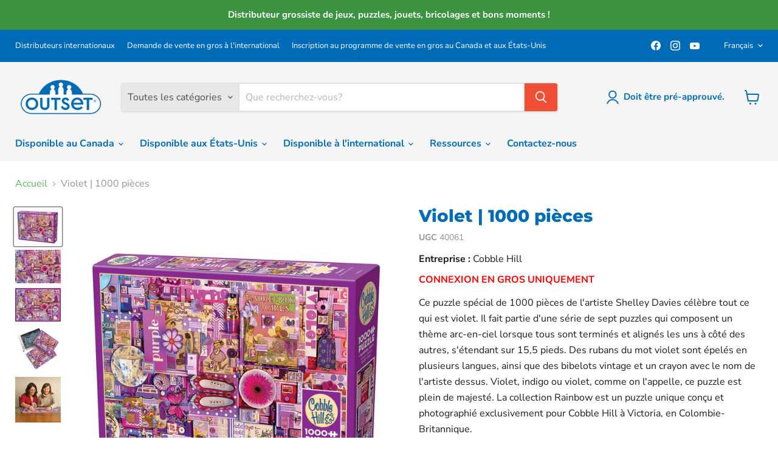

--- FILE ---
content_type: text/html; charset=utf-8
request_url: https://outsetmedia.com/fr/products/purple-1000-piece
body_size: 45655
content:
<!doctype html>
<html class="no-js no-touch" lang="fr">
  <head>
  <script>
    window.Store = window.Store || {};
    window.Store.id = 79081734450;
  </script>
    <meta charset="utf-8">
    <meta http-equiv="x-ua-compatible" content="IE=edge">

    <link rel="preconnect" href="https://cdn.shopify.com">
    <link rel="preconnect" href="https://fonts.shopifycdn.com">
    <link rel="preconnect" href="https://v.shopify.com">
    <link rel="preconnect" href="https://cdn.shopifycloud.com">

    <title>Violet | 1000 pièces — Outset Media</title>

    
      <meta name="description" content="Ce puzzle spécial de 1000 pièces de l&#39;artiste Shelley Davies célèbre tout ce qui est violet. Il fait partie d&#39;une série de sept puzzles qui composent un thème arc-en-ciel lorsque tous sont terminés et alignés les uns à côté des autres, s&#39;étendant sur 15,5 pieds. Des rubans du mot violet sont épelés en plusieurs langues">
    

    
  <link rel="shortcut icon" href="//outsetmedia.com/cdn/shop/files/favicon-32x32_32x32.png?v=1689029034" type="image/png">


    
      <link rel="canonical" href="https://outsetmedia.com/fr/products/purple-1000-piece" />
    

    <meta name="viewport" content="width=device-width">

    
    















<meta property="og:site_name" content="Outset Media">
<meta property="og:url" content="https://outsetmedia.com/fr/products/purple-1000-piece">
<meta property="og:title" content="Violet | 1000 pièces">
<meta property="og:type" content="website">
<meta property="og:description" content="Ce puzzle spécial de 1000 pièces de l&#39;artiste Shelley Davies célèbre tout ce qui est violet. Il fait partie d&#39;une série de sept puzzles qui composent un thème arc-en-ciel lorsque tous sont terminés et alignés les uns à côté des autres, s&#39;étendant sur 15,5 pieds. Des rubans du mot violet sont épelés en plusieurs langues">




    
    
    

    
    
    <meta
      property="og:image"
      content="https://outsetmedia.com/cdn/shop/files/40061-purple-pkg-rgb_1200x972.jpg?v=1690396355"
    />
    <meta
      property="og:image:secure_url"
      content="https://outsetmedia.com/cdn/shop/files/40061-purple-pkg-rgb_1200x972.jpg?v=1690396355"
    />
    <meta property="og:image:width" content="1200" />
    <meta property="og:image:height" content="972" />
    
    
    <meta property="og:image:alt" content="Social media image" />
  
















<meta name="twitter:title" content="Violet | 1000 pièces">
<meta name="twitter:description" content="Ce puzzle spécial de 1000 pièces de l&#39;artiste Shelley Davies célèbre tout ce qui est violet. Il fait partie d&#39;une série de sept puzzles qui composent un thème arc-en-ciel lorsque tous sont terminés et alignés les uns à côté des autres, s&#39;étendant sur 15,5 pieds. Des rubans du mot violet sont épelés en plusieurs langues">


    
    
    
      
      
      <meta name="twitter:card" content="summary_large_image">
    
    
    <meta
      property="twitter:image"
      content="https://outsetmedia.com/cdn/shop/files/40061-purple-pkg-rgb_1200x600_crop_center.jpg?v=1690396355"
    />
    <meta property="twitter:image:width" content="1200" />
    <meta property="twitter:image:height" content="600" />
    
    
    <meta property="twitter:image:alt" content="Social media image" />
  



    <link rel="preload" href="//outsetmedia.com/cdn/fonts/nunito_sans/nunitosans_n7.25d963ed46da26098ebeab731e90d8802d989fa5.woff2" as="font" crossorigin="anonymous">
    <link rel="preload" as="style" href="//outsetmedia.com/cdn/shop/t/12/assets/theme.css?v=45149142083105839831755894490">

    <script>window.performance && window.performance.mark && window.performance.mark('shopify.content_for_header.start');</script><meta name="google-site-verification" content="PiyoJlxLfnPQCJzDbx1CI-MAe4MsM-DXCXkcAnbnVmk">
<meta id="shopify-digital-wallet" name="shopify-digital-wallet" content="/79081734450/digital_wallets/dialog">
<link rel="alternate" hreflang="x-default" href="https://outsetmedia.com/products/purple-1000-piece">
<link rel="alternate" hreflang="en" href="https://outsetmedia.com/products/purple-1000-piece">
<link rel="alternate" hreflang="fr" href="https://outsetmedia.com/fr/products/purple-1000-piece">
<link rel="alternate" type="application/json+oembed" href="https://outsetmedia.com/fr/products/purple-1000-piece.oembed">
<script async="async" src="/checkouts/internal/preloads.js?locale=fr-CA"></script>
<script id="shopify-features" type="application/json">{"accessToken":"2ed0fca16231a6144e2c8f1f207ef439","betas":["rich-media-storefront-analytics"],"domain":"outsetmedia.com","predictiveSearch":true,"shopId":79081734450,"locale":"fr"}</script>
<script>var Shopify = Shopify || {};
Shopify.shop = "outset-media.myshopify.com";
Shopify.locale = "fr";
Shopify.currency = {"active":"CAD","rate":"1.0"};
Shopify.country = "CA";
Shopify.theme = {"name":"3.4.2025 - WSG integration - Cart logic","id":176747118898,"schema_name":"Empire","schema_version":"9.1.1","theme_store_id":838,"role":"main"};
Shopify.theme.handle = "null";
Shopify.theme.style = {"id":null,"handle":null};
Shopify.cdnHost = "outsetmedia.com/cdn";
Shopify.routes = Shopify.routes || {};
Shopify.routes.root = "/fr/";</script>
<script type="module">!function(o){(o.Shopify=o.Shopify||{}).modules=!0}(window);</script>
<script>!function(o){function n(){var o=[];function n(){o.push(Array.prototype.slice.apply(arguments))}return n.q=o,n}var t=o.Shopify=o.Shopify||{};t.loadFeatures=n(),t.autoloadFeatures=n()}(window);</script>
<script id="shop-js-analytics" type="application/json">{"pageType":"product"}</script>
<script defer="defer" async type="module" src="//outsetmedia.com/cdn/shopifycloud/shop-js/modules/v2/client.init-shop-cart-sync_XvpUV7qp.fr.esm.js"></script>
<script defer="defer" async type="module" src="//outsetmedia.com/cdn/shopifycloud/shop-js/modules/v2/chunk.common_C2xzKNNs.esm.js"></script>
<script type="module">
  await import("//outsetmedia.com/cdn/shopifycloud/shop-js/modules/v2/client.init-shop-cart-sync_XvpUV7qp.fr.esm.js");
await import("//outsetmedia.com/cdn/shopifycloud/shop-js/modules/v2/chunk.common_C2xzKNNs.esm.js");

  window.Shopify.SignInWithShop?.initShopCartSync?.({"fedCMEnabled":true,"windoidEnabled":true});

</script>
<script>(function() {
  var isLoaded = false;
  function asyncLoad() {
    if (isLoaded) return;
    isLoaded = true;
    var urls = ["https:\/\/customer-first-focus.b-cdn.net\/cffPCLoader_min.js?shop=outset-media.myshopify.com"];
    for (var i = 0; i < urls.length; i++) {
      var s = document.createElement('script');
      s.type = 'text/javascript';
      s.async = true;
      s.src = urls[i];
      var x = document.getElementsByTagName('script')[0];
      x.parentNode.insertBefore(s, x);
    }
  };
  if(window.attachEvent) {
    window.attachEvent('onload', asyncLoad);
  } else {
    window.addEventListener('load', asyncLoad, false);
  }
})();</script>
<script id="__st">var __st={"a":79081734450,"offset":-28800,"reqid":"c9f787ae-589e-4976-bc5f-75eaecd636b0-1768689525","pageurl":"outsetmedia.com\/fr\/products\/purple-1000-piece","u":"1e052d050539","p":"product","rtyp":"product","rid":8522246488370};</script>
<script>window.ShopifyPaypalV4VisibilityTracking = true;</script>
<script id="form-persister">!function(){'use strict';const t='contact',e='new_comment',n=[[t,t],['blogs',e],['comments',e],[t,'customer']],o='password',r='form_key',c=['recaptcha-v3-token','g-recaptcha-response','h-captcha-response',o],s=()=>{try{return window.sessionStorage}catch{return}},i='__shopify_v',u=t=>t.elements[r],a=function(){const t=[...n].map((([t,e])=>`form[action*='/${t}']:not([data-nocaptcha='true']) input[name='form_type'][value='${e}']`)).join(',');var e;return e=t,()=>e?[...document.querySelectorAll(e)].map((t=>t.form)):[]}();function m(t){const e=u(t);a().includes(t)&&(!e||!e.value)&&function(t){try{if(!s())return;!function(t){const e=s();if(!e)return;const n=u(t);if(!n)return;const o=n.value;o&&e.removeItem(o)}(t);const e=Array.from(Array(32),(()=>Math.random().toString(36)[2])).join('');!function(t,e){u(t)||t.append(Object.assign(document.createElement('input'),{type:'hidden',name:r})),t.elements[r].value=e}(t,e),function(t,e){const n=s();if(!n)return;const r=[...t.querySelectorAll(`input[type='${o}']`)].map((({name:t})=>t)),u=[...c,...r],a={};for(const[o,c]of new FormData(t).entries())u.includes(o)||(a[o]=c);n.setItem(e,JSON.stringify({[i]:1,action:t.action,data:a}))}(t,e)}catch(e){console.error('failed to persist form',e)}}(t)}const f=t=>{if('true'===t.dataset.persistBound)return;const e=function(t,e){const n=function(t){return'function'==typeof t.submit?t.submit:HTMLFormElement.prototype.submit}(t).bind(t);return function(){let t;return()=>{t||(t=!0,(()=>{try{e(),n()}catch(t){(t=>{console.error('form submit failed',t)})(t)}})(),setTimeout((()=>t=!1),250))}}()}(t,(()=>{m(t)}));!function(t,e){if('function'==typeof t.submit&&'function'==typeof e)try{t.submit=e}catch{}}(t,e),t.addEventListener('submit',(t=>{t.preventDefault(),e()})),t.dataset.persistBound='true'};!function(){function t(t){const e=(t=>{const e=t.target;return e instanceof HTMLFormElement?e:e&&e.form})(t);e&&m(e)}document.addEventListener('submit',t),document.addEventListener('DOMContentLoaded',(()=>{const e=a();for(const t of e)f(t);var n;n=document.body,new window.MutationObserver((t=>{for(const e of t)if('childList'===e.type&&e.addedNodes.length)for(const t of e.addedNodes)1===t.nodeType&&'FORM'===t.tagName&&a().includes(t)&&f(t)})).observe(n,{childList:!0,subtree:!0,attributes:!1}),document.removeEventListener('submit',t)}))}()}();</script>
<script integrity="sha256-4kQ18oKyAcykRKYeNunJcIwy7WH5gtpwJnB7kiuLZ1E=" data-source-attribution="shopify.loadfeatures" defer="defer" src="//outsetmedia.com/cdn/shopifycloud/storefront/assets/storefront/load_feature-a0a9edcb.js" crossorigin="anonymous"></script>
<script data-source-attribution="shopify.dynamic_checkout.dynamic.init">var Shopify=Shopify||{};Shopify.PaymentButton=Shopify.PaymentButton||{isStorefrontPortableWallets:!0,init:function(){window.Shopify.PaymentButton.init=function(){};var t=document.createElement("script");t.src="https://outsetmedia.com/cdn/shopifycloud/portable-wallets/latest/portable-wallets.fr.js",t.type="module",document.head.appendChild(t)}};
</script>
<script data-source-attribution="shopify.dynamic_checkout.buyer_consent">
  function portableWalletsHideBuyerConsent(e){var t=document.getElementById("shopify-buyer-consent"),n=document.getElementById("shopify-subscription-policy-button");t&&n&&(t.classList.add("hidden"),t.setAttribute("aria-hidden","true"),n.removeEventListener("click",e))}function portableWalletsShowBuyerConsent(e){var t=document.getElementById("shopify-buyer-consent"),n=document.getElementById("shopify-subscription-policy-button");t&&n&&(t.classList.remove("hidden"),t.removeAttribute("aria-hidden"),n.addEventListener("click",e))}window.Shopify?.PaymentButton&&(window.Shopify.PaymentButton.hideBuyerConsent=portableWalletsHideBuyerConsent,window.Shopify.PaymentButton.showBuyerConsent=portableWalletsShowBuyerConsent);
</script>
<script data-source-attribution="shopify.dynamic_checkout.cart.bootstrap">document.addEventListener("DOMContentLoaded",(function(){function t(){return document.querySelector("shopify-accelerated-checkout-cart, shopify-accelerated-checkout")}if(t())Shopify.PaymentButton.init();else{new MutationObserver((function(e,n){t()&&(Shopify.PaymentButton.init(),n.disconnect())})).observe(document.body,{childList:!0,subtree:!0})}}));
</script>

<script>window.performance && window.performance.mark && window.performance.mark('shopify.content_for_header.end');</script>

    <link href="//outsetmedia.com/cdn/shop/t/12/assets/theme.css?v=45149142083105839831755894490" rel="stylesheet" type="text/css" media="all" />

    
    <script>
      window.Theme = window.Theme || {};
      window.Theme.version = '9.1.1';
      window.Theme.name = 'Empire';
      window.Theme.routes = {
        "root_url": "/fr",
        "account_url": "/fr/account",
        "account_login_url": "/fr/account/login",
        "account_logout_url": "/fr/account/logout",
        "account_register_url": "/fr/account/register",
        "account_addresses_url": "/fr/account/addresses",
        "collections_url": "/fr/collections",
        "all_products_collection_url": "/fr/collections/all",
        "search_url": "/fr/search",
        "predictive_search_url": "/fr/search/suggest",
        "cart_url": "/fr/cart",
        "cart_add_url": "/fr/cart/add",
        "cart_change_url": "/fr/cart/change",
        "cart_clear_url": "/fr/cart/clear",
        "product_recommendations_url": "/fr/recommendations/products",
      };
    </script>
    

  


<script>
  document.addEventListener("DOMContentLoaded", function(event) {
    const style = document.getElementById('wsg-custom-style');
    if (typeof window.isWsgCustomer != "undefined" && isWsgCustomer) {
      style.innerHTML = `
        ${style.innerHTML} 
        /* A friend of hideWsg - this will _show_ only for wsg customers. Add class to an element to use */
        .showWsg {
          display: unset;
        }
        /* wholesale only CSS */
        .additional-checkout-buttons, .shopify-payment-button {
          display: none !important;
        }
        .productitem--price,
        .productitem--info .price {
          color: #5fb45f !important;
          font-family: "Nunito Sans", sans-serif !important;
          font-size: 16px !important;
          font-weight: 400 !important;
          line-height: 23px !important;
        }
        .wsg-proxy-container select {
          background-color: 
          ${
        document.querySelector('input').style.backgroundColor
          ? document.querySelector('input').style.backgroundColor
          : 'white'
        } !important;
        }
      `;
    } else {
      style.innerHTML = `
        ${style.innerHTML}
        /* Add CSS rules here for NOT wsg customers - great to hide elements from retail when we can't access the code driving the element */
        
      `;
    }

    if (typeof window.embedButtonBg !== undefined && typeof window.embedButtonText !== undefined && window.embedButtonBg !== window.embedButtonText) {
      style.innerHTML = `
        ${style.innerHTML}
        .wsg-button-fix {
          background: ${embedButtonBg} !important;
          border-color: ${embedButtonBg} !important;
          color: ${embedButtonText} !important;
        }
      `;
    }

    // =========================
    //         CUSTOM JS
    // ==========================
    if (document.querySelector(".wsg-proxy-container")) {
      initNodeObserver(wsgCustomJs);
    }
  })

  function wsgCustomJs() {

    // update button classes
    const button = document.querySelectorAll(".wsg-button-fix");
    let buttonClass = "button-primary";
    buttonClass = buttonClass.split(" ");
    for (let i = 0; i < button.length; i++) {
      button[i].classList.add(... buttonClass);
    }

    // wsgCustomJs window placeholder
    // update secondary btn color on proxy cart
    if (document.getElementById("wsg-checkout-one")) {
      const checkoutButton = document.getElementById("wsg-checkout-one");
      let wsgBtnColor = window.getComputedStyle(checkoutButton).backgroundColor;
      let wsgBtnBackground = "none";
      let wsgBtnBorder = "thin solid " + wsgBtnColor;
      let wsgBtnPadding = window.getComputedStyle(checkoutButton).padding;
      let spofBtn = document.querySelectorAll(".spof-btn");
      for (let i = 0; i < spofBtn.length; i++) {
        spofBtn[i].style.background = wsgBtnBackground;
        spofBtn[i].style.color = wsgBtnColor;
        spofBtn[i].style.border = wsgBtnBorder;
        spofBtn[i].style.padding = wsgBtnPadding;
      }
    }

    // update Quick Order Form label
    if (typeof window.embedSPOFLabel != "undefined" && embedSPOFLabel) {
      document.querySelectorAll(".spof-btn").forEach(function(spofBtn) {
        spofBtn.removeAttribute("data-translation-selector");
        spofBtn.innerHTML = embedSPOFLabel;
      });
    }
  }

  function initNodeObserver(onChangeNodeCallback) {

    // Select the node that will be observed for mutations
    const targetNode = document.querySelector(".wsg-proxy-container");

    // Options for the observer (which mutations to observe)
    const config = {
      attributes: true,
      childList: true,
      subtree: true
    };

    // Callback function to execute when mutations are observed
    const callback = function(mutationsList, observer) {
      for (const mutation of mutationsList) {
        if (mutation.type === 'childList') {
          onChangeNodeCallback();
          observer.disconnect();
        }
      }
    };

    // Create an observer instance linked to the callback function
    const observer = new MutationObserver(callback);

    // Start observing the target node for configured mutations
    observer.observe(targetNode, config);
  }
</script>


<style id="wsg-custom-style">
  /* A friend of hideWsg - this will _show_ only for wsg customers. Add class to an element to use */
  .showWsg {
    display: none;
  }
  /* Signup/login */
  #wsg-signup select,
  #wsg-signup input,
  #wsg-signup textarea {
    height: 46px;
    border: thin solid #d1d1d1;
    padding: 6px 10px;
  }
  #wsg-signup textarea {
    min-height: 100px;
  }
  .wsg-login-input {
    height: 46px;
    border: thin solid #d1d1d1;
    padding: 6px 10px;
  }
  #wsg-signup select {
  }
/*   Quick Order Form */
  .wsg-table td {
    border: none;
    min-width: 150px;
  }
  .wsg-table tr {
    border-bottom: thin solid #d1d1d1; 
    border-left: none;
  }
  .wsg-table input[type="number"] {
    border: thin solid #d1d1d1;
    padding: 5px 15px;
    min-height: 42px;
  }
  #wsg-spof-link a {
    text-decoration: inherit;
    color: inherit;
  }
  .wsg-proxy-container {
    margin-top: 0% !important;
  }
  @media screen and (max-width:768px){
    .wsg-proxy-container .wsg-table input[type="number"] {
        max-width: 80%; 
    }
    .wsg-center img {
      width: 50px !important;
    }
    .wsg-variant-price-area {
      min-width: 70px !important;
    }
  }
  /* Submit button */
  #wsg-cart-update{
    padding: 8px 10px;
    min-height: 45px;
    max-width: 100% !important;
  }
  .wsg-table {
    background: inherit !important;
  }
  .wsg-spof-container-main {
    background: inherit !important;
  }
  /* General fixes */
  .wsg-hide-prices {
    opacity: 0;
  }
  .wsg-ws-only .button {
    margin: 0;
  }
    #wsg-login input.wsg-submit-copy,
  #wsg-account-create input.wsg-submit-copy,
  #wsg-signup-container #wsg-submit  {
    border: 1px solid rgb(240, 79, 54) !important; 
    background: rgb(240, 79, 54) !important; 
    color: white !important;
    cursor: pointer;
    padding: 10px;
    border-radius: 5px;
  }
  .spof-btn {
    text-decoration: none;
   }
   .wsg-all-errors-banner {
    top: 28% !important;
  }
</style>

    
<!-- BEGIN app block: shopify://apps/persistent-cart/blocks/script_js/4ce05194-341e-4641-aaf4-5a8dad5444cb --><script>
  window.cffPCLiquidPlaced = true;
</script>







  
  
  <script defer src="https://cdn.shopify.com/extensions/019a793c-ad27-7882-8471-201b37e34f5e/persistent-cart-66/assets/cffPC.production.min.js" onerror="this.onerror=null;this.remove();var s=document.createElement('script');s.defer=true;s.src='https://customer-first-focus.b-cdn.net/cffPC.production.min.js';document.head.appendChild(s);"></script>




<!-- END app block --><!-- BEGIN app block: shopify://apps/wholesale-gorilla/blocks/wsg-header/c48d0487-dff9-41a4-94c8-ec6173fe8b8d -->

   
  















  <!-- check for wsg customer - this now downcases to compare so we are no longer concerned about case matching in tags -->


      
      
      
      
      
      <!-- ajax data -->
      
        
          
        
      
      <script>
        console.log("Wsg-header release 5.22.24")
        // here we need to check if we on a previw theme and set the shop config from the metafield
        
const wsgShopConfigMetafields = {
            
          
            
          
            
          
            
              shopConfig : {"btnClasses":"button-primary","hideDomElements":[".hideWsg"],"wsgPriceSelectors":{"productPrice":[".product-pricing",".product-block--price"],"collectionPrices":[".productitem--info .price",".price__current",".productitem--price",".search-flydown--product-price"]},"autoInstall":false,"wsgAjax":true,"wsgMultiAjax":false,"wsgAjaxSettings":{"price":".atc--product-details--price-value","linePrice":"","subtotal":".atc-subtotal--price","checkoutBtn":".atc-button--checkout"},"wsgSwatch":"","wsgAccountPageSelector":".account-page-masthead h1","wsgVolumeTable":".product-block--key_details","excludedSections":[],"productSelectors":[".productgrid--item",".search-flydown--product",".featured-product__container"],"wsgQVSelector":[""],"fileList":[],"wsgVersion":6,"themeId":176747118898,"installing":false},
            
          
            
              shopConfig154208338226 : {"btnClasses":"","hideDomElements":[".hideWsg","s.price-item",".section-featured-product .price","span.price__badge-sale"],"wsgPriceSelectors":{"productPrice":["product-info .price-item",".product .price-item"],"collectionPrices":[".card-information .price",".predictive-search__item-content .price"]},"autoInstall":false,"wsgMultiAjax":false,"wsgAjaxSettings":{"price":"td.cart-item__details > div.product-option","linePrice":"td.cart-item__totals > .cart-item__price-wrapper > .price","subtotal":".totals__subtotal-value","checkoutBtn":"[name='checkout']"},"buttonClasses":"","wsgSwatch":"","wsgAccountPageSelector":"h1","wsgVolumeTable":".product-form__submit","excludedSections":[],"productSelectors":[".product-grid > .grid__item",".predictive-search__list-item"],"wsgQVSelector":[],"fileList":[],"wsgVersion":6,"installing":false,"themeId":154208338226},
            
          
            
              shopConfig154267713842 : {"btnClasses":"button-primary","hideDomElements":[".hideWsg",".live-search"],"wsgPriceSelectors":{"productPrice":[".product__price .money"],"collectionPrices":[".price",".price__current",".productitem--price"]},"autoInstall":false,"wsgAjax":true,"wsgMultiAjax":false,"wsgAjaxSettings":{"price":".atc--product-details--price-value","linePrice":"","subtotal":".atc-subtotal--price","checkoutBtn":".atc-button--checkout"},"wsgSwatch":"","wsgAccountPageSelector":".account-page-masthead h1","wsgVolumeTable":".product-form--atc","excludedSections":[],"productSelectors":[".productgrid--item",".search-flydown--product"],"wsgQVSelector":[],"fileList":[],"wsgVersion":6,"installing":false,"themeId":154267713842},
            
          
            
              shopConfig167872790834 : {"btnClasses":"button-primary","hideDomElements":[".hideWsg"],"wsgPriceSelectors":{"productPrice":[".product-pricing"],"collectionPrices":[".price",".price__current",".productitem--price",".search-flydown--product-price"]},"autoInstall":false,"wsgAjax":true,"wsgMultiAjax":false,"wsgAjaxSettings":{"price":".atc--product-details--price-value","linePrice":"","subtotal":".atc-subtotal--price","checkoutBtn":".atc-button--checkout"},"wsgSwatch":"","wsgAccountPageSelector":".account-page-masthead h1","wsgVolumeTable":".product-form--atc","excludedSections":[],"productSelectors":[".productgrid--item",".search-flydown--product"],"wsgQVSelector":[],"fileList":[],"wsgVersion":6,"themeId":167872790834,"installing":false},
            
          
            
              shopConfig170098032946 : {"btnClasses":"button-primary","hideDomElements":[".hideWsg"],"wsgPriceSelectors":{"productPrice":[".product-pricing",".product-block--price"],"collectionPrices":[".productitem--info .price",".price__current",".productitem--price",".search-flydown--product-price"]},"autoInstall":false,"wsgAjax":true,"wsgMultiAjax":false,"wsgAjaxSettings":{"price":".atc--product-details--price-value","linePrice":"","subtotal":".atc-subtotal--price","checkoutBtn":".atc-button--checkout"},"wsgSwatch":"","wsgAccountPageSelector":".account-page-masthead h1","wsgVolumeTable":".product-block--key_details","excludedSections":[],"productSelectors":[".productgrid--item",".search-flydown--product",".featured-product__container"],"wsgQVSelector":[""],"fileList":[],"wsgVersion":6,"themeId":170098032946,"installing":false},
            
          
            
              shopConfig171212374322 : {"btnClasses":"","hideDomElements":[".hideWsg"],"wsgPriceSelectors":{"productPrice":[],"collectionPrices":[]},"autoInstall":true,"wsgMultiAjax":false,"wsgAjaxSettings":{"price":"","linePrice":"","subtotal":"","checkoutBtn":""},"wsgSwatch":"","wsgAccountPageSelector":"","wsgVolumeTable":"","excludedSections":[],"productSelectors":[],"wsgQVSelector":[""],"fileList":[],"wsgATCButtonsSelectors":[],"wsgVersion":6,"themeId":171212374322},
            
          
}
        let wsgShopConfig = {"btnClasses":"button-primary","hideDomElements":[".hideWsg"],"wsgPriceSelectors":{"productPrice":[".product-pricing",".product-block--price"],"collectionPrices":[".productitem--info .price",".price__current",".productitem--price",".search-flydown--product-price"]},"autoInstall":false,"wsgAjax":true,"wsgMultiAjax":false,"wsgAjaxSettings":{"price":".atc--product-details--price-value","linePrice":"","subtotal":".atc-subtotal--price","checkoutBtn":".atc-button--checkout"},"wsgSwatch":"","wsgAccountPageSelector":".account-page-masthead h1","wsgVolumeTable":".product-block--key_details","excludedSections":[],"productSelectors":[".productgrid--item",".search-flydown--product",".featured-product__container"],"wsgQVSelector":[""],"fileList":[],"wsgVersion":6,"themeId":176747118898,"installing":false};
        if (window.Shopify.theme.role !== 'main') {
          const wsgShopConfigUnpublishedTheme = wsgShopConfigMetafields[`shopConfig${window.Shopify.theme.id}`];
          if (wsgShopConfigUnpublishedTheme) {
            wsgShopConfig = wsgShopConfigUnpublishedTheme;
          }
        }
        // ==========================================
        //      Set global liquid variables
        // ==========================================
        // general variables 1220
        var wsgVersion = 6.0;
        var wsgActive = true;
        // the permanent domain of the shop
        var shopPermanentDomain = 'outset-media.myshopify.com';
        const wsgShopOrigin = 'https://outsetmedia.com';
        const wsgThemeTemplate = 'product.puzzles';
        //customer
        var isWsgCustomer = 
          false
        ;
        var wsgCustomerTags = null
        var wsgCustomerId = null
        // execution variables
        var wsgRunCollection;
        var wsgCollectionObserver;
        var wsgRunProduct;
        var wsgRunAccount;
        var wsgRunCart;
        var wsgRunSinglePage;
        var wsgRunSignup;
        var wsgRunSignupV2;
        var runProxy;
        // wsgData
        var wsgData = {"hostedStore":{"branding":{"shopName":"Outset Media","isShowLogo":true},"accountPage":{"title":"My Wholesale Account"},"cartPage":{"title":"Your Cart","description":"<p><br></p>"},"catalogPage":{"collections":[{"handle":"blue-orange-games","id":"gid://shopify/Collection/453520589106","title":"Blue Orange Games"},{"handle":"choose-books","id":"gid://shopify/Collection/475988525362","title":"CHOOSE Books"},{"handle":"cobble-hill","id":"gid://shopify/Collection/453520523570","title":"Cobble Hill"},{"handle":"craft-buddy","id":"gid://shopify/Collection/453520654642","title":"Craft Buddy"},{"handle":"fat-brain-toys","id":"gid://shopify/Collection/453520621874","title":"Fat Brain Toys"},{"handle":"jack-pine","id":"gid://shopify/Collection/453520556338","title":"Jack Pine"},{"handle":"late-for-the-sky","id":"gid://shopify/Collection/453520752946","title":"Late for the Sky"},{"handle":"madd-capp","id":"gid://shopify/Collection/453801247026","title":"Madd Capp"},{"handle":"mindware-games","id":"gid://shopify/Collection/453520884018","title":"MindWare Games"},{"handle":"outset-games","id":"gid://shopify/Collection/453520458034","title":"Outset"},{"handle":"popular-playthings","id":"gid://shopify/Collection/453801378098","title":"Popular Playthings"},{"handle":"be-amazing-toys","id":"gid://shopify/Collection/453801115954","title":"Be Amazing Toys"},{"handle":"playmonster","id":"gid://shopify/Collection/453801312562","title":"PlayMonster"},{"handle":"accessories","id":"gid://shopify/Collection/454125781298","title":"Accessories"},{"handle":"displays","id":"gid://shopify/Collection/455146897714","title":"Displays"}],"hideSoldOut":false,"imageAspectRatio":"adaptToImage","numberOfColumns":5,"productsPerPage":99},"spofPage":{"title":"Quick Order Form","description":"<p>Order Cobble Hill puzzles quickly. For all other products, please shop the website.</p>"},"colorSettings":{"background":"#FFFFFF","primaryColor":"#000000","secondaryColor":"#FFFFFF","textColor":"#000000"},"footer":{"contactInformation":"<p>All orders will be reviewed by your sales rep who will then reach out to you with freight and terms.</p>","termsOfService":false,"privacyPolicy":false},"bannerText":"You are logged in to your wholesale account"},"translations":{"custom":false,"enable":true,"language":"english","translateBasedOnMarket":true},"shop_preferences":{"cart":{"note":{"description":"<p><br></p>","isRequired":false},"poNumber":{"isRequired":false,"isShow":true},"termsAndConditions":{"isEnable":false,"text":""}},"exclusionsAndLocksSettings":{"hidePrices":{"link":"","loginToViewPrices":true,"replacementText":"","loginToViewPricesStatus":"enabled"}},"transitions":{"installedTransitions":true,"showTransitions":false},"retailPrice":{"enable":false,"label":" MSRP","lowerOpacity":true,"strikethrough":false},"autoBackorder":false,"checkInventory":true,"customWholesaleDiscountLabel":"","draftNotification":true,"exclusions":[],"hideExclusions":true,"lockedPages":[{"isAllWholesaleCustomers":false,"isAllRetailCustomers":false,"customerTag":"WSUSD","isEntireStore":false,"urls":["https://outsetmedia.com/collections/available-canada","https://outsetmedia.com/collections/new-canada","https://outsetmedia.com/collections/crafts-canada","https://outsetmedia.com/collections/puzzles-canada","https://outsetmedia.com/collections/toys-canada","https://outsetmedia.com/collections/books-canada","https://outsetmedia.com/collections/available-canada-company-link","https://outsetmedia.com/collections/accessories-canada","https://outsetmedia.com/collections/games-canada"],"allowlistUrls":[],"_id":"666a14b6394b4f4d9431e86e"},{"isAllWholesaleCustomers":false,"isAllRetailCustomers":true,"customerTag":"","isEntireStore":false,"urls":["https://outsetmedia.com/collections/clearance"],"allowlistUrls":[],"_id":"6723a291874f7f6afed976d4"}],"marketSetting":false,"minOrder":-1,"showShipPartial":false,"tagsOverrideExclusions":[{"visibility":"cantView","customerTag":"WSUSD","productTag":"WS-CDN-ONLY","_id":"667ed76e3c57ec175bada51e"},{"customerTag":"WSCDN","productTag":"Clearance-Canada","visibility":"exclusiveAccess","_id":"6709836869ec8f9112407a45"},{"customerTag":"WSCDN","productTag":"WS-USD-ONLY","visibility":"cantView","_id":"670e89caec46e5191a68cf19"},{"customerTag":"NONCHIRP","productTag":"NONCHIRP","visibility":"cantView","_id":"6875784fc248bde0768fe660"},{"customerTag":"QC","productTag":"BlueOrangeGamesQC","visibility":"cantView","_id":"67d9d21244e7211a8b644e1c"},{"customerTag":"NONCHIRPUSA","productTag":"NONCHIRPUSA","visibility":"cantView","_id":"688ba63f9160a3cf4fabb2db"}],"taxLabel":"","taxRate":-1,"retailExclusionsStatus":"enabled","includeTaxInPriceRule":false},"page_styles":{"btnClasses":"","proxyMargin":0,"shipMargin":50},"volume_discounts":{"quantity_discounts":{"collections":[],"products":[]},"settings":{"product_price_table":{},"custom_messages":{"custom_banner":{"banner_default":true,"banner_input":"Spend {{$}}, receive {{%}} off of your order."},"custom_success":{"success_default":true,"success_input":"Congratulations!  You received {{%}} off of your order!"}}},"discounts":[],"enabled":true},"shipping_rates":{"handlingFee":{"type":"flat","amount":-1,"percent":-1,"min":-1,"max":-1,"label":""},"itemReservationOnInternational":{"isEnabledCustomReservationTime":false,"isReserveInventory":false,"reserveInventoryDays":60},"internationalMsg":{"message":"<p>Because you are outside of our home country we will calculate your shipping and send you an invoice shortly.</p>","title":"Thank you for your order!"},"localPickup":{"fee":-1,"instructions":"","isEnabled":false,"locations":[],"minOrderPrice":0,"pickupTime":""},"localDelivery":{"isEnabled":true,"minOrderPrice":0},"autoApplyLowestRate":true,"customShippingRateLabel":"","deliveryTime":"","fixedPercent":-1,"flatRate":-1,"freeShippingMin":-1,"ignoreAll":false,"ignoreCarrierRates":false,"ignoreShopifyFreeRates":false,"isIncludeLocalDeliveryInLowestRate":true,"redirectInternational":false,"useShopifyDefault":false},"single_page":{"collapseCollections":true,"isHideSPOFbtn":true,"isShowInventoryInfo":false,"isShowSku":true,"linkInCart":true,"menuAction":"include","message":"","excludeCollections":{"gid://shopify/Collection/468886585650":{"handle":"new-cobble-hill","id":"gid://shopify/Collection/468886585650","title":"New Cobble Hill"},"gid://shopify/Collection/476186214706":{"handle":"cobble-hill-2000-piece","id":"gid://shopify/Collection/476186214706","title":"Cobble Hill 2000 Piece"},"gid://shopify/Collection/476186018098":{"handle":"cobble-hill-1000","id":"gid://shopify/Collection/476186018098","title":"Cobble Hill 1000 Piece"},"gid://shopify/Collection/476186083634":{"handle":"cobble-hill-500","id":"gid://shopify/Collection/476186083634","title":"Cobble Hill 500 Piece"},"gid://shopify/Collection/476186149170":{"handle":"cobble-hill-350-piece","id":"gid://shopify/Collection/476186149170","title":"Cobble Hill 350 Piece"},"gid://shopify/Collection/476186116402":{"handle":"cobble-hill-275-piece","id":"gid://shopify/Collection/476186116402","title":"Cobble Hill 275 Piece"},"gid://shopify/Collection/476186247474":{"handle":"cobble-hill-floor-puzzle","id":"gid://shopify/Collection/476186247474","title":"Cobble Hill Floor Puzzle"},"gid://shopify/Collection/476186181938":{"handle":"cobble-hill-tray-puzzle","id":"gid://shopify/Collection/476186181938","title":"Cobble Hill Tray Puzzle"},"gid://shopify/Collection/476186411314":{"handle":"cobble-hill-modular-1","id":"gid://shopify/Collection/476186411314","title":"Cobble Hill Modular"},"gid://shopify/Collection/491790860594":{"handle":"enjoy-puzzle","id":"gid://shopify/Collection/491790860594","title":"Enjoy Puzzle"},"gid://shopify/Collection/453520654642":{"handle":"craft-buddy","id":"gid://shopify/Collection/453520654642","title":"Craft Buddy"},"gid://shopify/Collection/453520556338":{"handle":"jack-pine","id":"gid://shopify/Collection/453520556338","title":"Jack Pine"},"gid://shopify/Collection/453520752946":{"handle":"late-for-the-sky","id":"gid://shopify/Collection/453520752946","title":"Late for the Sky"},"gid://shopify/Collection/453520458034":{"handle":"outset-games","id":"gid://shopify/Collection/453520458034","title":"Outset"},"gid://shopify/Collection/477305143602":{"handle":"accessories-usa","id":"gid://shopify/Collection/477305143602","title":"Accessories USA"},"gid://shopify/Collection/455146897714":{"handle":"displays","id":"gid://shopify/Collection/455146897714","title":"Displays"},"gid://shopify/Collection/454125781298":{"handle":"accessories-canada","id":"gid://shopify/Collection/454125781298","title":"Accessories Canada"},"gid://shopify/Collection/453801115954":{"handle":"be-amazing-toys","id":"gid://shopify/Collection/453801115954","title":"Be Amazing Toys"},"gid://shopify/Collection/453520589106":{"handle":"blue-orange-games","id":"gid://shopify/Collection/453520589106","title":"Blue Orange Games"},"gid://shopify/Collection/475988525362":{"handle":"choose-books","id":"gid://shopify/Collection/475988525362","title":"CHOOSE Books"},"gid://shopify/Collection/453520621874":{"handle":"fat-brain-toys","id":"gid://shopify/Collection/453520621874","title":"Fat Brain Toys"},"gid://shopify/Collection/477807608114":{"handle":"good-game-company","id":"gid://shopify/Collection/477807608114","title":"Good Game Company"},"gid://shopify/Collection/453801247026":{"handle":"madd-capp","id":"gid://shopify/Collection/453801247026","title":"Madd Capp"},"gid://shopify/Collection/453520884018":{"handle":"mindware-games","id":"gid://shopify/Collection/453520884018","title":"MindWare Games"},"gid://shopify/Collection/453801312562":{"handle":"playmonster","id":"gid://shopify/Collection/453801312562","title":"PlayMonster"},"gid://shopify/Collection/453801378098":{"handle":"popular-playthings","id":"gid://shopify/Collection/453801378098","title":"Popular Playthings"},"gid://shopify/Collection/453801476402":{"handle":"royal-and-langnickel","id":"gid://shopify/Collection/453801476402","title":"Royal and Langnickel"}},"spofButtonText":"Quick Order Form"},"net_orders":{"netRedirect":{"autoEmail":false,"message":"<h4>A sales rep will reach out to you with a finalized invoice.</h4><h4>Please note that this order will be reviewed for available stock, any minimum product requirements (case packs), applicable freight, applicable taxes.</h4>","title":"Thank you for your order!"},"autoPending":true,"defaultPaymentTermsTemplateId":"","enabled":true,"isEnabledCustomReservationTime":false,"isReserveInventory":false,"netTag":"NET","netTags":[],"reserveInventoryDays":60},"customer":{"signup":{"autoInvite":false,"autoTags":[],"taxExempt":false},"accountMessage":"<h1><a href=\"https://outsetmedia.com/collections/available-canada\" target=\"_blank\">SHOP IN CANADA</a> | <a href=\"https://outsetmedia.com/collections/available-north-america\" target=\"_blank\">SHOP IN USA</a></h1><p><br></p><h1><strong>IMPORTANT REMINDER!</strong> Maximum <strong>200</strong> <strong>SKUs (line items) per</strong> order. <u>Example</u>: Add 200 SKUs, each with Qty 12, that is okay. You cannot submit an order with more than 200 SKUs in your cart.</h1><p><br></p><h3><strong>The cart icon in the top corner indicates # of SKUs - so keep your eye on it!</strong></h3>","accountPendingTitle":"Account Being Reviewed for Approval","loginMessage":"Log in to your wholesale account here.","redirectMessage":"<h2><strong>Next step for <u>existing</u> customers:</strong> Wait for your email invitation to create a password. It comes from connect@outsetmedia.com.</h2><p><br></p><h2><strong>Next step for <u>new</u> inquiries: </strong>A rep will be in touch to confirm your interest. After you've been approved for online ordering, you'll receive an email invitation to create a password.</h2><p><br></p><h4><strong>Note</strong>: Approvals for online ordering are usually between Monday and Friday 7AM PST to 3PM PST (and possibly after hours). We do our best to vet submissions quickly and get you access. But please be patient and keep an eye out for the Account Activation email. Thank you!</h4>"},"quantity":{"cart":{},"collections":[],"migratedToCurrent":true,"products":[]},"activeTags":["WSUSD","WSINT","WSCDN","wsgTestTag"],"hideDrafts":[],"server_link":"https://www.wholesalegorilla.app/shop_assets/wsg-index.js","tier":"premium","updateShopAnalyticsJobId":1998,"updateCustomersTagsJobId":954,"isPauseShop":false,"installStatus":"complete"}
        var wsgTier = 'premium'
        // AJAX variables
        var wsgRunAjax;
        var wsgAjaxCart;
        // product variables
        var wsgCollectionsList = [{"id":454098387250,"handle":"1000-piece","title":"1000 Piece","updated_at":"2026-01-17T04:11:43-08:00","body_html":"\u003cp\u003e1000 piece puzzles are an incredibly popular piece count and a lot of our best sellers are in this category. If you want to find puzzles in the 1000 piece count from a specific brand, please use the filter: \"Company\". To see pricing and products available in your country, you must have a wholesale account and be logged in. \u003c\/p\u003e","published_at":"2023-07-13T09:26:25-07:00","sort_order":"alpha-asc","template_suffix":"","disjunctive":false,"rules":[{"column":"tag","relation":"equals","condition":"1000 Piece"}],"published_scope":"web"},{"id":453899125042,"handle":"puzzles","title":"Puzzles","updated_at":"2026-01-17T04:11:43-08:00","body_html":"\u003cp\u003eThe peace of puzzling pieces or perhaps a teaser for the brain, either is enjoyable even if you strain - but just a wee bit. We all love a good challenge for the mind, and especially when we get the satisfaction of accomplishing (or defeating) the obstacle in front of us.\u003c\/p\u003e\n\u003cp\u003eOutset is not short on its puzzle offerings featuring popular jigsaw puzzles from brands like high-quality Cobble Hill, cost conscious Jack Pine, shaped puzzles from Madd Capp (Available Canada only), IQ busting brainteasers, and books that will keep minds active for at home or away adventures!\u003c\/p\u003e\n\u003ch1\u003eWhich products are available in your country? Please use the \"Available in Country\" filter to find out.\u003c\/h1\u003e","published_at":"2023-07-11T13:35:01-07:00","sort_order":"alpha-asc","template_suffix":"","disjunctive":false,"rules":[{"column":"tag","relation":"equals","condition":"Puzzles"}],"published_scope":"web"},{"id":454191612210,"handle":"puzzles-canada","title":"Puzzles Canada","updated_at":"2026-01-17T04:11:43-08:00","body_html":"\u003ch4\u003e\u003cspan style=\"color: #808080;\"\u003e\u003cspan style=\"color: #000000;\"\u003e \u003cstrong\u003eTIPS!\u003c\/strong\u003e\u003c\/span\u003e Use the \u003cspan style=\"text-decoration: underline;\"\u003efilters\u003c\/span\u003e to sort by \u003cspan style=\"color: #000000;\"\u003eCOMPANY\u003c\/span\u003e if you're looking for a specific brand or box size. You can also narrow down by \u003cspan style=\"color: #000000;\"\u003ePIECE COUNT\u003c\/span\u003e. Or use the sort by to find newer products. \u003c\/span\u003e\u003c\/h4\u003e","published_at":"2023-07-14T09:15:16-07:00","sort_order":"alpha-asc","template_suffix":"","disjunctive":false,"rules":[{"column":"tag","relation":"equals","condition":"Puzzles Canada"}],"published_scope":"web"},{"id":453520523570,"handle":"cobble-hill","title":"Cobble Hill - All","updated_at":"2026-01-17T04:11:43-08:00","body_html":"\u003cp data-mce-fragment=\"1\"\u003e\u003cspan data-mce-fragment=\"1\"\u003eCobble Hill was founded in 2005 with a desire to bring quality puzzles with a loving, whimsical, nostalgic feel to jigsaw puzzle enthusiasts around the world! The North American made puzzles have been described as nostalgic, lively, endearing, sweet, and durable.  Its high-quality linen paper reduces glare and makes it the perfect piece to frame as art in your home.  In an ever growing technological market, it has become increasingly more important to find ways to bring families and friends together in a social atmosphere that lends to good conversations and quality time together!\u003c\/span\u003e\u003c\/p\u003e\n\u003cp data-mce-fragment=\"1\"\u003e\u003cspan data-mce-fragment=\"1\"\u003eOutset is excited to distribute Cobble Hill puzzles and confident that puzzle enthusiasts will continue to enjoy the quality and selection for years to come.\u003c\/span\u003e\u003c\/p\u003e","published_at":"2023-07-07T20:27:54-07:00","sort_order":"alpha-asc","template_suffix":"","disjunctive":true,"rules":[{"column":"tag","relation":"equals","condition":"Cobble Hill"},{"column":"tag","relation":"equals","condition":"Company_Cobble Hill"},{"column":"tag","relation":"equals","condition":"Cobble Hill CYOP"}],"published_scope":"web"},{"id":476186018098,"handle":"cobble-hill-1000","title":"Cobble Hill 1000 Piece","updated_at":"2026-01-17T04:11:43-08:00","body_html":"","published_at":"2024-05-17T08:14:39-07:00","sort_order":"alpha-asc","template_suffix":"","disjunctive":false,"rules":[{"column":"tag","relation":"equals","condition":"Cobble Hill"},{"column":"tag","relation":"equals","condition":"1000 Piece"}],"published_scope":"web"},{"id":475105755442,"handle":"quick-order","title":"Quick Order","updated_at":"2026-01-17T04:11:43-08:00","body_html":null,"published_at":"2024-05-01T13:26:18-07:00","sort_order":"best-selling","template_suffix":"quick","disjunctive":false,"rules":[{"column":"variant_price","relation":"greater_than","condition":"0"}],"published_scope":"web"},{"id":453895553330,"handle":"available-canada","title":"Available Canada","updated_at":"2026-01-17T04:11:43-08:00","body_html":"\u003ch3\u003e\n\u003cstrong\u003eYou can use the filters to narrow your search by Company (brand), Product Type (toys, games, crafts, books, puzzles), etc.\u003c\/strong\u003e \u003c\/h3\u003e\n\u003cp\u003e\u003cspan style=\"color: #f70e0e;\"\u003e\u003cstrong\u003eNote: Blue Orange Games not distributed in Quebec by Outset.\u003c\/strong\u003e\u003c\/span\u003e\u003c\/p\u003e","published_at":"2023-07-11T12:55:55-07:00","sort_order":"alpha-asc","template_suffix":"","disjunctive":true,"rules":[{"column":"tag","relation":"equals","condition":"Available Canada (sans Quebec)"},{"column":"tag","relation":"equals","condition":"Available Canada"}],"published_scope":"web"},{"id":453895684402,"handle":"available-north-america","title":"Available USA","updated_at":"2026-01-17T04:11:43-08:00","body_html":"\u003ch3\u003e\n\u003cstrong\u003eYou can use the filters to narrow your search by company (brand), product type (games, crafts, puzzles), etc.\u003c\/strong\u003e \u003c\/h3\u003e","published_at":"2023-07-11T12:58:20-07:00","sort_order":"manual","template_suffix":"","disjunctive":true,"rules":[{"column":"tag","relation":"equals","condition":"Available North America"},{"column":"tag","relation":"equals","condition":"Available USA"}],"published_scope":"web"},{"id":453896012082,"handle":"available-international","title":"Available International","updated_at":"2026-01-17T04:11:43-08:00","body_html":"All products available internationally, being outside of North America, will be presented here. Please use the filters to narrow your search. If you're a retailer with questions, please contact Sarah Winter, our International Sales Manager or use the Contact Us form to reach one of our administrative team members who will direct your question to the appropriate person.","published_at":"2023-07-11T13:00:11-07:00","sort_order":"best-selling","template_suffix":"","disjunctive":false,"rules":[{"column":"tag","relation":"equals","condition":"Available International"}],"published_scope":"web"},{"id":492250759474,"handle":"made-in-usa","title":"Made in USA","updated_at":"2026-01-17T04:11:43-08:00","body_html":"","published_at":"2025-02-10T09:37:26-08:00","sort_order":"best-selling","template_suffix":"","disjunctive":false,"rules":[{"column":"product_metafield_definition","relation":"equals","condition":"USA"}],"published_scope":"web"},{"id":504510972210,"handle":"puzzles-1","title":"Puzzles","updated_at":"2026-01-17T04:11:43-08:00","body_html":"\u003cp\u003ePuzzles, whether traditional jigsaw type or brainteaser are an excellent option for healthy entertainment. Problem solving is a great way to keep our minds sharp as we age! Please use the filters to help narrow your search as this is a very large collection.\u003c\/p\u003e","published_at":"2025-10-10T15:29:43-07:00","sort_order":"best-selling","template_suffix":"","disjunctive":false,"rules":[{"column":"tag","relation":"equals","condition":"Puzzles"}],"published_scope":"web"},{"id":454191808818,"handle":"puzzles-international","title":"Puzzles International","updated_at":"2026-01-17T04:11:43-08:00","body_html":"","published_at":"2023-07-14T09:16:48-07:00","sort_order":"price-desc","template_suffix":"","disjunctive":false,"rules":[{"column":"tag","relation":"equals","condition":"Puzzles International"}],"published_scope":"web"},{"id":454191710514,"handle":"puzzles-north-america","title":"Puzzles available in the USA","updated_at":"2026-01-17T04:11:43-08:00","body_html":"\u003cdiv\u003e\u003cspan\u003eOutset is a trusted puzzle distributor for retailers nationwide. Featuring the fan-favourite Cobble Hill, the vibrant artistry of Enjoy Puzzles, and the cost-conscious Jack Pine collection.\u003c\/span\u003e\u003c\/div\u003e\n\u003cdiv\u003e\u003cspan\u003e\u003cbr\u003e\u003c\/span\u003e\u003c\/div\u003e\n\u003cdiv\u003e\u003cspan\u003eFrom classic 500 piece and 1000 piece jigsaw puzzles to sudoku-style challenges and clever brain-teasers, our wholesale puzzle selection is built to help retailers stock a standout puzzle section. Whether your customers prefer cozy landscapes, bold contemporary art, family-friendly designs, or logic-based puzzles, Outset supplies a premium range of puzzles retail stores can rely on.\u003c\/span\u003e\u003c\/div\u003e","published_at":"2023-07-14T09:16:08-07:00","sort_order":"alpha-asc","template_suffix":"","disjunctive":true,"rules":[{"column":"tag","relation":"equals","condition":"Puzzles North America"},{"column":"tag","relation":"equals","condition":"Puzzles USA"}],"published_scope":"web"}]
        var wsgProdData = {"id":8522246488370,"title":"Violet | 1000 pièces","handle":"purple-1000-piece","description":"\u003cp\u003e Ce puzzle spécial de 1000 pièces de l'artiste Shelley Davies célèbre tout ce qui est violet. Il fait partie d'une série de sept puzzles qui composent un thème arc-en-ciel lorsque tous sont terminés et alignés les uns à côté des autres, s'étendant sur 15,5 pieds. Des rubans du mot violet sont épelés en plusieurs langues, ainsi que des bibelots vintage et un crayon avec le nom de l'artiste dessus. Violet, indigo ou violet, comme on l'appelle, ce puzzle est plein de majesté. La collection Rainbow est un puzzle unique conçu et photographié exclusivement pour Cobble Hill à Victoria, en Colombie-Britannique.\u003c\/p\u003e","published_at":"2023-07-26T14:30:23-07:00","created_at":"2023-07-25T14:22:18-07:00","vendor":"40061","type":"","tags":["1000 Piece","40061","Available Canada","Available International","Available North America","Available USA","Cobble Hill","collage-busy","colours","Company_Cobble Hill","crafts","ephemeral","figurines","flowers","hobbies","objects","paper","Piece Count_1000","purple","Puzzle Type_1000 Piece","Puzzles","Puzzles Canada","Puzzles International","Puzzles North America","Puzzles USA","rainbow collection","rainbow project","shelley davies","WSCDN","WSUSD"],"price":2500,"price_min":2500,"price_max":2500,"available":true,"price_varies":false,"compare_at_price":null,"compare_at_price_min":0,"compare_at_price_max":0,"compare_at_price_varies":false,"variants":[{"id":45901998326066,"title":"Default Title","option1":"Default Title","option2":null,"option3":null,"sku":"40061","requires_shipping":true,"taxable":true,"featured_image":null,"available":true,"name":"Violet | 1000 pièces","public_title":null,"options":["Default Title"],"price":2500,"weight":0,"compare_at_price":null,"inventory_management":null,"barcode":null,"requires_selling_plan":false,"selling_plan_allocations":[]}],"images":["\/\/outsetmedia.com\/cdn\/shop\/files\/40061-purple-pkg-rgb.jpg?v=1690396355","\/\/outsetmedia.com\/cdn\/shop\/files\/40061-purple-rgb.jpg?v=1690396355","\/\/outsetmedia.com\/cdn\/shop\/files\/40061-purple-2d-rgb.jpg?v=1690396355","\/\/outsetmedia.com\/cdn\/shop\/files\/40061-purple-layout1-rgb.jpg?v=1690396355","\/\/outsetmedia.com\/cdn\/shop\/files\/40061-Purple-lifestyle1-rgb.jpg?v=1690396356"],"featured_image":"\/\/outsetmedia.com\/cdn\/shop\/files\/40061-purple-pkg-rgb.jpg?v=1690396355","options":["Titre"],"media":[{"alt":null,"id":34652872638770,"position":1,"preview_image":{"aspect_ratio":1.235,"height":729,"width":900,"src":"\/\/outsetmedia.com\/cdn\/shop\/files\/40061-purple-pkg-rgb.jpg?v=1690396355"},"aspect_ratio":1.235,"height":729,"media_type":"image","src":"\/\/outsetmedia.com\/cdn\/shop\/files\/40061-purple-pkg-rgb.jpg?v=1690396355","width":900},{"alt":null,"id":34652872671538,"position":2,"preview_image":{"aspect_ratio":1.382,"height":651,"width":900,"src":"\/\/outsetmedia.com\/cdn\/shop\/files\/40061-purple-rgb.jpg?v=1690396355"},"aspect_ratio":1.382,"height":651,"media_type":"image","src":"\/\/outsetmedia.com\/cdn\/shop\/files\/40061-purple-rgb.jpg?v=1690396355","width":900},{"alt":null,"id":34652872704306,"position":3,"preview_image":{"aspect_ratio":1.357,"height":663,"width":900,"src":"\/\/outsetmedia.com\/cdn\/shop\/files\/40061-purple-2d-rgb.jpg?v=1690396355"},"aspect_ratio":1.357,"height":663,"media_type":"image","src":"\/\/outsetmedia.com\/cdn\/shop\/files\/40061-purple-2d-rgb.jpg?v=1690396355","width":900},{"alt":null,"id":34652872737074,"position":4,"preview_image":{"aspect_ratio":1.0,"height":900,"width":900,"src":"\/\/outsetmedia.com\/cdn\/shop\/files\/40061-purple-layout1-rgb.jpg?v=1690396355"},"aspect_ratio":1.0,"height":900,"media_type":"image","src":"\/\/outsetmedia.com\/cdn\/shop\/files\/40061-purple-layout1-rgb.jpg?v=1690396355","width":900},{"alt":null,"id":34652872769842,"position":5,"preview_image":{"aspect_ratio":1.0,"height":900,"width":900,"src":"\/\/outsetmedia.com\/cdn\/shop\/files\/40061-Purple-lifestyle1-rgb.jpg?v=1690396356"},"aspect_ratio":1.0,"height":900,"media_type":"image","src":"\/\/outsetmedia.com\/cdn\/shop\/files\/40061-Purple-lifestyle1-rgb.jpg?v=1690396356","width":900}],"requires_selling_plan":false,"selling_plan_groups":[],"content":"\u003cp\u003e Ce puzzle spécial de 1000 pièces de l'artiste Shelley Davies célèbre tout ce qui est violet. Il fait partie d'une série de sept puzzles qui composent un thème arc-en-ciel lorsque tous sont terminés et alignés les uns à côté des autres, s'étendant sur 15,5 pieds. Des rubans du mot violet sont épelés en plusieurs langues, ainsi que des bibelots vintage et un crayon avec le nom de l'artiste dessus. Violet, indigo ou violet, comme on l'appelle, ce puzzle est plein de majesté. La collection Rainbow est un puzzle unique conçu et photographié exclusivement pour Cobble Hill à Victoria, en Colombie-Britannique.\u003c\/p\u003e"}
        
          var wsgCurrentVariant = 45901998326066;
        
        var wsgCheckRestrictedProd = false;
        // Market and tax variables
        var wsgShopCountryCode = "CA";
        var wsgShopCountry = "Canada"
        var wsgCustomerTaxExempt = null
        var wsgPricesIncludeTax = false
        var wsgCustomerSelectedMarket = {
          country: "Canada",
          iso_code: "CA"
        }
        var wsgPrimaryMarketCurrency = "CAD";
        // money formatting
        var wsgMoneyFormat = " ${{amount}}";
        // config variables
        var wsgAjaxSettings = wsgShopConfig.wsgAjaxSettings;
        var wsgSwatch = wsgShopConfig.wsgSwatch;
        var wsgPriceSelectors = wsgShopConfig.wsgPriceSelectors;
        var wsgVolumeTable = wsgShopConfig.wsgVolumeTable;
        var wsgUseLegacyCollection = wsgShopConfig.wsgUseLegacyCollection;
        var wsgQVSelector = wsgShopConfig.wsgQVSelector;
        var hideDomElements = wsgShopConfig.hideDomElements;
        // button color settings
        var embedButtonBg = '#000000';
        var embedButtonText = '#000000';
        // Quick Order Form Label settings
        var embedSPOFLabel = wsgData?.single_page?.spofButtonText || 'Quick Order Form';

        // Load WSG script
        (function() {
          var loadWsg = function(url, callback) {
            var script = document.createElement("script");
            script.type = "text/javascript";
            // If the browser is Internet Explorer.
            if (script.readyState) {
              script.onreadystatechange = function() {
                if (script.readyState == "loaded" || script.readyState == "complete") {
                  script.onreadystatechange = null;
                  callback();
                }
              };
            // For any other browser.
            } else {
              script.onload = function() {
                callback();
              };
            } script.src = url;
            document.getElementsByTagName("head")[0].appendChild(script);
          };
          loadWsg(wsgData.server_link + "?v=6", function() {})
        })();
        // Run appropriate WSG process
        // === PRODUCT===
        
          wsgRunProduct = true;  
        
        // === ACCOUNT ===
        
        // === SPOF ===
        
        // === COLLECTION ===
        // Run collection on all templates/pages if we're running the 5+ script
        
          wsgRunCollection = true;
        
        // === AJAX CART ===
        
          if (wsgAjaxSettings && (wsgAjaxSettings.price || wsgAjaxSettings.linePrice || wsgAjaxSettings.subtotal || wsgAjaxSettings.checkoutBtn)) {
            wsgRunAjax = true;
          }
        
        // === CART ===
        
      </script>
      
        































        
        <!-- product data -->
        <span id="wsgReloadPrices_Window" style="display: none"></span>
        <div class="wsg-collections-list-8522246488370" style="display:none">[{"id":454098387250,"handle":"1000-piece","title":"1000 Piece","updated_at":"2026-01-17T04:11:43-08:00","body_html":"\u003cp\u003e1000 piece puzzles are an incredibly popular piece count and a lot of our best sellers are in this category. If you want to find puzzles in the 1000 piece count from a specific brand, please use the filter: \"Company\". To see pricing and products available in your country, you must have a wholesale account and be logged in. \u003c\/p\u003e","published_at":"2023-07-13T09:26:25-07:00","sort_order":"alpha-asc","template_suffix":"","disjunctive":false,"rules":[{"column":"tag","relation":"equals","condition":"1000 Piece"}],"published_scope":"web"},{"id":453899125042,"handle":"puzzles","title":"Puzzles","updated_at":"2026-01-17T04:11:43-08:00","body_html":"\u003cp\u003eThe peace of puzzling pieces or perhaps a teaser for the brain, either is enjoyable even if you strain - but just a wee bit. We all love a good challenge for the mind, and especially when we get the satisfaction of accomplishing (or defeating) the obstacle in front of us.\u003c\/p\u003e\n\u003cp\u003eOutset is not short on its puzzle offerings featuring popular jigsaw puzzles from brands like high-quality Cobble Hill, cost conscious Jack Pine, shaped puzzles from Madd Capp (Available Canada only), IQ busting brainteasers, and books that will keep minds active for at home or away adventures!\u003c\/p\u003e\n\u003ch1\u003eWhich products are available in your country? Please use the \"Available in Country\" filter to find out.\u003c\/h1\u003e","published_at":"2023-07-11T13:35:01-07:00","sort_order":"alpha-asc","template_suffix":"","disjunctive":false,"rules":[{"column":"tag","relation":"equals","condition":"Puzzles"}],"published_scope":"web"},{"id":454191612210,"handle":"puzzles-canada","title":"Puzzles Canada","updated_at":"2026-01-17T04:11:43-08:00","body_html":"\u003ch4\u003e\u003cspan style=\"color: #808080;\"\u003e\u003cspan style=\"color: #000000;\"\u003e \u003cstrong\u003eTIPS!\u003c\/strong\u003e\u003c\/span\u003e Use the \u003cspan style=\"text-decoration: underline;\"\u003efilters\u003c\/span\u003e to sort by \u003cspan style=\"color: #000000;\"\u003eCOMPANY\u003c\/span\u003e if you're looking for a specific brand or box size. You can also narrow down by \u003cspan style=\"color: #000000;\"\u003ePIECE COUNT\u003c\/span\u003e. Or use the sort by to find newer products. \u003c\/span\u003e\u003c\/h4\u003e","published_at":"2023-07-14T09:15:16-07:00","sort_order":"alpha-asc","template_suffix":"","disjunctive":false,"rules":[{"column":"tag","relation":"equals","condition":"Puzzles Canada"}],"published_scope":"web"},{"id":453520523570,"handle":"cobble-hill","title":"Cobble Hill - All","updated_at":"2026-01-17T04:11:43-08:00","body_html":"\u003cp data-mce-fragment=\"1\"\u003e\u003cspan data-mce-fragment=\"1\"\u003eCobble Hill was founded in 2005 with a desire to bring quality puzzles with a loving, whimsical, nostalgic feel to jigsaw puzzle enthusiasts around the world! The North American made puzzles have been described as nostalgic, lively, endearing, sweet, and durable.  Its high-quality linen paper reduces glare and makes it the perfect piece to frame as art in your home.  In an ever growing technological market, it has become increasingly more important to find ways to bring families and friends together in a social atmosphere that lends to good conversations and quality time together!\u003c\/span\u003e\u003c\/p\u003e\n\u003cp data-mce-fragment=\"1\"\u003e\u003cspan data-mce-fragment=\"1\"\u003eOutset is excited to distribute Cobble Hill puzzles and confident that puzzle enthusiasts will continue to enjoy the quality and selection for years to come.\u003c\/span\u003e\u003c\/p\u003e","published_at":"2023-07-07T20:27:54-07:00","sort_order":"alpha-asc","template_suffix":"","disjunctive":true,"rules":[{"column":"tag","relation":"equals","condition":"Cobble Hill"},{"column":"tag","relation":"equals","condition":"Company_Cobble Hill"},{"column":"tag","relation":"equals","condition":"Cobble Hill CYOP"}],"published_scope":"web"},{"id":476186018098,"handle":"cobble-hill-1000","title":"Cobble Hill 1000 Piece","updated_at":"2026-01-17T04:11:43-08:00","body_html":"","published_at":"2024-05-17T08:14:39-07:00","sort_order":"alpha-asc","template_suffix":"","disjunctive":false,"rules":[{"column":"tag","relation":"equals","condition":"Cobble Hill"},{"column":"tag","relation":"equals","condition":"1000 Piece"}],"published_scope":"web"},{"id":475105755442,"handle":"quick-order","title":"Quick Order","updated_at":"2026-01-17T04:11:43-08:00","body_html":null,"published_at":"2024-05-01T13:26:18-07:00","sort_order":"best-selling","template_suffix":"quick","disjunctive":false,"rules":[{"column":"variant_price","relation":"greater_than","condition":"0"}],"published_scope":"web"},{"id":453895553330,"handle":"available-canada","title":"Available Canada","updated_at":"2026-01-17T04:11:43-08:00","body_html":"\u003ch3\u003e\n\u003cstrong\u003eYou can use the filters to narrow your search by Company (brand), Product Type (toys, games, crafts, books, puzzles), etc.\u003c\/strong\u003e \u003c\/h3\u003e\n\u003cp\u003e\u003cspan style=\"color: #f70e0e;\"\u003e\u003cstrong\u003eNote: Blue Orange Games not distributed in Quebec by Outset.\u003c\/strong\u003e\u003c\/span\u003e\u003c\/p\u003e","published_at":"2023-07-11T12:55:55-07:00","sort_order":"alpha-asc","template_suffix":"","disjunctive":true,"rules":[{"column":"tag","relation":"equals","condition":"Available Canada (sans Quebec)"},{"column":"tag","relation":"equals","condition":"Available Canada"}],"published_scope":"web"},{"id":453895684402,"handle":"available-north-america","title":"Available USA","updated_at":"2026-01-17T04:11:43-08:00","body_html":"\u003ch3\u003e\n\u003cstrong\u003eYou can use the filters to narrow your search by company (brand), product type (games, crafts, puzzles), etc.\u003c\/strong\u003e \u003c\/h3\u003e","published_at":"2023-07-11T12:58:20-07:00","sort_order":"manual","template_suffix":"","disjunctive":true,"rules":[{"column":"tag","relation":"equals","condition":"Available North America"},{"column":"tag","relation":"equals","condition":"Available USA"}],"published_scope":"web"},{"id":453896012082,"handle":"available-international","title":"Available International","updated_at":"2026-01-17T04:11:43-08:00","body_html":"All products available internationally, being outside of North America, will be presented here. Please use the filters to narrow your search. If you're a retailer with questions, please contact Sarah Winter, our International Sales Manager or use the Contact Us form to reach one of our administrative team members who will direct your question to the appropriate person.","published_at":"2023-07-11T13:00:11-07:00","sort_order":"best-selling","template_suffix":"","disjunctive":false,"rules":[{"column":"tag","relation":"equals","condition":"Available International"}],"published_scope":"web"},{"id":492250759474,"handle":"made-in-usa","title":"Made in USA","updated_at":"2026-01-17T04:11:43-08:00","body_html":"","published_at":"2025-02-10T09:37:26-08:00","sort_order":"best-selling","template_suffix":"","disjunctive":false,"rules":[{"column":"product_metafield_definition","relation":"equals","condition":"USA"}],"published_scope":"web"},{"id":504510972210,"handle":"puzzles-1","title":"Puzzles","updated_at":"2026-01-17T04:11:43-08:00","body_html":"\u003cp\u003ePuzzles, whether traditional jigsaw type or brainteaser are an excellent option for healthy entertainment. Problem solving is a great way to keep our minds sharp as we age! Please use the filters to help narrow your search as this is a very large collection.\u003c\/p\u003e","published_at":"2025-10-10T15:29:43-07:00","sort_order":"best-selling","template_suffix":"","disjunctive":false,"rules":[{"column":"tag","relation":"equals","condition":"Puzzles"}],"published_scope":"web"},{"id":454191808818,"handle":"puzzles-international","title":"Puzzles International","updated_at":"2026-01-17T04:11:43-08:00","body_html":"","published_at":"2023-07-14T09:16:48-07:00","sort_order":"price-desc","template_suffix":"","disjunctive":false,"rules":[{"column":"tag","relation":"equals","condition":"Puzzles International"}],"published_scope":"web"},{"id":454191710514,"handle":"puzzles-north-america","title":"Puzzles available in the USA","updated_at":"2026-01-17T04:11:43-08:00","body_html":"\u003cdiv\u003e\u003cspan\u003eOutset is a trusted puzzle distributor for retailers nationwide. Featuring the fan-favourite Cobble Hill, the vibrant artistry of Enjoy Puzzles, and the cost-conscious Jack Pine collection.\u003c\/span\u003e\u003c\/div\u003e\n\u003cdiv\u003e\u003cspan\u003e\u003cbr\u003e\u003c\/span\u003e\u003c\/div\u003e\n\u003cdiv\u003e\u003cspan\u003eFrom classic 500 piece and 1000 piece jigsaw puzzles to sudoku-style challenges and clever brain-teasers, our wholesale puzzle selection is built to help retailers stock a standout puzzle section. Whether your customers prefer cozy landscapes, bold contemporary art, family-friendly designs, or logic-based puzzles, Outset supplies a premium range of puzzles retail stores can rely on.\u003c\/span\u003e\u003c\/div\u003e","published_at":"2023-07-14T09:16:08-07:00","sort_order":"alpha-asc","template_suffix":"","disjunctive":true,"rules":[{"column":"tag","relation":"equals","condition":"Puzzles North America"},{"column":"tag","relation":"equals","condition":"Puzzles USA"}],"published_scope":"web"}]</div>
        <div class="wsg-product-tags-8522246488370" style="display:none">["1000 Piece","40061","Available Canada","Available International","Available North America","Available USA","Cobble Hill","collage-busy","colours","Company_Cobble Hill","crafts","ephemeral","figurines","flowers","hobbies","objects","paper","Piece Count_1000","purple","Puzzle Type_1000 Piece","Puzzles","Puzzles Canada","Puzzles International","Puzzles North America","Puzzles USA","rainbow collection","rainbow project","shelley davies","WSCDN","WSUSD"]</div>
      

      
      
        
        
          
          
            
              <!-- BEGIN app snippet: wsg-exclusions --><script>
  const currentPageUrl = "https://outsetmedia.com/fr/products/purple-1000-piece";

  const wsgExclusionConfig = {
    currentPageUrl: currentPageUrl,
    customerTags: wsgCustomerTags,
    productExclusionTags: wsgData.shop_preferences.exclusions,
    tagsOverrideExclusions: wsgData.shop_preferences.tagsOverrideExclusions || [],
    isWsgCustomer: isWsgCustomer,
    //areas we do not want exclusions to run. edge cases, for example hidden products within the 'head' tag.  Any time weird parts of site are disappearing
    excludedSections: wsgShopConfig.excludedSections,
    //used to be col-item, usually product grid item. If a collection isn't repricing OR exclusions leaves gaps.  if you set this for 1, you have to set for all.
    productSelectors: wsgShopConfig.productSelectors // '.grid__item', '.predictive-search__list-item'
  }

  var loadExclusions = function (url, callback) {
    var script = document.createElement("script");
    script.setAttribute("defer", "")
    script.type = "text/javascript";

    // If the browser is Internet Explorer.
    if (script.readyState) {
      script.onreadystatechange = function () {
        if (script.readyState == "loaded" || script.readyState == "complete") {
          script.onreadystatechange = null;
          callback();
        }
      };
      // For any other browser.
    } else {
      script.onload = function () {
        callback();
      };
    }

    script.src = url;
    document.getElementsByTagName("head")[0].appendChild(script);
  };

  loadExclusions(wsgData.server_link.split("wsg-index.js")[0] + "wsg-exclusions.js?v=6", function () {
  })

</script><!-- END app snippet -->
            
          
        

        
        
        
        
        
        
        
          
            
            
              
                
              <!-- BEGIN app snippet: wsg-transitions --><style id="wsg-hidden"></style>
<style id="wsg-transitions"></style>
<script>
  if (Array.prototype.copyWithin) { // A static array of cart classes to generate the stylesheet for cart pages.
    const cartClasses = [".wsg-item-price", ".wsg-line-price", ".wsg-cart-subtotal"];

    // Takes a wsgPriceSelectors object and generates strings to append to the two style tags at the top of the file.
    function createWSGTransition(wsgPriceSelectors) {
      const utilityClassName = ".wsg-hide-prices";

      /* hiddenRules is an array of price selectors with the body that are used to set all prices to invisible at the outset for themes that heavily use animations and animation libraries to transition the major store elements in.
      After DOMContentLoaded is fired and the hide-wsg-prices are appended, we then clear the styles within the #wsg-hidden as wsg-hide-prices will then take over the opacity control.
      */
      const hiddenRules = [];

      // Rules are the normal CSS rules that are added and removed to transition prices in.
      const rules = [];

      // CSS Rule Strings for concatenation
      const startHiddenCSS = "{ opacity: 0 }";
      const utilityCSS = "{ -webkit-transition: opacity 0s linear 0s; -moz-transition: opacity 0s linear 0s; transition: opacity 0s linear 0s;  opacity: 0; visibility: hidden; }";
      const transitionInCSS = "{ -webkit-transition: opacity .5s linear 0.2s; -moz-transition: opacity .5s linear 0.2s; transition: opacity .5s linear 0.2s; opacity: 1; visibility: visible;}";

      // Create Cart Page Rules
      const cartSelectors = cartClasses.join(",");

      const hideCartPrices = "body " + cartClasses.join(", body ");
      + startHiddenCSS;
      const addUtilityClassCartPrice = cartClasses.join(utilityClassName + ",") + utilityClassName + utilityCSS;
      const transitionCartPricesIn = cartSelectors + transitionInCSS;

      // Push the string of CSS selectors into their respective arrays.
      hiddenRules.push(hideCartPrices)
      rules.push(addUtilityClassCartPrice, transitionCartPricesIn);


      // Create Product Page Rules
      const productPageSelectors = wsgPriceSelectors.productPrice.join(',');

      const hideProductPrices = "body " + wsgPriceSelectors.productPrice.join(', body ') + startHiddenCSS;
      const addUtilityClassProductPrice = wsgPriceSelectors.productPrice.join(utilityClassName + ",") + utilityClassName + utilityCSS;
      const transitionProductPricesIn = productPageSelectors + transitionInCSS;

      // Push the string of CSS selectors into their respective arrays.
      hiddenRules.push(hideProductPrices)
      rules.push(addUtilityClassProductPrice, transitionProductPricesIn);

      // Create Collection/Search/Featured Rules
      const collectionSelectors = wsgPriceSelectors.collectionPrices.join(',');

      const hideCollectionPrices = "body " + wsgPriceSelectors.collectionPrices.join(', body ') + startHiddenCSS;
      const addUtilityClassCollectionPrice = wsgPriceSelectors.collectionPrices.join(utilityClassName + ",") + ".wsg-hide-prices" + utilityCSS;
      const transitionCollectionPricesIn = collectionSelectors + transitionInCSS;

      // Push the string of CSS selectors into their respective arrays.
      hiddenRules.push(hideCollectionPrices)
      rules.push(addUtilityClassCollectionPrice, transitionCollectionPricesIn);

      // Grab the wsg-hidden style tag and add the initial opacity = 0 rule to it. This is for certain themes that use a lot of animations and cause our DOMContentLoaded event to fire later than normal
      let hiddenStyleTag = document.querySelector('#wsg-hidden');
      hiddenStyleTag.innerText = hiddenRules.join("");

      // Append the normal transition CSS to it's style tag.
      let styleTag = document.querySelector('#wsg-transitions');
      styleTag.innerText += rules.join("");
      document.querySelector("head").appendChild(styleTag);
    }
    createWSGTransition(wsgPriceSelectors);

    // Iterate through all of the selectors in the wsgPriceSelectors object based on what page the user is on and add our hide-wsg-prices utility class when the DOM is loaded.
    document.addEventListener("DOMContentLoaded", function(event) {

      // Product Page Price selectors
      

      // Collection/Featured/Search Page Price selectors
      

      // Cart Price selectors
      if (window.location.href.indexOf('a/wsg/proxy/ws-cart') != -1) {
        for (let index = 0; index < cartClasses.length; index++) { // Grab each class or id in the current array and add the wsg-hide-prices utility class
          let selectors = document.querySelectorAll(cartClasses[index])
          for (let selector = 0; selector < selectors.length; selector++) {
            selectors[selector].classList.add("wsg-hide-prices");
          }
        }
      }
      let hiddenStyleTag = document.querySelector('#wsg-hidden');
      hiddenStyleTag.innerText = "";

      const hidenElements = document.querySelectorAll(".wsg-hide-prices");
      hidenElements.forEach(element => {
        element.classList.remove("wsg-hide-prices");
      });
    });
  }
</script><!-- END app snippet -->
            
              
              <style class="wsgLoginToViewStyle"></style>
              <script>
                wsgShopConfig.wsgPriceSelectors.productPrice.map(function(sel) {
                  document.querySelector('.wsgLoginToViewStyle').innerHTML = document.querySelector('.wsgLoginToViewStyle').innerHTML + '\n' + sel + ' { display: none !important; }'
                })
                wsgShopConfig.wsgPriceSelectors.collectionPrices.map(function(sel) {
                  document.querySelector('.wsgLoginToViewStyle').innerHTML = document.querySelector('.wsgLoginToViewStyle').innerHTML + '\n' + sel + ' { display: none !important; }'
                })
              </script>
            
          
          
        <link href="//cdn.shopify.com/extensions/019a7869-8cc2-7d4d-b9fd-e8ffc9cd6a21/shopify-extension-23/assets/wsg-embed.css" rel="stylesheet" type="text/css" media="all" />
      
      
<link href="//cdn.shopify.com/extensions/019a7869-8cc2-7d4d-b9fd-e8ffc9cd6a21/shopify-extension-23/assets/wsg-embed.css" rel="stylesheet" type="text/css" media="all" />

<!-- END app block --><script src="https://cdn.shopify.com/extensions/019a7869-8cc2-7d4d-b9fd-e8ffc9cd6a21/shopify-extension-23/assets/wsg-dependencies.js" type="text/javascript" defer="defer"></script>
<script src="https://cdn.shopify.com/extensions/5decaa59-da39-401a-ac17-53e45b4d302d/carty-add-to-cart-button-210/assets/cartyapp.js" type="text/javascript" defer="defer"></script>
<link href="https://monorail-edge.shopifysvc.com" rel="dns-prefetch">
<script>(function(){if ("sendBeacon" in navigator && "performance" in window) {try {var session_token_from_headers = performance.getEntriesByType('navigation')[0].serverTiming.find(x => x.name == '_s').description;} catch {var session_token_from_headers = undefined;}var session_cookie_matches = document.cookie.match(/_shopify_s=([^;]*)/);var session_token_from_cookie = session_cookie_matches && session_cookie_matches.length === 2 ? session_cookie_matches[1] : "";var session_token = session_token_from_headers || session_token_from_cookie || "";function handle_abandonment_event(e) {var entries = performance.getEntries().filter(function(entry) {return /monorail-edge.shopifysvc.com/.test(entry.name);});if (!window.abandonment_tracked && entries.length === 0) {window.abandonment_tracked = true;var currentMs = Date.now();var navigation_start = performance.timing.navigationStart;var payload = {shop_id: 79081734450,url: window.location.href,navigation_start,duration: currentMs - navigation_start,session_token,page_type: "product"};window.navigator.sendBeacon("https://monorail-edge.shopifysvc.com/v1/produce", JSON.stringify({schema_id: "online_store_buyer_site_abandonment/1.1",payload: payload,metadata: {event_created_at_ms: currentMs,event_sent_at_ms: currentMs}}));}}window.addEventListener('pagehide', handle_abandonment_event);}}());</script>
<script id="web-pixels-manager-setup">(function e(e,d,r,n,o){if(void 0===o&&(o={}),!Boolean(null===(a=null===(i=window.Shopify)||void 0===i?void 0:i.analytics)||void 0===a?void 0:a.replayQueue)){var i,a;window.Shopify=window.Shopify||{};var t=window.Shopify;t.analytics=t.analytics||{};var s=t.analytics;s.replayQueue=[],s.publish=function(e,d,r){return s.replayQueue.push([e,d,r]),!0};try{self.performance.mark("wpm:start")}catch(e){}var l=function(){var e={modern:/Edge?\/(1{2}[4-9]|1[2-9]\d|[2-9]\d{2}|\d{4,})\.\d+(\.\d+|)|Firefox\/(1{2}[4-9]|1[2-9]\d|[2-9]\d{2}|\d{4,})\.\d+(\.\d+|)|Chrom(ium|e)\/(9{2}|\d{3,})\.\d+(\.\d+|)|(Maci|X1{2}).+ Version\/(15\.\d+|(1[6-9]|[2-9]\d|\d{3,})\.\d+)([,.]\d+|)( \(\w+\)|)( Mobile\/\w+|) Safari\/|Chrome.+OPR\/(9{2}|\d{3,})\.\d+\.\d+|(CPU[ +]OS|iPhone[ +]OS|CPU[ +]iPhone|CPU IPhone OS|CPU iPad OS)[ +]+(15[._]\d+|(1[6-9]|[2-9]\d|\d{3,})[._]\d+)([._]\d+|)|Android:?[ /-](13[3-9]|1[4-9]\d|[2-9]\d{2}|\d{4,})(\.\d+|)(\.\d+|)|Android.+Firefox\/(13[5-9]|1[4-9]\d|[2-9]\d{2}|\d{4,})\.\d+(\.\d+|)|Android.+Chrom(ium|e)\/(13[3-9]|1[4-9]\d|[2-9]\d{2}|\d{4,})\.\d+(\.\d+|)|SamsungBrowser\/([2-9]\d|\d{3,})\.\d+/,legacy:/Edge?\/(1[6-9]|[2-9]\d|\d{3,})\.\d+(\.\d+|)|Firefox\/(5[4-9]|[6-9]\d|\d{3,})\.\d+(\.\d+|)|Chrom(ium|e)\/(5[1-9]|[6-9]\d|\d{3,})\.\d+(\.\d+|)([\d.]+$|.*Safari\/(?![\d.]+ Edge\/[\d.]+$))|(Maci|X1{2}).+ Version\/(10\.\d+|(1[1-9]|[2-9]\d|\d{3,})\.\d+)([,.]\d+|)( \(\w+\)|)( Mobile\/\w+|) Safari\/|Chrome.+OPR\/(3[89]|[4-9]\d|\d{3,})\.\d+\.\d+|(CPU[ +]OS|iPhone[ +]OS|CPU[ +]iPhone|CPU IPhone OS|CPU iPad OS)[ +]+(10[._]\d+|(1[1-9]|[2-9]\d|\d{3,})[._]\d+)([._]\d+|)|Android:?[ /-](13[3-9]|1[4-9]\d|[2-9]\d{2}|\d{4,})(\.\d+|)(\.\d+|)|Mobile Safari.+OPR\/([89]\d|\d{3,})\.\d+\.\d+|Android.+Firefox\/(13[5-9]|1[4-9]\d|[2-9]\d{2}|\d{4,})\.\d+(\.\d+|)|Android.+Chrom(ium|e)\/(13[3-9]|1[4-9]\d|[2-9]\d{2}|\d{4,})\.\d+(\.\d+|)|Android.+(UC? ?Browser|UCWEB|U3)[ /]?(15\.([5-9]|\d{2,})|(1[6-9]|[2-9]\d|\d{3,})\.\d+)\.\d+|SamsungBrowser\/(5\.\d+|([6-9]|\d{2,})\.\d+)|Android.+MQ{2}Browser\/(14(\.(9|\d{2,})|)|(1[5-9]|[2-9]\d|\d{3,})(\.\d+|))(\.\d+|)|K[Aa][Ii]OS\/(3\.\d+|([4-9]|\d{2,})\.\d+)(\.\d+|)/},d=e.modern,r=e.legacy,n=navigator.userAgent;return n.match(d)?"modern":n.match(r)?"legacy":"unknown"}(),u="modern"===l?"modern":"legacy",c=(null!=n?n:{modern:"",legacy:""})[u],f=function(e){return[e.baseUrl,"/wpm","/b",e.hashVersion,"modern"===e.buildTarget?"m":"l",".js"].join("")}({baseUrl:d,hashVersion:r,buildTarget:u}),m=function(e){var d=e.version,r=e.bundleTarget,n=e.surface,o=e.pageUrl,i=e.monorailEndpoint;return{emit:function(e){var a=e.status,t=e.errorMsg,s=(new Date).getTime(),l=JSON.stringify({metadata:{event_sent_at_ms:s},events:[{schema_id:"web_pixels_manager_load/3.1",payload:{version:d,bundle_target:r,page_url:o,status:a,surface:n,error_msg:t},metadata:{event_created_at_ms:s}}]});if(!i)return console&&console.warn&&console.warn("[Web Pixels Manager] No Monorail endpoint provided, skipping logging."),!1;try{return self.navigator.sendBeacon.bind(self.navigator)(i,l)}catch(e){}var u=new XMLHttpRequest;try{return u.open("POST",i,!0),u.setRequestHeader("Content-Type","text/plain"),u.send(l),!0}catch(e){return console&&console.warn&&console.warn("[Web Pixels Manager] Got an unhandled error while logging to Monorail."),!1}}}}({version:r,bundleTarget:l,surface:e.surface,pageUrl:self.location.href,monorailEndpoint:e.monorailEndpoint});try{o.browserTarget=l,function(e){var d=e.src,r=e.async,n=void 0===r||r,o=e.onload,i=e.onerror,a=e.sri,t=e.scriptDataAttributes,s=void 0===t?{}:t,l=document.createElement("script"),u=document.querySelector("head"),c=document.querySelector("body");if(l.async=n,l.src=d,a&&(l.integrity=a,l.crossOrigin="anonymous"),s)for(var f in s)if(Object.prototype.hasOwnProperty.call(s,f))try{l.dataset[f]=s[f]}catch(e){}if(o&&l.addEventListener("load",o),i&&l.addEventListener("error",i),u)u.appendChild(l);else{if(!c)throw new Error("Did not find a head or body element to append the script");c.appendChild(l)}}({src:f,async:!0,onload:function(){if(!function(){var e,d;return Boolean(null===(d=null===(e=window.Shopify)||void 0===e?void 0:e.analytics)||void 0===d?void 0:d.initialized)}()){var d=window.webPixelsManager.init(e)||void 0;if(d){var r=window.Shopify.analytics;r.replayQueue.forEach((function(e){var r=e[0],n=e[1],o=e[2];d.publishCustomEvent(r,n,o)})),r.replayQueue=[],r.publish=d.publishCustomEvent,r.visitor=d.visitor,r.initialized=!0}}},onerror:function(){return m.emit({status:"failed",errorMsg:"".concat(f," has failed to load")})},sri:function(e){var d=/^sha384-[A-Za-z0-9+/=]+$/;return"string"==typeof e&&d.test(e)}(c)?c:"",scriptDataAttributes:o}),m.emit({status:"loading"})}catch(e){m.emit({status:"failed",errorMsg:(null==e?void 0:e.message)||"Unknown error"})}}})({shopId: 79081734450,storefrontBaseUrl: "https://outsetmedia.com",extensionsBaseUrl: "https://extensions.shopifycdn.com/cdn/shopifycloud/web-pixels-manager",monorailEndpoint: "https://monorail-edge.shopifysvc.com/unstable/produce_batch",surface: "storefront-renderer",enabledBetaFlags: ["2dca8a86"],webPixelsConfigList: [{"id":"shopify-app-pixel","configuration":"{}","eventPayloadVersion":"v1","runtimeContext":"STRICT","scriptVersion":"0450","apiClientId":"shopify-pixel","type":"APP","privacyPurposes":["ANALYTICS","MARKETING"]},{"id":"shopify-custom-pixel","eventPayloadVersion":"v1","runtimeContext":"LAX","scriptVersion":"0450","apiClientId":"shopify-pixel","type":"CUSTOM","privacyPurposes":["ANALYTICS","MARKETING"]}],isMerchantRequest: false,initData: {"shop":{"name":"Outset Media","paymentSettings":{"currencyCode":"CAD"},"myshopifyDomain":"outset-media.myshopify.com","countryCode":"CA","storefrontUrl":"https:\/\/outsetmedia.com\/fr"},"customer":null,"cart":null,"checkout":null,"productVariants":[{"price":{"amount":25.0,"currencyCode":"CAD"},"product":{"title":"Violet | 1000 pièces","vendor":"40061","id":"8522246488370","untranslatedTitle":"Violet | 1000 pièces","url":"\/fr\/products\/purple-1000-piece","type":""},"id":"45901998326066","image":{"src":"\/\/outsetmedia.com\/cdn\/shop\/files\/40061-purple-pkg-rgb.jpg?v=1690396355"},"sku":"40061","title":"Default Title","untranslatedTitle":"Default Title"}],"purchasingCompany":null},},"https://outsetmedia.com/cdn","fcfee988w5aeb613cpc8e4bc33m6693e112",{"modern":"","legacy":""},{"shopId":"79081734450","storefrontBaseUrl":"https:\/\/outsetmedia.com","extensionBaseUrl":"https:\/\/extensions.shopifycdn.com\/cdn\/shopifycloud\/web-pixels-manager","surface":"storefront-renderer","enabledBetaFlags":"[\"2dca8a86\"]","isMerchantRequest":"false","hashVersion":"fcfee988w5aeb613cpc8e4bc33m6693e112","publish":"custom","events":"[[\"page_viewed\",{}],[\"product_viewed\",{\"productVariant\":{\"price\":{\"amount\":25.0,\"currencyCode\":\"CAD\"},\"product\":{\"title\":\"Violet | 1000 pièces\",\"vendor\":\"40061\",\"id\":\"8522246488370\",\"untranslatedTitle\":\"Violet | 1000 pièces\",\"url\":\"\/fr\/products\/purple-1000-piece\",\"type\":\"\"},\"id\":\"45901998326066\",\"image\":{\"src\":\"\/\/outsetmedia.com\/cdn\/shop\/files\/40061-purple-pkg-rgb.jpg?v=1690396355\"},\"sku\":\"40061\",\"title\":\"Default Title\",\"untranslatedTitle\":\"Default Title\"}}]]"});</script><script>
  window.ShopifyAnalytics = window.ShopifyAnalytics || {};
  window.ShopifyAnalytics.meta = window.ShopifyAnalytics.meta || {};
  window.ShopifyAnalytics.meta.currency = 'CAD';
  var meta = {"product":{"id":8522246488370,"gid":"gid:\/\/shopify\/Product\/8522246488370","vendor":"40061","type":"","handle":"purple-1000-piece","variants":[{"id":45901998326066,"price":2500,"name":"Violet | 1000 pièces","public_title":null,"sku":"40061"}],"remote":false},"page":{"pageType":"product","resourceType":"product","resourceId":8522246488370,"requestId":"c9f787ae-589e-4976-bc5f-75eaecd636b0-1768689525"}};
  for (var attr in meta) {
    window.ShopifyAnalytics.meta[attr] = meta[attr];
  }
</script>
<script class="analytics">
  (function () {
    var customDocumentWrite = function(content) {
      var jquery = null;

      if (window.jQuery) {
        jquery = window.jQuery;
      } else if (window.Checkout && window.Checkout.$) {
        jquery = window.Checkout.$;
      }

      if (jquery) {
        jquery('body').append(content);
      }
    };

    var hasLoggedConversion = function(token) {
      if (token) {
        return document.cookie.indexOf('loggedConversion=' + token) !== -1;
      }
      return false;
    }

    var setCookieIfConversion = function(token) {
      if (token) {
        var twoMonthsFromNow = new Date(Date.now());
        twoMonthsFromNow.setMonth(twoMonthsFromNow.getMonth() + 2);

        document.cookie = 'loggedConversion=' + token + '; expires=' + twoMonthsFromNow;
      }
    }

    var trekkie = window.ShopifyAnalytics.lib = window.trekkie = window.trekkie || [];
    if (trekkie.integrations) {
      return;
    }
    trekkie.methods = [
      'identify',
      'page',
      'ready',
      'track',
      'trackForm',
      'trackLink'
    ];
    trekkie.factory = function(method) {
      return function() {
        var args = Array.prototype.slice.call(arguments);
        args.unshift(method);
        trekkie.push(args);
        return trekkie;
      };
    };
    for (var i = 0; i < trekkie.methods.length; i++) {
      var key = trekkie.methods[i];
      trekkie[key] = trekkie.factory(key);
    }
    trekkie.load = function(config) {
      trekkie.config = config || {};
      trekkie.config.initialDocumentCookie = document.cookie;
      var first = document.getElementsByTagName('script')[0];
      var script = document.createElement('script');
      script.type = 'text/javascript';
      script.onerror = function(e) {
        var scriptFallback = document.createElement('script');
        scriptFallback.type = 'text/javascript';
        scriptFallback.onerror = function(error) {
                var Monorail = {
      produce: function produce(monorailDomain, schemaId, payload) {
        var currentMs = new Date().getTime();
        var event = {
          schema_id: schemaId,
          payload: payload,
          metadata: {
            event_created_at_ms: currentMs,
            event_sent_at_ms: currentMs
          }
        };
        return Monorail.sendRequest("https://" + monorailDomain + "/v1/produce", JSON.stringify(event));
      },
      sendRequest: function sendRequest(endpointUrl, payload) {
        // Try the sendBeacon API
        if (window && window.navigator && typeof window.navigator.sendBeacon === 'function' && typeof window.Blob === 'function' && !Monorail.isIos12()) {
          var blobData = new window.Blob([payload], {
            type: 'text/plain'
          });

          if (window.navigator.sendBeacon(endpointUrl, blobData)) {
            return true;
          } // sendBeacon was not successful

        } // XHR beacon

        var xhr = new XMLHttpRequest();

        try {
          xhr.open('POST', endpointUrl);
          xhr.setRequestHeader('Content-Type', 'text/plain');
          xhr.send(payload);
        } catch (e) {
          console.log(e);
        }

        return false;
      },
      isIos12: function isIos12() {
        return window.navigator.userAgent.lastIndexOf('iPhone; CPU iPhone OS 12_') !== -1 || window.navigator.userAgent.lastIndexOf('iPad; CPU OS 12_') !== -1;
      }
    };
    Monorail.produce('monorail-edge.shopifysvc.com',
      'trekkie_storefront_load_errors/1.1',
      {shop_id: 79081734450,
      theme_id: 176747118898,
      app_name: "storefront",
      context_url: window.location.href,
      source_url: "//outsetmedia.com/cdn/s/trekkie.storefront.cd680fe47e6c39ca5d5df5f0a32d569bc48c0f27.min.js"});

        };
        scriptFallback.async = true;
        scriptFallback.src = '//outsetmedia.com/cdn/s/trekkie.storefront.cd680fe47e6c39ca5d5df5f0a32d569bc48c0f27.min.js';
        first.parentNode.insertBefore(scriptFallback, first);
      };
      script.async = true;
      script.src = '//outsetmedia.com/cdn/s/trekkie.storefront.cd680fe47e6c39ca5d5df5f0a32d569bc48c0f27.min.js';
      first.parentNode.insertBefore(script, first);
    };
    trekkie.load(
      {"Trekkie":{"appName":"storefront","development":false,"defaultAttributes":{"shopId":79081734450,"isMerchantRequest":null,"themeId":176747118898,"themeCityHash":"16959837683581368731","contentLanguage":"fr","currency":"CAD","eventMetadataId":"99dce839-00c2-4d6b-a983-a95d9b7875f9"},"isServerSideCookieWritingEnabled":true,"monorailRegion":"shop_domain","enabledBetaFlags":["65f19447"]},"Session Attribution":{},"S2S":{"facebookCapiEnabled":false,"source":"trekkie-storefront-renderer","apiClientId":580111}}
    );

    var loaded = false;
    trekkie.ready(function() {
      if (loaded) return;
      loaded = true;

      window.ShopifyAnalytics.lib = window.trekkie;

      var originalDocumentWrite = document.write;
      document.write = customDocumentWrite;
      try { window.ShopifyAnalytics.merchantGoogleAnalytics.call(this); } catch(error) {};
      document.write = originalDocumentWrite;

      window.ShopifyAnalytics.lib.page(null,{"pageType":"product","resourceType":"product","resourceId":8522246488370,"requestId":"c9f787ae-589e-4976-bc5f-75eaecd636b0-1768689525","shopifyEmitted":true});

      var match = window.location.pathname.match(/checkouts\/(.+)\/(thank_you|post_purchase)/)
      var token = match? match[1]: undefined;
      if (!hasLoggedConversion(token)) {
        setCookieIfConversion(token);
        window.ShopifyAnalytics.lib.track("Viewed Product",{"currency":"CAD","variantId":45901998326066,"productId":8522246488370,"productGid":"gid:\/\/shopify\/Product\/8522246488370","name":"Violet | 1000 pièces","price":"25.00","sku":"40061","brand":"40061","variant":null,"category":"","nonInteraction":true,"remote":false},undefined,undefined,{"shopifyEmitted":true});
      window.ShopifyAnalytics.lib.track("monorail:\/\/trekkie_storefront_viewed_product\/1.1",{"currency":"CAD","variantId":45901998326066,"productId":8522246488370,"productGid":"gid:\/\/shopify\/Product\/8522246488370","name":"Violet | 1000 pièces","price":"25.00","sku":"40061","brand":"40061","variant":null,"category":"","nonInteraction":true,"remote":false,"referer":"https:\/\/outsetmedia.com\/fr\/products\/purple-1000-piece"});
      }
    });


        var eventsListenerScript = document.createElement('script');
        eventsListenerScript.async = true;
        eventsListenerScript.src = "//outsetmedia.com/cdn/shopifycloud/storefront/assets/shop_events_listener-3da45d37.js";
        document.getElementsByTagName('head')[0].appendChild(eventsListenerScript);

})();</script>
<script
  defer
  src="https://outsetmedia.com/cdn/shopifycloud/perf-kit/shopify-perf-kit-3.0.4.min.js"
  data-application="storefront-renderer"
  data-shop-id="79081734450"
  data-render-region="gcp-us-central1"
  data-page-type="product"
  data-theme-instance-id="176747118898"
  data-theme-name="Empire"
  data-theme-version="9.1.1"
  data-monorail-region="shop_domain"
  data-resource-timing-sampling-rate="10"
  data-shs="true"
  data-shs-beacon="true"
  data-shs-export-with-fetch="true"
  data-shs-logs-sample-rate="1"
  data-shs-beacon-endpoint="https://outsetmedia.com/api/collect"
></script>
</head>

  <body class="template-product" data-instant-allow-query-string >
    <script>
      document.documentElement.className=document.documentElement.className.replace(/\bno-js\b/,'js');
      if(window.Shopify&&window.Shopify.designMode)document.documentElement.className+=' in-theme-editor';
      if(('ontouchstart' in window)||window.DocumentTouch&&document instanceof DocumentTouch)document.documentElement.className=document.documentElement.className.replace(/\bno-touch\b/,'has-touch');
    </script>

    
    <svg
      class="icon-star-reference"
      aria-hidden="true"
      focusable="false"
      role="presentation"
      xmlns="http://www.w3.org/2000/svg" width="20" height="20" viewBox="3 3 17 17" fill="none"
    >
      <symbol id="icon-star">
        <rect class="icon-star-background" width="20" height="20" fill="currentColor"/>
        <path d="M10 3L12.163 7.60778L17 8.35121L13.5 11.9359L14.326 17L10 14.6078L5.674 17L6.5 11.9359L3 8.35121L7.837 7.60778L10 3Z" stroke="currentColor" stroke-width="2" stroke-linecap="round" stroke-linejoin="round" fill="none"/>
      </symbol>
      <clipPath id="icon-star-clip">
        <path d="M10 3L12.163 7.60778L17 8.35121L13.5 11.9359L14.326 17L10 14.6078L5.674 17L6.5 11.9359L3 8.35121L7.837 7.60778L10 3Z" stroke="currentColor" stroke-width="2" stroke-linecap="round" stroke-linejoin="round"/>
      </clipPath>
    </svg>
    


    <a class="skip-to-main" href="#site-main">Passer au contenu</a>

    <!-- BEGIN sections: header-group -->
<div id="shopify-section-sections--24305224941874__announcement-bar" class="shopify-section shopify-section-group-header-group site-announcement"><script
  type="application/json"
  data-section-id="sections--24305224941874__announcement-bar"
  data-section-type="static-announcement">
</script>









  
    <div
      class="
        announcement-bar
        
      "
      style="
        color: #ffffff;
        background: #3c9342;
      "
      data-announcement-bar
    >
      

      
        <div class="announcement-bar-text">
          Distributeur grossiste de jeux, puzzles, jouets, bricolages et bons moments !
        </div>
      

      <div class="announcement-bar-text-mobile">
        
          Distributeur grossiste de jeux, puzzles, jouets, bricolages et bons moments !
        
      </div>
    </div>
  


</div><div id="shopify-section-sections--24305224941874__utility-bar" class="shopify-section shopify-section-group-header-group"><style data-shopify>
  .utility-bar {
    background-color: #006cb7;
    border-bottom: 1px solid rgba(0,0,0,0);
  }

  .utility-bar .social-link,
  .utility-bar__menu-link {
    color: #ffffff;
  }

  .utility-bar .disclosure__toggle {
    --disclosure-toggle-text-color: #ffffff;
    --disclosure-toggle-background-color: #006cb7;
  }

  .utility-bar .disclosure__toggle:hover {
    --disclosure-toggle-text-color: #66cc66;
  }

  .utility-bar .social-link:hover,
  .utility-bar__menu-link:hover {
    color: #66cc66;
  }

  .utility-bar .disclosure__toggle::after {
    --disclosure-toggle-svg-color: #ffffff;
  }

  .utility-bar .disclosure__toggle:hover::after {
    --disclosure-toggle-svg-color: #66cc66;
  }
</style>

<script
  type="application/json"
  data-section-type="static-utility-bar"
  data-section-id="sections--24305224941874__utility-bar"
  data-section-data
>
  {
    "settings": {
      "mobile_layout": "below"
    }
  }
</script>




  <section
    class="
      utility-bar
      
    "
    data-utility-bar
  >
    <div class="utility-bar__content">

      
      
      

      
        
        
      
        
        
      
        
        
      
        
        
      
        
        
      
        
        
          
          

      <div class="utility-bar__content-left">
        
          
            <a href="/fr/pages/international-distributors" class="utility-bar__menu-link">Distributeurs internationaux</a>
          
            <a href="/fr/pages/international-wholesale-inquiry" class="utility-bar__menu-link">Demande de vente en gros à l'international  </a>
          
            <a href="/fr/pages/wholesale-registration-form" class="utility-bar__menu-link">Inscription au programme de vente en gros au Canada et aux États-Unis</a>
          
        

        
      </div>

      <div class="utility-bar__content-right" data-disclosure-items>
        
          <div class="utility-bar__social-container  utility-bar__social-list">
            





  
  

  
  

  
  

  
  

  
  

  
  
    
    



  

  <div class="social-icons">


<a
  class="social-link"
  title="Facebook"
  href="https://www.facebook.com/OutsetMedia"
  target="_blank">
<svg width="28" height="28" viewBox="0 0 28 28" fill="none" xmlns="http://www.w3.org/2000/svg">      <path fill-rule="evenodd" clip-rule="evenodd" d="M13.591 6.00441C11.5868 6.11515 9.75158 6.92966 8.34448 8.333C7.44444 9.23064 6.78641 10.2982 6.39238 11.5002C6.01229 12.6596 5.90552 13.9193 6.08439 15.1343C6.18456 15.8146 6.36736 16.4631 6.63981 17.1046C6.71166 17.2738 6.89438 17.6476 6.98704 17.815C7.22995 18.2538 7.52906 18.6904 7.84853 19.0725C8.16302 19.4486 8.56717 19.8479 8.94482 20.1556C9.6776 20.7526 10.5183 21.2186 11.4085 21.5211C11.8412 21.6681 12.259 21.7723 12.7342 21.8517L12.751 21.8545V19.0664V16.2783H11.7348H10.7186V15.1231V13.9678H11.7344H12.7503L12.7531 12.9265C12.756 11.8203 12.7553 11.845 12.7927 11.5862C12.9306 10.6339 13.3874 9.91646 14.1198 9.50212C14.4564 9.31168 14.8782 9.18341 15.331 9.13374C15.791 9.0833 16.55 9.12126 17.351 9.23478C17.4659 9.25105 17.5612 9.26437 17.5629 9.26437C17.5646 9.26437 17.566 9.70662 17.566 10.2472V11.2299L16.9679 11.233C16.3284 11.2363 16.299 11.2379 16.1298 11.2771C15.6926 11.3785 15.4015 11.6608 15.2983 12.0834C15.2566 12.2542 15.256 12.2685 15.256 13.1531V13.9678H16.3622C17.3606 13.9678 17.4685 13.9689 17.4685 13.9795C17.4685 13.9921 17.1263 16.2236 17.1191 16.2578L17.1148 16.2783H16.1854H15.256V19.0647V21.8511L15.2954 21.8459C15.4396 21.8271 15.8337 21.7432 16.0548 21.6844C16.5933 21.5411 17.079 21.3576 17.581 21.1076C19.3154 20.2441 20.6895 18.7615 21.4192 16.9663C21.7498 16.153 21.936 15.3195 21.9915 14.4052C22.0028 14.2197 22.0028 13.7268 21.9916 13.5415C21.9403 12.6947 21.7817 11.9389 21.4942 11.1712C20.8665 9.49533 19.6589 8.05123 18.1135 7.12853C17.7376 6.90413 17.2813 6.68103 16.8985 6.53456C16.1262 6.23908 15.3815 6.07432 14.5323 6.01114C14.3897 6.00053 13.7447 5.99591 13.591 6.00441Z" fill="currentColor"/>    </svg>

    <span class="visually-hidden">Trouvez-nous sur Facebook</span>
  
</a>




<a
  class="social-link"
  title="Instagram"
  href="https://www.instagram.com/outsetmediagames"
  target="_blank">
<svg width="28" height="28" viewBox="0 0 28 28" fill="none" xmlns="http://www.w3.org/2000/svg">      <path fill-rule="evenodd" clip-rule="evenodd" d="M11.1213 6.00507C10.5981 6.02559 9.96558 6.0872 9.6431 6.14903C7.77505 6.50724 6.50522 7.77703 6.14804 9.644C6.0118 10.3562 6 10.7031 6 14.0006C6 17.298 6.0118 17.6449 6.14804 18.3572C6.50522 20.2241 7.776 21.4948 9.6431 21.852C10.3554 21.9882 10.7023 22 14 22C17.2977 22 17.6446 21.9882 18.3569 21.852C20.224 21.4948 21.4948 20.2241 21.852 18.3572C21.9882 17.6449 22 17.298 22 14.0006C22 10.7031 21.9882 10.3562 21.852 9.644C21.4935 7.77016 20.2144 6.49675 18.3396 6.14716C17.6551 6.01955 17.3874 6.00985 14.334 6.00234C12.707 5.99836 11.2612 5.99957 11.1213 6.00507ZM17.6262 7.50836C18.2783 7.59344 18.7654 7.73848 19.1427 7.95992C19.3813 8.09994 19.9011 8.61966 20.0411 8.85821C20.2728 9.253 20.4142 9.74012 20.4952 10.4223C20.5551 10.9261 20.5551 17.075 20.4952 17.5789C20.4142 18.261 20.2728 18.7482 20.0411 19.143C19.9011 19.3815 19.3813 19.9012 19.1427 20.0412C18.7479 20.2729 18.2608 20.4143 17.5785 20.4953C17.0747 20.5552 10.9253 20.5552 10.4215 20.4953C9.73923 20.4143 9.25207 20.2729 8.85726 20.0412C8.61869 19.9012 8.09893 19.3815 7.9589 19.143C7.72724 18.7482 7.58578 18.261 7.50476 17.5789C7.44493 17.075 7.44493 10.9261 7.50476 10.4223C7.56313 9.93096 7.62729 9.63856 7.74686 9.31938C7.88402 8.95319 8.02204 8.72965 8.28724 8.44428C8.87822 7.8083 9.55222 7.55184 10.8191 7.48098C11.5114 7.44227 17.2981 7.46552 17.6262 7.50836ZM17.9602 8.80646C17.7222 8.8876 17.4343 9.18659 17.358 9.43194C17.1268 10.175 17.8258 10.874 18.569 10.6429C18.8334 10.5606 19.1165 10.2776 19.1987 10.013C19.2689 9.78758 19.251 9.52441 19.1511 9.31187C19.071 9.14148 18.8248 8.90306 18.6554 8.83162C18.4699 8.75347 18.1498 8.74189 17.9602 8.80646ZM13.6183 9.8962C12.6459 9.99712 11.7694 10.4112 11.0899 11.0907C9.99978 12.1807 9.61075 13.7764 10.076 15.2492C10.4746 16.5107 11.4897 17.5257 12.7513 17.9243C13.5638 18.1809 14.4362 18.1809 15.2487 17.9243C16.5103 17.5257 17.5254 16.5107 17.924 15.2492C18.1806 14.4367 18.1806 13.5644 17.924 12.752C17.5254 11.4904 16.5103 10.4754 15.2487 10.0769C14.7428 9.91709 14.1016 9.84604 13.6183 9.8962ZM14.6362 11.4119C14.9255 11.4811 15.4416 11.7393 15.6794 11.9337C15.9731 12.1738 16.2113 12.4794 16.3856 12.8396C16.5969 13.2766 16.6509 13.5128 16.6509 14.0006C16.6509 14.4884 16.5969 14.7246 16.3856 15.1615C16.1137 15.7235 15.7253 16.1118 15.161 16.3855C14.7247 16.5972 14.4883 16.6513 14 16.6513C13.5117 16.6513 13.2753 16.5972 12.839 16.3855C12.2747 16.1118 11.8863 15.7235 11.6144 15.1615C11.5298 14.9866 11.4355 14.7433 11.4049 14.6208C11.3288 14.3169 11.3288 13.6843 11.4049 13.3803C11.482 13.0724 11.7369 12.5611 11.933 12.3213C12.3447 11.8177 12.9934 11.449 13.6224 11.3611C13.8845 11.3244 14.3734 11.3489 14.6362 11.4119Z" fill="currentColor"/>    </svg>

    <span class="visually-hidden">Trouvez-nous sur Instagram</span>
  
</a>




<a
  class="social-link"
  title="YouTube"
  href="https://www.youtube.com/outsetmediagames"
  target="_blank">
<svg width="28" height="28" viewBox="0 0 28 28" fill="none" xmlns="http://www.w3.org/2000/svg">      <path d="M21.68 10.7286C22 11.9386 22 14.5 22 14.5C22 14.5 22 17.0614 21.68 18.2714C21.5909 18.6122 21.4103 18.9233 21.157 19.1721C20.9037 19.4208 20.587 19.5982 20.24 19.6857C19.008 20 14 20 14 20C14 20 8.992 20 7.76 19.6857C7.41301 19.5982 7.09631 19.4208 6.843 19.1721C6.58968 18.9233 6.40906 18.6122 6.32 18.2714C6 17.0614 6 14.5 6 14.5C6 14.5 6 11.9386 6.32 10.7286C6.512 10.0371 7.056 9.50286 7.76 9.31429C8.992 9 14 9 14 9C14 9 19.008 9 20.24 9.31429C20.944 9.50286 21.488 10.0371 21.68 10.7286ZM12.4 16.8571L16.56 14.5L12.4 12.1429V16.8571Z" fill="currentColor"/>    </svg>

    <span class="visually-hidden">Trouvez-nous sur YouTube</span>
  
</a>

</div>

  


          </div>
        

        
          
          <div class="shopify-cross-border">
            
              
              
              
              <noscript><form method="post" action="/fr/localization" id="localization_form" accept-charset="UTF-8" class="shopify-localization-form" enctype="multipart/form-data"><input type="hidden" name="form_type" value="localization" /><input type="hidden" name="utf8" value="✓" /><input type="hidden" name="_method" value="put" /><input type="hidden" name="return_to" value="/fr/products/purple-1000-piece" /><details class="disclosure">
                    <summary>
                      <span class="disclosure__toggle">
                        Français
                      </span>
                    </summary>
                    <div class="disclosure-list disclosure-list--visible">
                      
                        <div class="disclosure-list__item-wrapper disclosure-list__item">
                          <input
                            type="radio"
                            id="en"
                            name="locale_code"
                            value="en"
                            
                          >
                          <label class="disclosure-list__item--label" for="en">English</label>
                        </div>
                      
                        <div class="disclosure-list__item-wrapper disclosure-list__item">
                          <input
                            type="radio"
                            id="fr"
                            name="locale_code"
                            value="fr"
                            checked
                          >
                          <label class="disclosure-list__item--label" for="fr">Français</label>
                        </div>
                      
                      <button class="disclosure__submit" type="submit">Mettre à jour la langue</button>
                    </div>
                  </details></form></noscript><form method="post" action="/fr/localization" id="localization_form" accept-charset="UTF-8" class="shopify-localization-form" enctype="multipart/form-data"><input type="hidden" name="form_type" value="localization" /><input type="hidden" name="utf8" value="✓" /><input type="hidden" name="_method" value="put" /><input type="hidden" name="return_to" value="/fr/products/purple-1000-piece" /><div class="selectors-form__item selectors-form--no-js-hidden">
                  <div class="disclosure" data-disclosure-locale>
                    <h2 class="visually-hidden" id="lang-heading-72">
                      Langue
                    </h2>
              
                    <button
                      type="button"
                      class="disclosure__toggle"
                      aria-expanded="false"
                      aria-controls="lang-list-72"
                      aria-describedby="lang-heading-72"
                      data-disclosure-toggle
                    >
                      Français
                    </button>
                    <ul id="lang-list-72" class="disclosure-list" data-disclosure-list>
                      
                        <li>
                          <a class="disclosure-list__item " href="#" lang="en"  data-value="en" data-disclosure-option>
                            <span class="disclosure-list__option">English</span>
                          </a>
                        </li>
                        <li>
                          <a class="disclosure-list__item disclosure-list__item--current" href="#" lang="fr" aria-current="true" data-value="fr" data-disclosure-option>
                            <span class="disclosure-list__option">Français</span>
                          </a>
                        </li></ul>
                    <input type="hidden" name="locale_code" id="LocaleSelector-72" value="fr" data-disclosure-input/>
                  </div>
                </div></form>
          
            
          
            
          </div>
          

        
      </div>
    </div>
  </section>

  
  

  
    <div class="utility-bar__mobile" style="display: none;" data-utility-menu-mobile>
      
        <span class="utility-bar__mobile__border"></span>
      
      
        <div class="utility-bar__mobile-nav  utility-bar__mobile-nav--below ">
          












<ul
  class="
    navmenu
    navmenu-depth-1
    
    
  "
  data-navmenu
  
  
  
>
  
    

    
    

    
    

    

    
      <li
        class="navmenu-item navmenu-id-international-distributors"
      >
        <a
        class="
          navmenu-link
          navmenu-link-depth-1
          
        "
        href="/fr/pages/international-distributors"
        >
          
          Distributeurs internationaux
</a>
      </li>
    
  
    

    
    

    
    

    

    
      <li
        class="navmenu-item navmenu-id-international-wholesale-inquiry"
      >
        <a
        class="
          navmenu-link
          navmenu-link-depth-1
          
        "
        href="/fr/pages/international-wholesale-inquiry"
        >
          
          Demande de vente en gros à l'international  
</a>
      </li>
    
  
    

    
    

    
    

    

    
      <li
        class="navmenu-item navmenu-id-canada-usa-wholesale-sign-up"
      >
        <a
        class="
          navmenu-link
          navmenu-link-depth-1
          
        "
        href="/fr/pages/wholesale-registration-form"
        >
          
          Inscription au programme de vente en gros au Canada et aux États-Unis
</a>
      </li>
    
  
</ul>

        </div>
      
      
    </div>
  

  <div class="utility-bar__mobile-disclosure" style="display: none;" data-utility-bar-mobile>
    
      <div class="utility-bar__social-container--mobile utility-bar__social-list" data-utility-social-mobile>
          





  
  

  
  

  
  

  
  

  
  

  
  
    
    



  

  <div class="social-icons">


<a
  class="social-link"
  title="Facebook"
  href="https://www.facebook.com/OutsetMedia"
  target="_blank">
<svg width="28" height="28" viewBox="0 0 28 28" fill="none" xmlns="http://www.w3.org/2000/svg">      <path fill-rule="evenodd" clip-rule="evenodd" d="M13.591 6.00441C11.5868 6.11515 9.75158 6.92966 8.34448 8.333C7.44444 9.23064 6.78641 10.2982 6.39238 11.5002C6.01229 12.6596 5.90552 13.9193 6.08439 15.1343C6.18456 15.8146 6.36736 16.4631 6.63981 17.1046C6.71166 17.2738 6.89438 17.6476 6.98704 17.815C7.22995 18.2538 7.52906 18.6904 7.84853 19.0725C8.16302 19.4486 8.56717 19.8479 8.94482 20.1556C9.6776 20.7526 10.5183 21.2186 11.4085 21.5211C11.8412 21.6681 12.259 21.7723 12.7342 21.8517L12.751 21.8545V19.0664V16.2783H11.7348H10.7186V15.1231V13.9678H11.7344H12.7503L12.7531 12.9265C12.756 11.8203 12.7553 11.845 12.7927 11.5862C12.9306 10.6339 13.3874 9.91646 14.1198 9.50212C14.4564 9.31168 14.8782 9.18341 15.331 9.13374C15.791 9.0833 16.55 9.12126 17.351 9.23478C17.4659 9.25105 17.5612 9.26437 17.5629 9.26437C17.5646 9.26437 17.566 9.70662 17.566 10.2472V11.2299L16.9679 11.233C16.3284 11.2363 16.299 11.2379 16.1298 11.2771C15.6926 11.3785 15.4015 11.6608 15.2983 12.0834C15.2566 12.2542 15.256 12.2685 15.256 13.1531V13.9678H16.3622C17.3606 13.9678 17.4685 13.9689 17.4685 13.9795C17.4685 13.9921 17.1263 16.2236 17.1191 16.2578L17.1148 16.2783H16.1854H15.256V19.0647V21.8511L15.2954 21.8459C15.4396 21.8271 15.8337 21.7432 16.0548 21.6844C16.5933 21.5411 17.079 21.3576 17.581 21.1076C19.3154 20.2441 20.6895 18.7615 21.4192 16.9663C21.7498 16.153 21.936 15.3195 21.9915 14.4052C22.0028 14.2197 22.0028 13.7268 21.9916 13.5415C21.9403 12.6947 21.7817 11.9389 21.4942 11.1712C20.8665 9.49533 19.6589 8.05123 18.1135 7.12853C17.7376 6.90413 17.2813 6.68103 16.8985 6.53456C16.1262 6.23908 15.3815 6.07432 14.5323 6.01114C14.3897 6.00053 13.7447 5.99591 13.591 6.00441Z" fill="currentColor"/>    </svg>

    <span class="visually-hidden">Trouvez-nous sur Facebook</span>
  
</a>




<a
  class="social-link"
  title="Instagram"
  href="https://www.instagram.com/outsetmediagames"
  target="_blank">
<svg width="28" height="28" viewBox="0 0 28 28" fill="none" xmlns="http://www.w3.org/2000/svg">      <path fill-rule="evenodd" clip-rule="evenodd" d="M11.1213 6.00507C10.5981 6.02559 9.96558 6.0872 9.6431 6.14903C7.77505 6.50724 6.50522 7.77703 6.14804 9.644C6.0118 10.3562 6 10.7031 6 14.0006C6 17.298 6.0118 17.6449 6.14804 18.3572C6.50522 20.2241 7.776 21.4948 9.6431 21.852C10.3554 21.9882 10.7023 22 14 22C17.2977 22 17.6446 21.9882 18.3569 21.852C20.224 21.4948 21.4948 20.2241 21.852 18.3572C21.9882 17.6449 22 17.298 22 14.0006C22 10.7031 21.9882 10.3562 21.852 9.644C21.4935 7.77016 20.2144 6.49675 18.3396 6.14716C17.6551 6.01955 17.3874 6.00985 14.334 6.00234C12.707 5.99836 11.2612 5.99957 11.1213 6.00507ZM17.6262 7.50836C18.2783 7.59344 18.7654 7.73848 19.1427 7.95992C19.3813 8.09994 19.9011 8.61966 20.0411 8.85821C20.2728 9.253 20.4142 9.74012 20.4952 10.4223C20.5551 10.9261 20.5551 17.075 20.4952 17.5789C20.4142 18.261 20.2728 18.7482 20.0411 19.143C19.9011 19.3815 19.3813 19.9012 19.1427 20.0412C18.7479 20.2729 18.2608 20.4143 17.5785 20.4953C17.0747 20.5552 10.9253 20.5552 10.4215 20.4953C9.73923 20.4143 9.25207 20.2729 8.85726 20.0412C8.61869 19.9012 8.09893 19.3815 7.9589 19.143C7.72724 18.7482 7.58578 18.261 7.50476 17.5789C7.44493 17.075 7.44493 10.9261 7.50476 10.4223C7.56313 9.93096 7.62729 9.63856 7.74686 9.31938C7.88402 8.95319 8.02204 8.72965 8.28724 8.44428C8.87822 7.8083 9.55222 7.55184 10.8191 7.48098C11.5114 7.44227 17.2981 7.46552 17.6262 7.50836ZM17.9602 8.80646C17.7222 8.8876 17.4343 9.18659 17.358 9.43194C17.1268 10.175 17.8258 10.874 18.569 10.6429C18.8334 10.5606 19.1165 10.2776 19.1987 10.013C19.2689 9.78758 19.251 9.52441 19.1511 9.31187C19.071 9.14148 18.8248 8.90306 18.6554 8.83162C18.4699 8.75347 18.1498 8.74189 17.9602 8.80646ZM13.6183 9.8962C12.6459 9.99712 11.7694 10.4112 11.0899 11.0907C9.99978 12.1807 9.61075 13.7764 10.076 15.2492C10.4746 16.5107 11.4897 17.5257 12.7513 17.9243C13.5638 18.1809 14.4362 18.1809 15.2487 17.9243C16.5103 17.5257 17.5254 16.5107 17.924 15.2492C18.1806 14.4367 18.1806 13.5644 17.924 12.752C17.5254 11.4904 16.5103 10.4754 15.2487 10.0769C14.7428 9.91709 14.1016 9.84604 13.6183 9.8962ZM14.6362 11.4119C14.9255 11.4811 15.4416 11.7393 15.6794 11.9337C15.9731 12.1738 16.2113 12.4794 16.3856 12.8396C16.5969 13.2766 16.6509 13.5128 16.6509 14.0006C16.6509 14.4884 16.5969 14.7246 16.3856 15.1615C16.1137 15.7235 15.7253 16.1118 15.161 16.3855C14.7247 16.5972 14.4883 16.6513 14 16.6513C13.5117 16.6513 13.2753 16.5972 12.839 16.3855C12.2747 16.1118 11.8863 15.7235 11.6144 15.1615C11.5298 14.9866 11.4355 14.7433 11.4049 14.6208C11.3288 14.3169 11.3288 13.6843 11.4049 13.3803C11.482 13.0724 11.7369 12.5611 11.933 12.3213C12.3447 11.8177 12.9934 11.449 13.6224 11.3611C13.8845 11.3244 14.3734 11.3489 14.6362 11.4119Z" fill="currentColor"/>    </svg>

    <span class="visually-hidden">Trouvez-nous sur Instagram</span>
  
</a>




<a
  class="social-link"
  title="YouTube"
  href="https://www.youtube.com/outsetmediagames"
  target="_blank">
<svg width="28" height="28" viewBox="0 0 28 28" fill="none" xmlns="http://www.w3.org/2000/svg">      <path d="M21.68 10.7286C22 11.9386 22 14.5 22 14.5C22 14.5 22 17.0614 21.68 18.2714C21.5909 18.6122 21.4103 18.9233 21.157 19.1721C20.9037 19.4208 20.587 19.5982 20.24 19.6857C19.008 20 14 20 14 20C14 20 8.992 20 7.76 19.6857C7.41301 19.5982 7.09631 19.4208 6.843 19.1721C6.58968 18.9233 6.40906 18.6122 6.32 18.2714C6 17.0614 6 14.5 6 14.5C6 14.5 6 11.9386 6.32 10.7286C6.512 10.0371 7.056 9.50286 7.76 9.31429C8.992 9 14 9 14 9C14 9 19.008 9 20.24 9.31429C20.944 9.50286 21.488 10.0371 21.68 10.7286ZM12.4 16.8571L16.56 14.5L12.4 12.1429V16.8571Z" fill="currentColor"/>    </svg>

    <span class="visually-hidden">Trouvez-nous sur YouTube</span>
  
</a>

</div>

  


      </div>
    

    
      <span class="utility-bar__mobile__border"></span>

      <div class="utility-bar__disclosure--mobile">
        
        <div class="shopify-cross-border">
          
            
            
            
            <noscript><form method="post" action="/fr/localization" id="localization_form" accept-charset="UTF-8" class="shopify-localization-form" enctype="multipart/form-data"><input type="hidden" name="form_type" value="localization" /><input type="hidden" name="utf8" value="✓" /><input type="hidden" name="_method" value="put" /><input type="hidden" name="return_to" value="/fr/products/purple-1000-piece" /><details class="disclosure">
                  <summary>
                    <span class="disclosure__toggle">
                      Français
                    </span>
                  </summary>
                  <div class="disclosure-list disclosure-list--visible">
                    
                      <div class="disclosure-list__item-wrapper disclosure-list__item">
                        <input
                          type="radio"
                          id="en"
                          name="locale_code"
                          value="en"
                          
                        >
                        <label class="disclosure-list__item--label" for="en">English</label>
                      </div>
                    
                      <div class="disclosure-list__item-wrapper disclosure-list__item">
                        <input
                          type="radio"
                          id="fr"
                          name="locale_code"
                          value="fr"
                          checked
                        >
                        <label class="disclosure-list__item--label" for="fr">Français</label>
                      </div>
                    
                    <button class="disclosure__submit" type="submit">Mettre à jour la langue</button>
                  </div>
                </details></form></noscript><form method="post" action="/fr/localization" id="localization_form" accept-charset="UTF-8" class="shopify-localization-form" enctype="multipart/form-data"><input type="hidden" name="form_type" value="localization" /><input type="hidden" name="utf8" value="✓" /><input type="hidden" name="_method" value="put" /><input type="hidden" name="return_to" value="/fr/products/purple-1000-piece" /><div class="selectors-form__item selectors-form--no-js-hidden">
                <div class="disclosure" data-disclosure-locale>
                  <h2 class="visually-hidden" id="lang-heading-555">
                    Langue
                  </h2>
            
                  <button
                    type="button"
                    class="disclosure__toggle"
                    aria-expanded="false"
                    aria-controls="lang-list-555"
                    aria-describedby="lang-heading-555"
                    data-disclosure-toggle
                  >
                    Français
                  </button>
                  <ul id="lang-list-555" class="disclosure-list" data-disclosure-list>
                    
                      <li>
                        <a class="disclosure-list__item " href="#" lang="en"  data-value="en" data-disclosure-option>
                          <span class="disclosure-list__option">English</span>
                        </a>
                      </li>
                      <li>
                        <a class="disclosure-list__item disclosure-list__item--current" href="#" lang="fr" aria-current="true" data-value="fr" data-disclosure-option>
                          <span class="disclosure-list__option">Français</span>
                        </a>
                      </li></ul>
                  <input type="hidden" name="locale_code" id="LocaleSelector-555" value="fr" data-disclosure-input/>
                </div>
              </div></form>
        
          
        
          
        </div>
        

      </div>
    
  </div>


</div><div id="shopify-section-sections--24305224941874__header" class="shopify-section shopify-section-group-header-group site-header-wrapper">


<script
  type="application/json"
  data-section-id="sections--24305224941874__header"
  data-section-type="static-header"
  data-section-data>
  {
    "settings": {
      "sticky_header": true,
      "has_box_shadow": false,
      "live_search": {
        "enable": true,
        "money_format": " ${{amount}}",
        "show_mobile_search_bar": false
      }
    }
  }
</script>





<style data-shopify>
  .site-logo {
    max-width: 212px;
  }

  .site-logo-image {
    max-height: 75px;
  }
</style>

<header
  class="site-header site-header-nav--open"
  role="banner"
  data-site-header
>
  <div
    class="
      site-header-main
      
        site-header--full-width
      
    "
    data-site-header-main
    data-site-header-sticky
    
      data-site-header-mobile-search-button
    
  >
    <button class="site-header-menu-toggle" data-menu-toggle>
      <div class="site-header-menu-toggle--button" tabindex="-1">
        <span class="toggle-icon--bar toggle-icon--bar-top"></span>
        <span class="toggle-icon--bar toggle-icon--bar-middle"></span>
        <span class="toggle-icon--bar toggle-icon--bar-bottom"></span>
        <span class="visually-hidden">Menu</span>
      </div>
    </button>

    
      
      
        <button
          class="site-header-mobile-search-button"
          data-mobile-search-button
        >
          
        <div class="site-header-mobile-search-button--button" tabindex="-1">
          <svg
  aria-hidden="true"
  focusable="false"
  role="presentation"
  xmlns="http://www.w3.org/2000/svg"
  width="23"
  height="24"
  fill="none"
  viewBox="0 0 23 24"
>
  <path d="M21 21L15.5 15.5" stroke="currentColor" stroke-width="2" stroke-linecap="round"/>
  <circle cx="10" cy="9" r="8" stroke="currentColor" stroke-width="2"/>
</svg>

        </div>
      
        </button>
      
    

    <div
      class="
        site-header-main-content
        
      "
    >
      <div class="site-header-logo">
        <a
          class="site-logo"
          href="/fr">
          
            
            

            

  

  <img
    
      src="//outsetmedia.com/cdn/shop/files/Outset_Media_PNG_use_424x212.png?v=1688787332"
    
    alt=""

    
      data-rimg
      srcset="//outsetmedia.com/cdn/shop/files/Outset_Media_PNG_use_424x212.png?v=1688787332 1x, //outsetmedia.com/cdn/shop/files/Outset_Media_PNG_use_848x424.png?v=1688787332 2x, //outsetmedia.com/cdn/shop/files/Outset_Media_PNG_use_899x449.png?v=1688787332 2.12x"
    

    class="site-logo-image"
    style="
        object-fit:cover;object-position:50.0% 50.0%;
      
"
    
  >




          
        </a>
      </div>

      





<div class="live-search" data-live-search><form
    class="
      live-search-form
      form-fields-inline
      
    "
    action="/fr/search"
    method="get"
    role="search"
    aria-label="Product"
    data-live-search-form
  >
    <div class="form-field no-label"><span class="form-field-select-wrapper live-search-filter-wrapper">
          <select class="live-search-filter" data-live-search-filter data-filter-all="Toutes les catégories">
            
            <option value="" selected>Toutes les catégories</option>
            <option value="" disabled>------</option>
            
          </select>
          <label class="live-search-filter-label form-field-select" data-live-search-filter-label>Toutes les catégories
</label>
          <svg
  aria-hidden="true"
  focusable="false"
  role="presentation"
  width="8"
  height="6"
  viewBox="0 0 8 6"
  fill="none"
  xmlns="http://www.w3.org/2000/svg"
  class="icon-chevron-down"
>
<path class="icon-chevron-down-left" d="M4 4.5L7 1.5" stroke="currentColor" stroke-width="1.25" stroke-linecap="square"/>
<path class="icon-chevron-down-right" d="M4 4.5L1 1.5" stroke="currentColor" stroke-width="1.25" stroke-linecap="square"/>
</svg>

        </span><input
        class="form-field-input live-search-form-field"
        type="text"
        name="q"
        aria-label="Rechercher"
        placeholder="Que recherchez-vous?"
        
        autocomplete="off"
        data-live-search-input
      >
      <button
        class="live-search-takeover-cancel"
        type="button"
        data-live-search-takeover-cancel>
        Annuler
      </button>

      <button
        class="live-search-button"
        type="submit"
        aria-label="Rechercher"
        data-live-search-submit
      >
        <span class="search-icon search-icon--inactive">
          <svg
  aria-hidden="true"
  focusable="false"
  role="presentation"
  xmlns="http://www.w3.org/2000/svg"
  width="23"
  height="24"
  fill="none"
  viewBox="0 0 23 24"
>
  <path d="M21 21L15.5 15.5" stroke="currentColor" stroke-width="2" stroke-linecap="round"/>
  <circle cx="10" cy="9" r="8" stroke="currentColor" stroke-width="2"/>
</svg>

        </span>
        <span class="search-icon search-icon--active">
          <svg
  aria-hidden="true"
  focusable="false"
  role="presentation"
  width="26"
  height="26"
  viewBox="0 0 26 26"
  xmlns="http://www.w3.org/2000/svg"
>
  <g fill-rule="nonzero" fill="currentColor">
    <path d="M13 26C5.82 26 0 20.18 0 13S5.82 0 13 0s13 5.82 13 13-5.82 13-13 13zm0-3.852a9.148 9.148 0 1 0 0-18.296 9.148 9.148 0 0 0 0 18.296z" opacity=".29"/><path d="M13 26c7.18 0 13-5.82 13-13a1.926 1.926 0 0 0-3.852 0A9.148 9.148 0 0 1 13 22.148 1.926 1.926 0 0 0 13 26z"/>
  </g>
</svg>
        </span>
      </button>
    </div>

    <div class="search-flydown" data-live-search-flydown>
      <div class="search-flydown--placeholder" data-live-search-placeholder>
        <div class="search-flydown--product-items">
          
            <a class="search-flydown--product search-flydown--product" href="#">
              
                <div class="search-flydown--product-image">
                  <svg class="placeholder--image placeholder--content-image" xmlns="http://www.w3.org/2000/svg" viewBox="0 0 525.5 525.5"><path d="M324.5 212.7H203c-1.6 0-2.8 1.3-2.8 2.8V308c0 1.6 1.3 2.8 2.8 2.8h121.6c1.6 0 2.8-1.3 2.8-2.8v-92.5c0-1.6-1.3-2.8-2.9-2.8zm1.1 95.3c0 .6-.5 1.1-1.1 1.1H203c-.6 0-1.1-.5-1.1-1.1v-92.5c0-.6.5-1.1 1.1-1.1h121.6c.6 0 1.1.5 1.1 1.1V308z"/><path d="M210.4 299.5H240v.1s.1 0 .2-.1h75.2v-76.2h-105v76.2zm1.8-7.2l20-20c1.6-1.6 3.8-2.5 6.1-2.5s4.5.9 6.1 2.5l1.5 1.5 16.8 16.8c-12.9 3.3-20.7 6.3-22.8 7.2h-27.7v-5.5zm101.5-10.1c-20.1 1.7-36.7 4.8-49.1 7.9l-16.9-16.9 26.3-26.3c1.6-1.6 3.8-2.5 6.1-2.5s4.5.9 6.1 2.5l27.5 27.5v7.8zm-68.9 15.5c9.7-3.5 33.9-10.9 68.9-13.8v13.8h-68.9zm68.9-72.7v46.8l-26.2-26.2c-1.9-1.9-4.5-3-7.3-3s-5.4 1.1-7.3 3l-26.3 26.3-.9-.9c-1.9-1.9-4.5-3-7.3-3s-5.4 1.1-7.3 3l-18.8 18.8V225h101.4z"/><path d="M232.8 254c4.6 0 8.3-3.7 8.3-8.3s-3.7-8.3-8.3-8.3-8.3 3.7-8.3 8.3 3.7 8.3 8.3 8.3zm0-14.9c3.6 0 6.6 2.9 6.6 6.6s-2.9 6.6-6.6 6.6-6.6-2.9-6.6-6.6 3-6.6 6.6-6.6z"/></svg>
                </div>
              

              <div class="search-flydown--product-text">
                <span class="search-flydown--product-title placeholder--content-text"></span>
                <span class="search-flydown--product-price placeholder--content-text"></span>
              </div>
            </a>
          
            <a class="search-flydown--product search-flydown--product" href="#">
              
                <div class="search-flydown--product-image">
                  <svg class="placeholder--image placeholder--content-image" xmlns="http://www.w3.org/2000/svg" viewBox="0 0 525.5 525.5"><path d="M324.5 212.7H203c-1.6 0-2.8 1.3-2.8 2.8V308c0 1.6 1.3 2.8 2.8 2.8h121.6c1.6 0 2.8-1.3 2.8-2.8v-92.5c0-1.6-1.3-2.8-2.9-2.8zm1.1 95.3c0 .6-.5 1.1-1.1 1.1H203c-.6 0-1.1-.5-1.1-1.1v-92.5c0-.6.5-1.1 1.1-1.1h121.6c.6 0 1.1.5 1.1 1.1V308z"/><path d="M210.4 299.5H240v.1s.1 0 .2-.1h75.2v-76.2h-105v76.2zm1.8-7.2l20-20c1.6-1.6 3.8-2.5 6.1-2.5s4.5.9 6.1 2.5l1.5 1.5 16.8 16.8c-12.9 3.3-20.7 6.3-22.8 7.2h-27.7v-5.5zm101.5-10.1c-20.1 1.7-36.7 4.8-49.1 7.9l-16.9-16.9 26.3-26.3c1.6-1.6 3.8-2.5 6.1-2.5s4.5.9 6.1 2.5l27.5 27.5v7.8zm-68.9 15.5c9.7-3.5 33.9-10.9 68.9-13.8v13.8h-68.9zm68.9-72.7v46.8l-26.2-26.2c-1.9-1.9-4.5-3-7.3-3s-5.4 1.1-7.3 3l-26.3 26.3-.9-.9c-1.9-1.9-4.5-3-7.3-3s-5.4 1.1-7.3 3l-18.8 18.8V225h101.4z"/><path d="M232.8 254c4.6 0 8.3-3.7 8.3-8.3s-3.7-8.3-8.3-8.3-8.3 3.7-8.3 8.3 3.7 8.3 8.3 8.3zm0-14.9c3.6 0 6.6 2.9 6.6 6.6s-2.9 6.6-6.6 6.6-6.6-2.9-6.6-6.6 3-6.6 6.6-6.6z"/></svg>
                </div>
              

              <div class="search-flydown--product-text">
                <span class="search-flydown--product-title placeholder--content-text"></span>
                <span class="search-flydown--product-price placeholder--content-text"></span>
              </div>
            </a>
          
            <a class="search-flydown--product search-flydown--product" href="#">
              
                <div class="search-flydown--product-image">
                  <svg class="placeholder--image placeholder--content-image" xmlns="http://www.w3.org/2000/svg" viewBox="0 0 525.5 525.5"><path d="M324.5 212.7H203c-1.6 0-2.8 1.3-2.8 2.8V308c0 1.6 1.3 2.8 2.8 2.8h121.6c1.6 0 2.8-1.3 2.8-2.8v-92.5c0-1.6-1.3-2.8-2.9-2.8zm1.1 95.3c0 .6-.5 1.1-1.1 1.1H203c-.6 0-1.1-.5-1.1-1.1v-92.5c0-.6.5-1.1 1.1-1.1h121.6c.6 0 1.1.5 1.1 1.1V308z"/><path d="M210.4 299.5H240v.1s.1 0 .2-.1h75.2v-76.2h-105v76.2zm1.8-7.2l20-20c1.6-1.6 3.8-2.5 6.1-2.5s4.5.9 6.1 2.5l1.5 1.5 16.8 16.8c-12.9 3.3-20.7 6.3-22.8 7.2h-27.7v-5.5zm101.5-10.1c-20.1 1.7-36.7 4.8-49.1 7.9l-16.9-16.9 26.3-26.3c1.6-1.6 3.8-2.5 6.1-2.5s4.5.9 6.1 2.5l27.5 27.5v7.8zm-68.9 15.5c9.7-3.5 33.9-10.9 68.9-13.8v13.8h-68.9zm68.9-72.7v46.8l-26.2-26.2c-1.9-1.9-4.5-3-7.3-3s-5.4 1.1-7.3 3l-26.3 26.3-.9-.9c-1.9-1.9-4.5-3-7.3-3s-5.4 1.1-7.3 3l-18.8 18.8V225h101.4z"/><path d="M232.8 254c4.6 0 8.3-3.7 8.3-8.3s-3.7-8.3-8.3-8.3-8.3 3.7-8.3 8.3 3.7 8.3 8.3 8.3zm0-14.9c3.6 0 6.6 2.9 6.6 6.6s-2.9 6.6-6.6 6.6-6.6-2.9-6.6-6.6 3-6.6 6.6-6.6z"/></svg>
                </div>
              

              <div class="search-flydown--product-text">
                <span class="search-flydown--product-title placeholder--content-text"></span>
                <span class="search-flydown--product-price placeholder--content-text"></span>
              </div>
            </a>
          
        </div>
      </div>

      <div
        class="
          search-flydown--results
          
        "
        data-live-search-results
      ></div>

      
    </div>
  </form>
</div>


      
    </div>

    <div class="site-header-right">
      <ul class="site-header-actions" data-header-actions>
  
    
      <li class="site-header-actions__account-link">
        <a
          class="site-header_account-link-anchor"
          href="/fr/account/login"
        >
          <span class="site-header__account-icon">
            


    <svg class="icon-account "    aria-hidden="true"    focusable="false"    role="presentation"    xmlns="http://www.w3.org/2000/svg" viewBox="0 0 22 26" fill="none" xmlns="http://www.w3.org/2000/svg">      <path d="M11.3336 14.4447C14.7538 14.4447 17.5264 11.6417 17.5264 8.18392C17.5264 4.72616 14.7538 1.9231 11.3336 1.9231C7.91347 1.9231 5.14087 4.72616 5.14087 8.18392C5.14087 11.6417 7.91347 14.4447 11.3336 14.4447Z" stroke="currentColor" stroke-width="2" stroke-linecap="round" stroke-linejoin="round"/>      <path d="M20.9678 24.0769C19.5098 20.0278 15.7026 17.3329 11.4404 17.3329C7.17822 17.3329 3.37107 20.0278 1.91309 24.0769" stroke="currentColor" stroke-width="2" stroke-linecap="round" stroke-linejoin="round"/>    </svg>                                                                                                                

          </span>
          
          <span class="site-header_account-link-text">
            Doit être pré-approuvé.
          </span>
        </a>
      </li>
    
  
</ul>


      <div class="site-header-cart">
        <a class="site-header-cart--button" href="/fr/cart">
          <span
            class="site-header-cart--count "
            data-header-cart-count="">
          </span>
          <span class="site-header-cart-icon site-header-cart-icon--svg">
            
              


            <svg width="25" height="24" viewBox="0 0 25 24" fill="currentColor" xmlns="http://www.w3.org/2000/svg">      <path fill-rule="evenodd" clip-rule="evenodd" d="M1 0C0.447715 0 0 0.447715 0 1C0 1.55228 0.447715 2 1 2H1.33877H1.33883C1.61048 2.00005 2.00378 2.23945 2.10939 2.81599L2.10937 2.816L2.11046 2.82171L5.01743 18.1859C5.12011 18.7286 5.64325 19.0852 6.18591 18.9826C6.21078 18.9779 6.23526 18.9723 6.25933 18.9658C6.28646 18.968 6.31389 18.9692 6.34159 18.9692H18.8179H18.8181C19.0302 18.9691 19.2141 18.9765 19.4075 18.9842L19.4077 18.9842C19.5113 18.9884 19.6175 18.9926 19.7323 18.9959C20.0255 19.0043 20.3767 19.0061 20.7177 18.9406C21.08 18.871 21.4685 18.7189 21.8028 18.3961C22.1291 18.081 22.3266 17.6772 22.4479 17.2384C22.4569 17.2058 22.4642 17.1729 22.4699 17.1396L23.944 8.46865C24.2528 7.20993 23.2684 5.99987 21.9896 6H21.9894H4.74727L4.07666 2.45562L4.07608 2.4525C3.83133 1.12381 2.76159 8.49962e-05 1.33889 0H1.33883H1ZM5.12568 8L6.8227 16.9692H18.8178H18.8179C19.0686 16.9691 19.3257 16.9793 19.5406 16.9877L19.5413 16.9877C19.633 16.9913 19.7171 16.9947 19.7896 16.9967C20.0684 17.0047 20.2307 16.9976 20.3403 16.9766C20.3841 16.9681 20.4059 16.96 20.4151 16.9556C20.4247 16.9443 20.4639 16.8918 20.5077 16.7487L21.9794 8.09186C21.9842 8.06359 21.9902 8.03555 21.9974 8.0078C21.9941 8.00358 21.9908 8.00108 21.989 8H5.12568ZM20.416 16.9552C20.4195 16.9534 20.4208 16.9524 20.4205 16.9523C20.4204 16.9523 20.4199 16.9525 20.4191 16.953L20.416 16.9552ZM10.8666 22.4326C10.8666 23.2982 10.195 24 9.36658 24C8.53815 24 7.86658 23.2982 7.86658 22.4326C7.86658 21.567 8.53815 20.8653 9.36658 20.8653C10.195 20.8653 10.8666 21.567 10.8666 22.4326ZM18.0048 24C18.8332 24 19.5048 23.2982 19.5048 22.4326C19.5048 21.567 18.8332 20.8653 18.0048 20.8653C17.1763 20.8653 16.5048 21.567 16.5048 22.4326C16.5048 23.2982 17.1763 24 18.0048 24Z" fill="currentColor"/>    </svg>                                                                                                        

             
          </span>
          <span class="visually-hidden">Voir le panier</span>
        </a>
      </div>
    </div>
  </div>

  <div
    class="
      site-navigation-wrapper
      
        site-navigation--has-actions
      
      
        site-header--full-width
      
    "
    data-site-navigation
    id="site-header-nav"
  >
    <nav
      class="site-navigation"
      aria-label="Principal"
    >
      




<ul
  class="navmenu navmenu-depth-1"
  data-navmenu
  aria-label="Menu principal"
>
  
    
    

    
    
    
    
<li
      class="navmenu-item              navmenu-basic__item                    navmenu-item-parent                  navmenu-basic__item-parent                    navmenu-id-available-canada"
      
      data-navmenu-parent
      
    >
      
        <details data-navmenu-details>
        <summary
      
        class="
          navmenu-link
          navmenu-link-depth-1
          navmenu-link-parent
          
        "
        
          aria-haspopup="true"
          aria-expanded="false"
          data-href="/fr/collections/available-canada"
        
      >
        Disponible au Canada
        
          <span
            class="navmenu-icon navmenu-icon-depth-1"
            data-navmenu-trigger
          >
            <svg
  aria-hidden="true"
  focusable="false"
  role="presentation"
  width="8"
  height="6"
  viewBox="0 0 8 6"
  fill="none"
  xmlns="http://www.w3.org/2000/svg"
  class="icon-chevron-down"
>
<path class="icon-chevron-down-left" d="M4 4.5L7 1.5" stroke="currentColor" stroke-width="1.25" stroke-linecap="square"/>
<path class="icon-chevron-down-right" d="M4 4.5L1 1.5" stroke="currentColor" stroke-width="1.25" stroke-linecap="square"/>
</svg>

          </span>
        
      
        </summary>
      

      
        












<ul
  class="
    navmenu
    navmenu-depth-2
    navmenu-submenu
    
  "
  data-navmenu
  
  data-navmenu-submenu
  aria-label="Menu principal"
>
  
    

    
    

    
    

    

    
<li
        class="navmenu-item        navmenu-item-parent        navmenu-id-catalogues"
        data-navmenu-parent
      >
        
          <details data-navmenu-details>
          <summary
            data-href="/fr/collections/catalogues-available-canada"
        
          class="navmenu-link navmenu-link-parent "
          
            aria-haspopup="true"
            aria-expanded="false"
          
        >
          
          CATALOGUES

            <span
              class="navmenu-icon navmenu-icon-depth-2"
              data-navmenu-trigger
            >
              <svg
  aria-hidden="true"
  focusable="false"
  role="presentation"
  width="8"
  height="6"
  viewBox="0 0 8 6"
  fill="none"
  xmlns="http://www.w3.org/2000/svg"
  class="icon-chevron-down"
>
<path class="icon-chevron-down-left" d="M4 4.5L7 1.5" stroke="currentColor" stroke-width="1.25" stroke-linecap="square"/>
<path class="icon-chevron-down-right" d="M4 4.5L1 1.5" stroke="currentColor" stroke-width="1.25" stroke-linecap="square"/>
</svg>

            </span>
          
        
          </summary>
        

        

        
          












<ul
  class="
    navmenu
    navmenu-depth-3
    navmenu-submenu
    
  "
  data-navmenu
  
  data-navmenu-submenu
  aria-label="Menu principal"
>
  
    

    
    

    
    

    

    
      <li
        class="navmenu-item navmenu-id-complete-catalogue-canada-2024-2025"
      >
        <a
        class="
          navmenu-link
          navmenu-link-depth-3
          
        "
        href="/fr/products/complete-catalogue-canada"
        >
          
          Catalogue complet Canada (2024/2025)
</a>
      </li>
    
  
    

    
    

    
    

    

    
      <li
        class="navmenu-item navmenu-id-outset-2024-2025"
      >
        <a
        class="
          navmenu-link
          navmenu-link-depth-3
          
        "
        href="/fr/products/outset-catalogue"
        >
          
          Début (2024/2025)
</a>
      </li>
    
  
    

    
    

    
    

    

    
      <li
        class="navmenu-item navmenu-id-cobble-hill-jack-pine-2024-2025"
      >
        <a
        class="
          navmenu-link
          navmenu-link-depth-3
          
        "
        href="/fr/products/cobble-hill-puzzles-jack-pine-catalogue"
        >
          
          Cobble Hill et Jack Pine (2024/2025)
</a>
      </li>
    
  
    

    
    

    
    

    

    
      <li
        class="navmenu-item navmenu-id-craft-buddy-2024-2025"
      >
        <a
        class="
          navmenu-link
          navmenu-link-depth-3
          
        "
        href="/fr/products/craft-buddy-crystal-art-catalogue"
        >
          
          Craft Buddy (2023/24)
</a>
      </li>
    
  
    

    
    

    
    

    

    
      <li
        class="navmenu-item navmenu-id-blue-orange-2024-2025"
      >
        <a
        class="
          navmenu-link
          navmenu-link-depth-3
          
        "
        href="/fr/products/blue-orange-games-catalogue"
        >
          
          Blue Orange Games (2023/24)
</a>
      </li>
    
  
    

    
    

    
    

    

    
      <li
        class="navmenu-item navmenu-id-choose-co-2024-2025"
      >
        <a
        class="
          navmenu-link
          navmenu-link-depth-3
          
        "
        href="/fr/products/choose-co"
        >
          
          Choisissez Co (2024/2025)
</a>
      </li>
    
  
    

    
    

    
    

    

    
      <li
        class="navmenu-item navmenu-id-fat-brain-toys-2024-2025"
      >
        <a
        class="
          navmenu-link
          navmenu-link-depth-3
          
        "
        href="/fr/products/fat-brain-toys-catalogue"
        >
          
          Fat Brain Toys (2023/24)
</a>
      </li>
    
  
    

    
    

    
    

    

    
      <li
        class="navmenu-item navmenu-id-good-game-2024-2025"
      >
        <a
        class="
          navmenu-link
          navmenu-link-depth-3
          
        "
        href="/fr/products/good-game"
        >
          
          Bon match (2024/2025)
</a>
      </li>
    
  
    

    
    

    
    

    

    
      <li
        class="navmenu-item navmenu-id-late-for-the-sky-2024-2025"
      >
        <a
        class="
          navmenu-link
          navmenu-link-depth-3
          
        "
        href="/fr/products/late-for-the-sky-catalogue"
        >
          
          Late for the Sky (2023/24)
</a>
      </li>
    
  
    

    
    

    
    

    

    
      <li
        class="navmenu-item navmenu-id-madd-capp-2024-2025"
      >
        <a
        class="
          navmenu-link
          navmenu-link-depth-3
          
        "
        href="/fr/products/2023-madd-capp-catalogue"
        >
          
          Madd Capp Games (2023/24)
</a>
      </li>
    
  
    

    
    

    
    

    

    
      <li
        class="navmenu-item navmenu-id-mindware-2024-2025"
      >
        <a
        class="
          navmenu-link
          navmenu-link-depth-3
          
        "
        href="/fr/products/mindware-catalogue"
        >
          
          MindWare (2023/24)
</a>
      </li>
    
  
    

    
    

    
    

    

    
      <li
        class="navmenu-item navmenu-id-playmonster-2024-2025"
      >
        <a
        class="
          navmenu-link
          navmenu-link-depth-3
          
        "
        href="/fr/products/playmonster-catalogue"
        >
          
          PlayMonster (2023/24)
</a>
      </li>
    
  
    

    
    

    
    

    

    
      <li
        class="navmenu-item navmenu-id-popular-playthings-2024-2025"
      >
        <a
        class="
          navmenu-link
          navmenu-link-depth-3
          
        "
        href="/fr/products/popular-playthings-catalogue"
        >
          
          Popular Playthings (2023/24)
</a>
      </li>
    
  
    

    
    

    
    

    

    
      <li
        class="navmenu-item navmenu-id-royal-langnickel-2024-2025"
      >
        <a
        class="
          navmenu-link
          navmenu-link-depth-3
          
        "
        href="/fr/products/royal-and-langnickel-catalogue"
        >
          
          Royal & Langnickel (2023/24)
</a>
      </li>
    
  
</ul>

        
        
          </details>
        
      </li>
    
  
    

    
    

    
    

    

    
<li
        class="navmenu-item        navmenu-item-parent        navmenu-id-company"
        data-navmenu-parent
      >
        
          <details data-navmenu-details>
          <summary
            data-href="/fr/collections/available-canada-company-link"
        
          class="navmenu-link navmenu-link-parent "
          
            aria-haspopup="true"
            aria-expanded="false"
          
        >
          
          ENTREPRISE

            <span
              class="navmenu-icon navmenu-icon-depth-2"
              data-navmenu-trigger
            >
              <svg
  aria-hidden="true"
  focusable="false"
  role="presentation"
  width="8"
  height="6"
  viewBox="0 0 8 6"
  fill="none"
  xmlns="http://www.w3.org/2000/svg"
  class="icon-chevron-down"
>
<path class="icon-chevron-down-left" d="M4 4.5L7 1.5" stroke="currentColor" stroke-width="1.25" stroke-linecap="square"/>
<path class="icon-chevron-down-right" d="M4 4.5L1 1.5" stroke="currentColor" stroke-width="1.25" stroke-linecap="square"/>
</svg>

            </span>
          
        
          </summary>
        

        

        
          












<ul
  class="
    navmenu
    navmenu-depth-3
    navmenu-submenu
    
  "
  data-navmenu
  
  data-navmenu-submenu
  aria-label="Menu principal"
>
  
    

    
    

    
    

    

    
      <li
        class="navmenu-item navmenu-id-outset"
      >
        <a
        class="
          navmenu-link
          navmenu-link-depth-3
          
        "
        href="/fr/collections/outset-games"
        >
          
          Outset
</a>
      </li>
    
  
    

    
    

    
    

    

    
      <li
        class="navmenu-item navmenu-id-be-amazing-toys-discontinued-line"
      >
        <a
        class="
          navmenu-link
          navmenu-link-depth-3
          
        "
        href="/fr/collections/be-amazing-toys"
        >
          
          Be Amazing! Toys
</a>
      </li>
    
  
    

    
    

    
    

    

    
      <li
        class="navmenu-item navmenu-id-blue-orange-games"
      >
        <a
        class="
          navmenu-link
          navmenu-link-depth-3
          
        "
        href="/fr/collections/blue-orange-games"
        >
          
          Blue Orange Games
</a>
      </li>
    
  
    

    
    

    
    

    

    
      <li
        class="navmenu-item navmenu-id-choose-books"
      >
        <a
        class="
          navmenu-link
          navmenu-link-depth-3
          
        "
        href="/fr/collections/choose-books"
        >
          
          CHOISISSEZ les livres
</a>
      </li>
    
  
    

    
    

    
    

    

    
      <li
        class="navmenu-item navmenu-id-cobble-hill"
      >
        <a
        class="
          navmenu-link
          navmenu-link-depth-3
          
        "
        href="/fr/collections/cobble-hill"
        >
          
          Cobble Hill
</a>
      </li>
    
  
    

    
    

    
    

    

    
      <li
        class="navmenu-item navmenu-id-craft-buddy-crystal-art"
      >
        <a
        class="
          navmenu-link
          navmenu-link-depth-3
          
        "
        href="/fr/collections/craft-buddy"
        >
          
          Craft Buddy
</a>
      </li>
    
  
    

    
    

    
    

    

    
      <li
        class="navmenu-item navmenu-id-enjoy-puzzle"
      >
        <a
        class="
          navmenu-link
          navmenu-link-depth-3
          
        "
        href="/fr/collections/enjoy-puzzle"
        >
          
          Profitez du puzzle
</a>
      </li>
    
  
    

    
    

    
    

    

    
      <li
        class="navmenu-item navmenu-id-fat-brain-toys"
      >
        <a
        class="
          navmenu-link
          navmenu-link-depth-3
          
        "
        href="/fr/collections/fat-brain-toys"
        >
          
          Fat Brain Toys
</a>
      </li>
    
  
    

    
    

    
    

    

    
      <li
        class="navmenu-item navmenu-id-good-game-company"
      >
        <a
        class="
          navmenu-link
          navmenu-link-depth-3
          
        "
        href="/fr/collections/good-game-company"
        >
          
          Bonne compagnie de jeux
</a>
      </li>
    
  
    

    
    

    
    

    

    
      <li
        class="navmenu-item navmenu-id-jack-pine"
      >
        <a
        class="
          navmenu-link
          navmenu-link-depth-3
          
        "
        href="/fr/collections/jack-pine"
        >
          
          Jack Pine
</a>
      </li>
    
  
    

    
    

    
    

    

    
      <li
        class="navmenu-item navmenu-id-late-for-the-sky"
      >
        <a
        class="
          navmenu-link
          navmenu-link-depth-3
          
        "
        href="/fr/collections/late-for-the-sky"
        >
          
          Late for the Sky
</a>
      </li>
    
  
    

    
    

    
    

    

    
      <li
        class="navmenu-item navmenu-id-madd-capp"
      >
        <a
        class="
          navmenu-link
          navmenu-link-depth-3
          
        "
        href="/fr/collections/madd-capp"
        >
          
          Madd Capp
</a>
      </li>
    
  
    

    
    

    
    

    

    
      <li
        class="navmenu-item navmenu-id-mindware"
      >
        <a
        class="
          navmenu-link
          navmenu-link-depth-3
          
        "
        href="/fr/collections/mindware-games"
        >
          
          MindWare
</a>
      </li>
    
  
    

    
    

    
    

    

    
      <li
        class="navmenu-item navmenu-id-playmonster-discontinued-line"
      >
        <a
        class="
          navmenu-link
          navmenu-link-depth-3
          
        "
        href="/fr/collections/playmonster"
        >
          
          PlayMonster
</a>
      </li>
    
  
    

    
    

    
    

    

    
      <li
        class="navmenu-item navmenu-id-popular-playthings"
      >
        <a
        class="
          navmenu-link
          navmenu-link-depth-3
          
        "
        href="/fr/collections/popular-playthings"
        >
          
          Popular Playthings
</a>
      </li>
    
  
    

    
    

    
    

    

    
      <li
        class="navmenu-item navmenu-id-royal-langnickel"
      >
        <a
        class="
          navmenu-link
          navmenu-link-depth-3
          
        "
        href="/fr/collections/royal-and-langnickel"
        >
          
          Royal & Langnickel
</a>
      </li>
    
  
</ul>

        
        
          </details>
        
      </li>
    
  
    

    
    

    
    

    

    
<li
        class="navmenu-item        navmenu-item-parent        navmenu-id-new"
        data-navmenu-parent
      >
        
          <details data-navmenu-details>
          <summary
            data-href="/fr/collections/new-canada"
        
          class="navmenu-link navmenu-link-parent "
          
            aria-haspopup="true"
            aria-expanded="false"
          
        >
          
          NOUVEAU!

            <span
              class="navmenu-icon navmenu-icon-depth-2"
              data-navmenu-trigger
            >
              <svg
  aria-hidden="true"
  focusable="false"
  role="presentation"
  width="8"
  height="6"
  viewBox="0 0 8 6"
  fill="none"
  xmlns="http://www.w3.org/2000/svg"
  class="icon-chevron-down"
>
<path class="icon-chevron-down-left" d="M4 4.5L7 1.5" stroke="currentColor" stroke-width="1.25" stroke-linecap="square"/>
<path class="icon-chevron-down-right" d="M4 4.5L1 1.5" stroke="currentColor" stroke-width="1.25" stroke-linecap="square"/>
</svg>

            </span>
          
        
          </summary>
        

        

        
          












<ul
  class="
    navmenu
    navmenu-depth-3
    navmenu-submenu
    
  "
  data-navmenu
  
  data-navmenu-submenu
  aria-label="Menu principal"
>
  
    

    
    

    
    

    

    
      <li
        class="navmenu-item navmenu-id-new-for-canada"
      >
        <a
        class="
          navmenu-link
          navmenu-link-depth-3
          
        "
        href="/fr/collections/new-canada"
        >
          
          NOUVEAU pour le Canada
</a>
      </li>
    
  
    

    
    

    
    

    

    
      <li
        class="navmenu-item navmenu-id-coming-soon"
      >
        <a
        class="
          navmenu-link
          navmenu-link-depth-3
          
        "
        href="/fr/collections/coming-soon-canada"
        >
          
          À VENIR!
</a>
      </li>
    
  
</ul>

        
        
          </details>
        
      </li>
    
  
    

    
    

    
    

    

    
      <li
        class="navmenu-item navmenu-id-made-in-canada"
      >
        <a
        class="
          navmenu-link
          navmenu-link-depth-2
          
        "
        href="/fr/collections/made-in-canada"
        >
          
          MADE IN CANADA
</a>
      </li>
    
  
    

    
    

    
    

    

    
      <li
        class="navmenu-item navmenu-id-books"
      >
        <a
        class="
          navmenu-link
          navmenu-link-depth-2
          
        "
        href="/fr/collections/books-canada"
        >
          
          LIVRES
</a>
      </li>
    
  
    

    
    

    
    

    

    
      <li
        class="navmenu-item navmenu-id-crafts"
      >
        <a
        class="
          navmenu-link
          navmenu-link-depth-2
          
        "
        href="/fr/collections/crafts-canada"
        >
          
          ARTISANAT
</a>
      </li>
    
  
    

    
    

    
    

    

    
<li
        class="navmenu-item        navmenu-item-parent        navmenu-id-games"
        data-navmenu-parent
      >
        
          <details data-navmenu-details>
          <summary
            data-href="/fr/collections/games-canada"
        
          class="navmenu-link navmenu-link-parent "
          
            aria-haspopup="true"
            aria-expanded="false"
          
        >
          
          JEUX

            <span
              class="navmenu-icon navmenu-icon-depth-2"
              data-navmenu-trigger
            >
              <svg
  aria-hidden="true"
  focusable="false"
  role="presentation"
  width="8"
  height="6"
  viewBox="0 0 8 6"
  fill="none"
  xmlns="http://www.w3.org/2000/svg"
  class="icon-chevron-down"
>
<path class="icon-chevron-down-left" d="M4 4.5L7 1.5" stroke="currentColor" stroke-width="1.25" stroke-linecap="square"/>
<path class="icon-chevron-down-right" d="M4 4.5L1 1.5" stroke="currentColor" stroke-width="1.25" stroke-linecap="square"/>
</svg>

            </span>
          
        
          </summary>
        

        

        
          












<ul
  class="
    navmenu
    navmenu-depth-3
    navmenu-submenu
    
  "
  data-navmenu
  
  data-navmenu-submenu
  aria-label="Menu principal"
>
  
    

    
    

    
    

    

    
      <li
        class="navmenu-item navmenu-id-displays-for-hang-tab-card-games"
      >
        <a
        class="
          navmenu-link
          navmenu-link-depth-3
          
        "
        href="/fr/collections/display-options-for-hang-tab-card-games"
        >
          
          Displays for Hang Tab Card Games
</a>
      </li>
    
  
</ul>

        
        
          </details>
        
      </li>
    
  
    

    
    

    
    

    

    
<li
        class="navmenu-item        navmenu-item-parent        navmenu-id-puzzles"
        data-navmenu-parent
      >
        
          <details data-navmenu-details>
          <summary
            data-href="/fr/collections/puzzles-canada"
        
          class="navmenu-link navmenu-link-parent "
          
            aria-haspopup="true"
            aria-expanded="false"
          
        >
          
          PUZZLES

            <span
              class="navmenu-icon navmenu-icon-depth-2"
              data-navmenu-trigger
            >
              <svg
  aria-hidden="true"
  focusable="false"
  role="presentation"
  width="8"
  height="6"
  viewBox="0 0 8 6"
  fill="none"
  xmlns="http://www.w3.org/2000/svg"
  class="icon-chevron-down"
>
<path class="icon-chevron-down-left" d="M4 4.5L7 1.5" stroke="currentColor" stroke-width="1.25" stroke-linecap="square"/>
<path class="icon-chevron-down-right" d="M4 4.5L1 1.5" stroke="currentColor" stroke-width="1.25" stroke-linecap="square"/>
</svg>

            </span>
          
        
          </summary>
        

        

        
          












<ul
  class="
    navmenu
    navmenu-depth-3
    navmenu-submenu
    
  "
  data-navmenu
  
  data-navmenu-submenu
  aria-label="Menu principal"
>
  
    

    
    

    
    

    

    
      <li
        class="navmenu-item navmenu-id-new-cobble-hill"
      >
        <a
        class="
          navmenu-link
          navmenu-link-depth-3
          
        "
        href="/fr/collections/new-cobble-hill"
        >
          
          NOUVEAU Cobble Hill
</a>
      </li>
    
  
    

    
    

    
    

    

    
      <li
        class="navmenu-item navmenu-id-2000-piece"
      >
        <a
        class="
          navmenu-link
          navmenu-link-depth-3
          
        "
        href="/fr/collections/2000-piece"
        >
          
          2000 pièces
</a>
      </li>
    
  
    

    
    

    
    

    

    
      <li
        class="navmenu-item navmenu-id-1000-piece"
      >
        <a
        class="
          navmenu-link
          navmenu-link-depth-3
          
        "
        href="/fr/collections/1000-piece"
        >
          
          1000 pièces
</a>
      </li>
    
  
    

    
    

    
    

    

    
      <li
        class="navmenu-item navmenu-id-700-piece"
      >
        <a
        class="
          navmenu-link
          navmenu-link-depth-3
          
        "
        href="/fr/collections/700-piece"
        >
          
          700 pièces
</a>
      </li>
    
  
    

    
    

    
    

    

    
      <li
        class="navmenu-item navmenu-id-550-piece"
      >
        <a
        class="
          navmenu-link
          navmenu-link-depth-3
          
        "
        href="/fr/collections/550-piece"
        >
          
          550 pièces
</a>
      </li>
    
  
    

    
    

    
    

    

    
      <li
        class="navmenu-item navmenu-id-500-piece"
      >
        <a
        class="
          navmenu-link
          navmenu-link-depth-3
          
        "
        href="/fr/collections/500-piece"
        >
          
          500 pièces
</a>
      </li>
    
  
    

    
    

    
    

    

    
      <li
        class="navmenu-item navmenu-id-family-pieces-350"
      >
        <a
        class="
          navmenu-link
          navmenu-link-depth-3
          
        "
        href="/fr/collections/family-pieces-mixed-sizes"
        >
          
          Pièces familiales 350
</a>
      </li>
    
  
    

    
    

    
    

    

    
      <li
        class="navmenu-item navmenu-id-300-piece"
      >
        <a
        class="
          navmenu-link
          navmenu-link-depth-3
          
        "
        href="/fr/collections/300-piece"
        >
          
          300 pièces
</a>
      </li>
    
  
    

    
    

    
    

    

    
      <li
        class="navmenu-item navmenu-id-easy-handling-275-piece"
      >
        <a
        class="
          navmenu-link
          navmenu-link-depth-3
          
        "
        href="/fr/collections/275-piece"
        >
          
          Manipulation facile 275 pièces
</a>
      </li>
    
  
    

    
    

    
    

    

    
      <li
        class="navmenu-item navmenu-id-100-piece"
      >
        <a
        class="
          navmenu-link
          navmenu-link-depth-3
          
        "
        href="/fr/collections/100-piece"
        >
          
          100 pièces
</a>
      </li>
    
  
    

    
    

    
    

    

    
      <li
        class="navmenu-item navmenu-id-floor-puzzle"
      >
        <a
        class="
          navmenu-link
          navmenu-link-depth-3
          
        "
        href="/fr/collections/cobble-hill-floor-puzzle"
        >
          
          Floor Puzzle
</a>
      </li>
    
  
    

    
    

    
    

    

    
      <li
        class="navmenu-item navmenu-id-tray-puzzles"
      >
        <a
        class="
          navmenu-link
          navmenu-link-depth-3
          
        "
        href="/fr/collections/tray-puzzle"
        >
          
          Puzzles de plateau
</a>
      </li>
    
  
    

    
    

    
    

    

    
      <li
        class="navmenu-item navmenu-id-create-your-own-puzzle"
      >
        <a
        class="
          navmenu-link
          navmenu-link-depth-3
          
        "
        href="/fr/collections/create-your-own-puzzle"
        >
          
          Créez votre propre puzzle
</a>
      </li>
    
  
    

    
    

    
    

    

    
      <li
        class="navmenu-item navmenu-id-chirp-latest-release"
      >
        <a
        class="
          navmenu-link
          navmenu-link-depth-3
          
        "
        href="/fr/collections/chirp-member-new-release"
        >
          
          CHiRP Latest Release
</a>
      </li>
    
  
</ul>

        
        
          </details>
        
      </li>
    
  
    

    
    

    
    

    

    
      <li
        class="navmenu-item navmenu-id-toys"
      >
        <a
        class="
          navmenu-link
          navmenu-link-depth-2
          
        "
        href="/fr/collections/toys-canada"
        >
          
          JOUETS
</a>
      </li>
    
  
    

    
    

    
    

    

    
<li
        class="navmenu-item        navmenu-item-parent        navmenu-id-other"
        data-navmenu-parent
      >
        
          <details data-navmenu-details>
          <summary
            data-href="/fr#"
        
          class="navmenu-link navmenu-link-parent "
          
            aria-haspopup="true"
            aria-expanded="false"
          
        >
          
          OTHER

            <span
              class="navmenu-icon navmenu-icon-depth-2"
              data-navmenu-trigger
            >
              <svg
  aria-hidden="true"
  focusable="false"
  role="presentation"
  width="8"
  height="6"
  viewBox="0 0 8 6"
  fill="none"
  xmlns="http://www.w3.org/2000/svg"
  class="icon-chevron-down"
>
<path class="icon-chevron-down-left" d="M4 4.5L7 1.5" stroke="currentColor" stroke-width="1.25" stroke-linecap="square"/>
<path class="icon-chevron-down-right" d="M4 4.5L1 1.5" stroke="currentColor" stroke-width="1.25" stroke-linecap="square"/>
</svg>

            </span>
          
        
          </summary>
        

        

        
          












<ul
  class="
    navmenu
    navmenu-depth-3
    navmenu-submenu
    
  "
  data-navmenu
  
  data-navmenu-submenu
  aria-label="Menu principal"
>
  
    

    
    

    
    

    

    
      <li
        class="navmenu-item navmenu-id-sale-ca-mounted-kit-lg"
      >
        <a
        class="
          navmenu-link
          navmenu-link-depth-3
          
        "
        href="/fr/collections/sale-canada-ca-mounted-kit-lg"
        >
          
          SALE! CA Mounted Kit  (Lg)
</a>
      </li>
    
  
    

    
    

    
    

    

    
      <li
        class="navmenu-item navmenu-id-accessories"
      >
        <a
        class="
          navmenu-link
          navmenu-link-depth-3
          
        "
        href="/fr/collections/accessories-canada"
        >
          
          ACCESSORIES
</a>
      </li>
    
  
    

    
    

    
    

    

    
      <li
        class="navmenu-item navmenu-id-displays"
      >
        <a
        class="
          navmenu-link
          navmenu-link-depth-3
          
        "
        href="/fr/collections/displays"
        >
          
          DISPLAYS
</a>
      </li>
    
  
    

    
    

    
    

    

    
      <li
        class="navmenu-item navmenu-id-french-products"
      >
        <a
        class="
          navmenu-link
          navmenu-link-depth-3
          
        "
        href="/fr/collections/french-products"
        >
          
          FRENCH PRODUCTS
</a>
      </li>
    
  
    

    
    

    
    

    

    
      <li
        class="navmenu-item navmenu-id-made-in-canada"
      >
        <a
        class="
          navmenu-link
          navmenu-link-depth-3
          
        "
        href="/fr/collections/made-in-canada"
        >
          
          MADE IN CANADA
</a>
      </li>
    
  
    

    
    

    
    

    

    
      <li
        class="navmenu-item navmenu-id-clearance"
      >
        <a
        class="
          navmenu-link
          navmenu-link-depth-3
          
        "
        href="/fr/collections/clearance"
        >
          
          CLEARANCE
</a>
      </li>
    
  
</ul>

        
        
          </details>
        
      </li>
    
  
</ul>

      
      </details>
    </li>
  
    
    

    
    
    
    
<li
      class="navmenu-item              navmenu-basic__item                    navmenu-item-parent                  navmenu-basic__item-parent                    navmenu-id-available-usa"
      
      data-navmenu-parent
      
    >
      
        <details data-navmenu-details>
        <summary
      
        class="
          navmenu-link
          navmenu-link-depth-1
          navmenu-link-parent
          
        "
        
          aria-haspopup="true"
          aria-expanded="false"
          data-href="/fr/collections/available-north-america"
        
      >
        Disponible aux États-Unis
        
          <span
            class="navmenu-icon navmenu-icon-depth-1"
            data-navmenu-trigger
          >
            <svg
  aria-hidden="true"
  focusable="false"
  role="presentation"
  width="8"
  height="6"
  viewBox="0 0 8 6"
  fill="none"
  xmlns="http://www.w3.org/2000/svg"
  class="icon-chevron-down"
>
<path class="icon-chevron-down-left" d="M4 4.5L7 1.5" stroke="currentColor" stroke-width="1.25" stroke-linecap="square"/>
<path class="icon-chevron-down-right" d="M4 4.5L1 1.5" stroke="currentColor" stroke-width="1.25" stroke-linecap="square"/>
</svg>

          </span>
        
      
        </summary>
      

      
        












<ul
  class="
    navmenu
    navmenu-depth-2
    navmenu-submenu
    
  "
  data-navmenu
  
  data-navmenu-submenu
  aria-label="Menu principal"
>
  
    

    
    

    
    

    

    
<li
        class="navmenu-item        navmenu-item-parent        navmenu-id-catalogs"
        data-navmenu-parent
      >
        
          <details data-navmenu-details>
          <summary
            data-href="/fr/collections/web"
        
          class="navmenu-link navmenu-link-parent "
          
            aria-haspopup="true"
            aria-expanded="false"
          
        >
          
          CATALOGUES

            <span
              class="navmenu-icon navmenu-icon-depth-2"
              data-navmenu-trigger
            >
              <svg
  aria-hidden="true"
  focusable="false"
  role="presentation"
  width="8"
  height="6"
  viewBox="0 0 8 6"
  fill="none"
  xmlns="http://www.w3.org/2000/svg"
  class="icon-chevron-down"
>
<path class="icon-chevron-down-left" d="M4 4.5L7 1.5" stroke="currentColor" stroke-width="1.25" stroke-linecap="square"/>
<path class="icon-chevron-down-right" d="M4 4.5L1 1.5" stroke="currentColor" stroke-width="1.25" stroke-linecap="square"/>
</svg>

            </span>
          
        
          </summary>
        

        

        
          












<ul
  class="
    navmenu
    navmenu-depth-3
    navmenu-submenu
    
  "
  data-navmenu
  
  data-navmenu-submenu
  aria-label="Menu principal"
>
  
    

    
    

    
    

    

    
      <li
        class="navmenu-item navmenu-id-complete-catalog-usa-2026"
      >
        <a
        class="
          navmenu-link
          navmenu-link-depth-3
          
        "
        href="/fr/products/2026-usa-outset-complete-catalog"
        >
          
          Complete Catalog USA 2026
</a>
      </li>
    
  
    

    
    

    
    

    

    
      <li
        class="navmenu-item navmenu-id-outset-games-2026"
      >
        <a
        class="
          navmenu-link
          navmenu-link-depth-3
          
        "
        href="/fr/products/2026-usa-outset-games-catalog"
        >
          
          Outset Games 2026
</a>
      </li>
    
  
    

    
    

    
    

    

    
      <li
        class="navmenu-item navmenu-id-late-for-the-sky-2026"
      >
        <a
        class="
          navmenu-link
          navmenu-link-depth-3
          
        "
        href="/fr/products/2026-usa-late-for-the-sky-catalog"
        >
          
          Late for the Sky 2026
</a>
      </li>
    
  
    

    
    

    
    

    

    
      <li
        class="navmenu-item navmenu-id-cobble-hill-puzzles-2026"
      >
        <a
        class="
          navmenu-link
          navmenu-link-depth-3
          
        "
        href="/fr/products/2026-usa-cobble-hill-puzzles-catalog"
        >
          
          Cobble Hill Puzzles 2026
</a>
      </li>
    
  
    

    
    

    
    

    

    
      <li
        class="navmenu-item navmenu-id-jack-pine-enjoy-puzzle-2026"
      >
        <a
        class="
          navmenu-link
          navmenu-link-depth-3
          
        "
        href="/fr/products/2026-usa-jack-pine-enjoy-puzzle-catalog"
        >
          
          Jack Pine & Enjoy Puzzle 2026
</a>
      </li>
    
  
    

    
    

    
    

    

    
      <li
        class="navmenu-item navmenu-id-craft-buddy-crystal-art-2026"
      >
        <a
        class="
          navmenu-link
          navmenu-link-depth-3
          
        "
        href="/fr/products/2026-usa-craft-buddy-catalog"
        >
          
          Craft Buddy (Crystal Art) 2026
</a>
      </li>
    
  
    

    
    

    
    

    

    
      <li
        class="navmenu-item navmenu-id-complete-catalog-usa-2025"
      >
        <a
        class="
          navmenu-link
          navmenu-link-depth-3
          
        "
        href="https://outsetmedia.com/products/2025-usa-outset-complete-catalog"
        >
          
          Catalogue complet USA 2025
</a>
      </li>
    
  
    

    
    

    
    

    

    
      <li
        class="navmenu-item navmenu-id-outset-2025"
      >
        <a
        class="
          navmenu-link
          navmenu-link-depth-3
          
        "
        href="/fr/products/2025-us-outset-catalog"
        >
          
          Début 2025
</a>
      </li>
    
  
    

    
    

    
    

    

    
      <li
        class="navmenu-item navmenu-id-cobble-hill-jack-pine-enjoy-2025"
      >
        <a
        class="
          navmenu-link
          navmenu-link-depth-3
          
        "
        href="/fr/products/2025-usa-cobble-hill-jack-pine-enjoy-catalog"
        >
          
          Cobble Hill, Jack Pine, profitez de 2025
</a>
      </li>
    
  
    

    
    

    
    

    

    
      <li
        class="navmenu-item navmenu-id-craft-buddy-crystal-art-2025"
      >
        <a
        class="
          navmenu-link
          navmenu-link-depth-3
          
        "
        href="/fr/products/2025-us-craft-buddy-crystal-art"
        >
          
          Craft Buddy (Art du cristal) 2025
</a>
      </li>
    
  
    

    
    

    
    

    

    
      <li
        class="navmenu-item navmenu-id-late-for-the-sky-2025"
      >
        <a
        class="
          navmenu-link
          navmenu-link-depth-3
          
        "
        href="/fr/products/2025-usa-late-for-the-sky-catalog"
        >
          
          En retard pour le ciel 2025
</a>
      </li>
    
  
</ul>

        
        
          </details>
        
      </li>
    
  
    

    
    

    
    

    

    
<li
        class="navmenu-item        navmenu-item-parent        navmenu-id-company"
        data-navmenu-parent
      >
        
          <details data-navmenu-details>
          <summary
            data-href="/fr/collections/available-north-america-company-link"
        
          class="navmenu-link navmenu-link-parent "
          
            aria-haspopup="true"
            aria-expanded="false"
          
        >
          
          ENTREPRISE

            <span
              class="navmenu-icon navmenu-icon-depth-2"
              data-navmenu-trigger
            >
              <svg
  aria-hidden="true"
  focusable="false"
  role="presentation"
  width="8"
  height="6"
  viewBox="0 0 8 6"
  fill="none"
  xmlns="http://www.w3.org/2000/svg"
  class="icon-chevron-down"
>
<path class="icon-chevron-down-left" d="M4 4.5L7 1.5" stroke="currentColor" stroke-width="1.25" stroke-linecap="square"/>
<path class="icon-chevron-down-right" d="M4 4.5L1 1.5" stroke="currentColor" stroke-width="1.25" stroke-linecap="square"/>
</svg>

            </span>
          
        
          </summary>
        

        

        
          












<ul
  class="
    navmenu
    navmenu-depth-3
    navmenu-submenu
    
  "
  data-navmenu
  
  data-navmenu-submenu
  aria-label="Menu principal"
>
  
    

    
    

    
    

    

    
      <li
        class="navmenu-item navmenu-id-outset"
      >
        <a
        class="
          navmenu-link
          navmenu-link-depth-3
          
        "
        href="/fr/collections/outset-games"
        >
          
          Début 
</a>
      </li>
    
  
    

    
    

    
    

    

    
      <li
        class="navmenu-item navmenu-id-cobble-hill"
      >
        <a
        class="
          navmenu-link
          navmenu-link-depth-3
          
        "
        href="/fr/collections/cobble-hill"
        >
          
          Cobble Hill
</a>
      </li>
    
  
    

    
    

    
    

    

    
      <li
        class="navmenu-item navmenu-id-enjoy-puzzle"
      >
        <a
        class="
          navmenu-link
          navmenu-link-depth-3
          
        "
        href="/fr/collections/enjoy-puzzle"
        >
          
          Profitez du puzzle
</a>
      </li>
    
  
    

    
    

    
    

    

    
      <li
        class="navmenu-item navmenu-id-jack-pine"
      >
        <a
        class="
          navmenu-link
          navmenu-link-depth-3
          
        "
        href="/fr/collections/jack-pine"
        >
          
          Jack Pine
</a>
      </li>
    
  
    

    
    

    
    

    

    
      <li
        class="navmenu-item navmenu-id-craft-buddy-crystal-art"
      >
        <a
        class="
          navmenu-link
          navmenu-link-depth-3
          
        "
        href="/fr/collections/craft-buddy"
        >
          
          Craft Buddy
</a>
      </li>
    
  
    

    
    

    
    

    

    
      <li
        class="navmenu-item navmenu-id-late-for-the-sky"
      >
        <a
        class="
          navmenu-link
          navmenu-link-depth-3
          
        "
        href="/fr/collections/late-for-the-sky"
        >
          
          En retard pour le ciel
</a>
      </li>
    
  
</ul>

        
        
          </details>
        
      </li>
    
  
    

    
    

    
    

    

    
<li
        class="navmenu-item        navmenu-item-parent        navmenu-id-new"
        data-navmenu-parent
      >
        
          <details data-navmenu-details>
          <summary
            data-href="/fr/collections/new-usa"
        
          class="navmenu-link navmenu-link-parent "
          
            aria-haspopup="true"
            aria-expanded="false"
          
        >
          
          NOUVEAU!

            <span
              class="navmenu-icon navmenu-icon-depth-2"
              data-navmenu-trigger
            >
              <svg
  aria-hidden="true"
  focusable="false"
  role="presentation"
  width="8"
  height="6"
  viewBox="0 0 8 6"
  fill="none"
  xmlns="http://www.w3.org/2000/svg"
  class="icon-chevron-down"
>
<path class="icon-chevron-down-left" d="M4 4.5L7 1.5" stroke="currentColor" stroke-width="1.25" stroke-linecap="square"/>
<path class="icon-chevron-down-right" d="M4 4.5L1 1.5" stroke="currentColor" stroke-width="1.25" stroke-linecap="square"/>
</svg>

            </span>
          
        
          </summary>
        

        

        
          












<ul
  class="
    navmenu
    navmenu-depth-3
    navmenu-submenu
    
  "
  data-navmenu
  
  data-navmenu-submenu
  aria-label="Menu principal"
>
  
    

    
    

    
    

    

    
      <li
        class="navmenu-item navmenu-id-new"
      >
        <a
        class="
          navmenu-link
          navmenu-link-depth-3
          
        "
        href="/fr/collections/new-usa"
        >
          
          NOUVEAU
</a>
      </li>
    
  
    

    
    

    
    

    

    
      <li
        class="navmenu-item navmenu-id-coming-soon"
      >
        <a
        class="
          navmenu-link
          navmenu-link-depth-3
          
        "
        href="/fr/collections/coming-soon-usa"
        >
          
          À VENIR!
</a>
      </li>
    
  
</ul>

        
        
          </details>
        
      </li>
    
  
    

    
    

    
    

    

    
      <li
        class="navmenu-item navmenu-id-crafts"
      >
        <a
        class="
          navmenu-link
          navmenu-link-depth-2
          
        "
        href="/fr/collections/crafts-north-america"
        >
          
          ARTISANAT
</a>
      </li>
    
  
    

    
    

    
    

    

    
<li
        class="navmenu-item        navmenu-item-parent        navmenu-id-games"
        data-navmenu-parent
      >
        
          <details data-navmenu-details>
          <summary
            data-href="/fr/collections/games-north-america"
        
          class="navmenu-link navmenu-link-parent "
          
            aria-haspopup="true"
            aria-expanded="false"
          
        >
          
          JEUX

            <span
              class="navmenu-icon navmenu-icon-depth-2"
              data-navmenu-trigger
            >
              <svg
  aria-hidden="true"
  focusable="false"
  role="presentation"
  width="8"
  height="6"
  viewBox="0 0 8 6"
  fill="none"
  xmlns="http://www.w3.org/2000/svg"
  class="icon-chevron-down"
>
<path class="icon-chevron-down-left" d="M4 4.5L7 1.5" stroke="currentColor" stroke-width="1.25" stroke-linecap="square"/>
<path class="icon-chevron-down-right" d="M4 4.5L1 1.5" stroke="currentColor" stroke-width="1.25" stroke-linecap="square"/>
</svg>

            </span>
          
        
          </summary>
        

        

        
          












<ul
  class="
    navmenu
    navmenu-depth-3
    navmenu-submenu
    
  "
  data-navmenu
  
  data-navmenu-submenu
  aria-label="Menu principal"
>
  
    

    
    

    
    

    

    
      <li
        class="navmenu-item navmenu-id-displays-for-hang-tab-card-games"
      >
        <a
        class="
          navmenu-link
          navmenu-link-depth-3
          
        "
        href="/fr/collections/display-options-for-hang-tab-card-games"
        >
          
          Displays for Hang Tab Card Games
</a>
      </li>
    
  
</ul>

        
        
          </details>
        
      </li>
    
  
    

    
    

    
    

    

    
<li
        class="navmenu-item        navmenu-item-parent        navmenu-id-puzzles"
        data-navmenu-parent
      >
        
          <details data-navmenu-details>
          <summary
            data-href="/fr/collections/puzzles-north-america"
        
          class="navmenu-link navmenu-link-parent "
          
            aria-haspopup="true"
            aria-expanded="false"
          
        >
          
          PUZZLES

            <span
              class="navmenu-icon navmenu-icon-depth-2"
              data-navmenu-trigger
            >
              <svg
  aria-hidden="true"
  focusable="false"
  role="presentation"
  width="8"
  height="6"
  viewBox="0 0 8 6"
  fill="none"
  xmlns="http://www.w3.org/2000/svg"
  class="icon-chevron-down"
>
<path class="icon-chevron-down-left" d="M4 4.5L7 1.5" stroke="currentColor" stroke-width="1.25" stroke-linecap="square"/>
<path class="icon-chevron-down-right" d="M4 4.5L1 1.5" stroke="currentColor" stroke-width="1.25" stroke-linecap="square"/>
</svg>

            </span>
          
        
          </summary>
        

        

        
          












<ul
  class="
    navmenu
    navmenu-depth-3
    navmenu-submenu
    
  "
  data-navmenu
  
  data-navmenu-submenu
  aria-label="Menu principal"
>
  
    

    
    

    
    

    

    
      <li
        class="navmenu-item navmenu-id-new-cobble-hill"
      >
        <a
        class="
          navmenu-link
          navmenu-link-depth-3
          
        "
        href="/fr/collections/new-cobble-hill"
        >
          
          Nouvelle colline pavée
</a>
      </li>
    
  
    

    
    

    
    

    

    
      <li
        class="navmenu-item navmenu-id-2000-piece"
      >
        <a
        class="
          navmenu-link
          navmenu-link-depth-3
          
        "
        href="/fr/collections/2000-piece"
        >
          
          2000 pièces
</a>
      </li>
    
  
    

    
    

    
    

    

    
      <li
        class="navmenu-item navmenu-id-1000-piece"
      >
        <a
        class="
          navmenu-link
          navmenu-link-depth-3
          
        "
        href="/fr/collections/1000-piece"
        >
          
          1000 pièces
</a>
      </li>
    
  
    

    
    

    
    

    

    
      <li
        class="navmenu-item navmenu-id-500-piece"
      >
        <a
        class="
          navmenu-link
          navmenu-link-depth-3
          
        "
        href="/fr/collections/500-piece"
        >
          
          500 pièces
</a>
      </li>
    
  
    

    
    

    
    

    

    
      <li
        class="navmenu-item navmenu-id-family-pieces-350"
      >
        <a
        class="
          navmenu-link
          navmenu-link-depth-3
          
        "
        href="/fr/collections/family-pieces-mixed-sizes"
        >
          
          Pièces familiales 350
</a>
      </li>
    
  
    

    
    

    
    

    

    
      <li
        class="navmenu-item navmenu-id-easy-handling-275-piece"
      >
        <a
        class="
          navmenu-link
          navmenu-link-depth-3
          
        "
        href="/fr/collections/275-piece"
        >
          
          Manipulation facile 275 pièces
</a>
      </li>
    
  
    

    
    

    
    

    

    
      <li
        class="navmenu-item navmenu-id-floor-puzzles"
      >
        <a
        class="
          navmenu-link
          navmenu-link-depth-3
          
        "
        href="/fr/collections/floor-puzzle"
        >
          
          Casse-tête au sol
</a>
      </li>
    
  
    

    
    

    
    

    

    
      <li
        class="navmenu-item navmenu-id-tray-puzzles"
      >
        <a
        class="
          navmenu-link
          navmenu-link-depth-3
          
        "
        href="/fr/collections/tray-puzzle"
        >
          
          Puzzles de plateau
</a>
      </li>
    
  
    

    
    

    
    

    

    
      <li
        class="navmenu-item navmenu-id-create-your-own-puzzle"
      >
        <a
        class="
          navmenu-link
          navmenu-link-depth-3
          
        "
        href="/fr/collections/create-your-own-puzzle"
        >
          
          Créez votre propre puzzle
</a>
      </li>
    
  
    

    
    

    
    

    

    
      <li
        class="navmenu-item navmenu-id-chirp-latest-release"
      >
        <a
        class="
          navmenu-link
          navmenu-link-depth-3
          
        "
        href="/fr/collections/chirp-member-new-release"
        >
          
          CHiRP Latest Release
</a>
      </li>
    
  
</ul>

        
        
          </details>
        
      </li>
    
  
    

    
    

    
    

    

    
      <li
        class="navmenu-item navmenu-id-accessories"
      >
        <a
        class="
          navmenu-link
          navmenu-link-depth-2
          
        "
        href="/fr/collections/accessories-usa"
        >
          
          ACCESSOIRES
</a>
      </li>
    
  
    

    
    

    
    

    

    
      <li
        class="navmenu-item navmenu-id-displays"
      >
        <a
        class="
          navmenu-link
          navmenu-link-depth-2
          
        "
        href="/fr/collections/displays"
        >
          
          AFFICHAGES
</a>
      </li>
    
  
</ul>

      
      </details>
    </li>
  
    
    

    
    
    
    
<li
      class="navmenu-item              navmenu-basic__item                    navmenu-item-parent                  navmenu-basic__item-parent                    navmenu-id-available-international"
      
      data-navmenu-parent
      
    >
      
        <details data-navmenu-details>
        <summary
      
        class="
          navmenu-link
          navmenu-link-depth-1
          navmenu-link-parent
          
        "
        
          aria-haspopup="true"
          aria-expanded="false"
          data-href="/fr/collections/available-international"
        
      >
        Disponible à l'international
        
          <span
            class="navmenu-icon navmenu-icon-depth-1"
            data-navmenu-trigger
          >
            <svg
  aria-hidden="true"
  focusable="false"
  role="presentation"
  width="8"
  height="6"
  viewBox="0 0 8 6"
  fill="none"
  xmlns="http://www.w3.org/2000/svg"
  class="icon-chevron-down"
>
<path class="icon-chevron-down-left" d="M4 4.5L7 1.5" stroke="currentColor" stroke-width="1.25" stroke-linecap="square"/>
<path class="icon-chevron-down-right" d="M4 4.5L1 1.5" stroke="currentColor" stroke-width="1.25" stroke-linecap="square"/>
</svg>

          </span>
        
      
        </summary>
      

      
        












<ul
  class="
    navmenu
    navmenu-depth-2
    navmenu-submenu
    
  "
  data-navmenu
  
  data-navmenu-submenu
  aria-label="Menu principal"
>
  
    

    
    

    
    

    

    
<li
        class="navmenu-item        navmenu-item-parent        navmenu-id-catalogues"
        data-navmenu-parent
      >
        
          <details data-navmenu-details>
          <summary
            data-href="/fr/collections/catalogues-available-international"
        
          class="navmenu-link navmenu-link-parent "
          
            aria-haspopup="true"
            aria-expanded="false"
          
        >
          
          TÉLÉCHARGER LES CATALOGUES

            <span
              class="navmenu-icon navmenu-icon-depth-2"
              data-navmenu-trigger
            >
              <svg
  aria-hidden="true"
  focusable="false"
  role="presentation"
  width="8"
  height="6"
  viewBox="0 0 8 6"
  fill="none"
  xmlns="http://www.w3.org/2000/svg"
  class="icon-chevron-down"
>
<path class="icon-chevron-down-left" d="M4 4.5L7 1.5" stroke="currentColor" stroke-width="1.25" stroke-linecap="square"/>
<path class="icon-chevron-down-right" d="M4 4.5L1 1.5" stroke="currentColor" stroke-width="1.25" stroke-linecap="square"/>
</svg>

            </span>
          
        
          </summary>
        

        

        
          












<ul
  class="
    navmenu
    navmenu-depth-3
    navmenu-submenu
    
  "
  data-navmenu
  
  data-navmenu-submenu
  aria-label="Menu principal"
>
  
    

    
    

    
    

    

    
      <li
        class="navmenu-item navmenu-id-outset-2026"
      >
        <a
        class="
          navmenu-link
          navmenu-link-depth-3
          
        "
        href="/fr/products/2026-international-outset-catalogue"
        >
          
          Début 2025
</a>
      </li>
    
  
    

    
    

    
    

    

    
      <li
        class="navmenu-item navmenu-id-cobble-hill-2026"
      >
        <a
        class="
          navmenu-link
          navmenu-link-depth-3
          
        "
        href="/fr/products/2026-international-cobble-hill-catalogue"
        >
          
          Cobble Hill 2026
</a>
      </li>
    
  
</ul>

        
        
          </details>
        
      </li>
    
  
    

    
    

    
    

    

    
      <li
        class="navmenu-item navmenu-id-international-distributors"
      >
        <a
        class="
          navmenu-link
          navmenu-link-depth-2
          
        "
        href="/fr/pages/international-distributors"
        >
          
          DISTRIBUTEURS INTERNATIONAUX
</a>
      </li>
    
  
    

    
    

    
    

    

    
      <li
        class="navmenu-item navmenu-id-puzzles"
      >
        <a
        class="
          navmenu-link
          navmenu-link-depth-2
          
        "
        href="/fr/collections/puzzles-international"
        >
          
          PUZZLES
</a>
      </li>
    
  
    

    
    

    
    

    

    
      <li
        class="navmenu-item navmenu-id-displays"
      >
        <a
        class="
          navmenu-link
          navmenu-link-depth-2
          
        "
        href="/fr/collections/displays"
        >
          
          AFFICHAGES
</a>
      </li>
    
  
</ul>

      
      </details>
    </li>
  
    
    

    
    
    
    
<li
      class="navmenu-item              navmenu-basic__item                    navmenu-item-parent                  navmenu-basic__item-parent                    navmenu-id-resources"
      
      data-navmenu-parent
      
    >
      
        <details data-navmenu-details>
        <summary
      
        class="
          navmenu-link
          navmenu-link-depth-1
          navmenu-link-parent
          
        "
        
          aria-haspopup="true"
          aria-expanded="false"
          data-href="/fr#"
        
      >
        Ressources
        
          <span
            class="navmenu-icon navmenu-icon-depth-1"
            data-navmenu-trigger
          >
            <svg
  aria-hidden="true"
  focusable="false"
  role="presentation"
  width="8"
  height="6"
  viewBox="0 0 8 6"
  fill="none"
  xmlns="http://www.w3.org/2000/svg"
  class="icon-chevron-down"
>
<path class="icon-chevron-down-left" d="M4 4.5L7 1.5" stroke="currentColor" stroke-width="1.25" stroke-linecap="square"/>
<path class="icon-chevron-down-right" d="M4 4.5L1 1.5" stroke="currentColor" stroke-width="1.25" stroke-linecap="square"/>
</svg>

          </span>
        
      
        </summary>
      

      
        












<ul
  class="
    navmenu
    navmenu-depth-2
    navmenu-submenu
    
  "
  data-navmenu
  
  data-navmenu-submenu
  aria-label="Menu principal"
>
  
    

    
    

    
    

    

    
<li
        class="navmenu-item        navmenu-item-parent        navmenu-id-events-showrooms"
        data-navmenu-parent
      >
        
          <details data-navmenu-details>
          <summary
            data-href="/fr#"
        
          class="navmenu-link navmenu-link-parent "
          
            aria-haspopup="true"
            aria-expanded="false"
          
        >
          
          Events & Showrooms

            <span
              class="navmenu-icon navmenu-icon-depth-2"
              data-navmenu-trigger
            >
              <svg
  aria-hidden="true"
  focusable="false"
  role="presentation"
  width="8"
  height="6"
  viewBox="0 0 8 6"
  fill="none"
  xmlns="http://www.w3.org/2000/svg"
  class="icon-chevron-down"
>
<path class="icon-chevron-down-left" d="M4 4.5L7 1.5" stroke="currentColor" stroke-width="1.25" stroke-linecap="square"/>
<path class="icon-chevron-down-right" d="M4 4.5L1 1.5" stroke="currentColor" stroke-width="1.25" stroke-linecap="square"/>
</svg>

            </span>
          
        
          </summary>
        

        

        
          












<ul
  class="
    navmenu
    navmenu-depth-3
    navmenu-submenu
    
  "
  data-navmenu
  
  data-navmenu-submenu
  aria-label="Menu principal"
>
  
    

    
    

    
    

    

    
      <li
        class="navmenu-item navmenu-id-canada"
      >
        <a
        class="
          navmenu-link
          navmenu-link-depth-3
          
        "
        href="/fr/pages/events-canada"
        >
          
          Canada
</a>
      </li>
    
  
    

    
    

    
    

    

    
      <li
        class="navmenu-item navmenu-id-united-states"
      >
        <a
        class="
          navmenu-link
          navmenu-link-depth-3
          
        "
        href="/fr/pages/us-tradeshows"
        >
          
          United States
</a>
      </li>
    
  
    

    
    

    
    

    

    
      <li
        class="navmenu-item navmenu-id-international"
      >
        <a
        class="
          navmenu-link
          navmenu-link-depth-3
          
        "
        href="/fr/pages/events-international"
        >
          
          International
</a>
      </li>
    
  
    

    
    

    
    

    

    
      <li
        class="navmenu-item navmenu-id-us-showrooms"
      >
        <a
        class="
          navmenu-link
          navmenu-link-depth-3
          
        "
        href="/fr/pages/us-showrooms"
        >
          
          US Showrooms
</a>
      </li>
    
  
</ul>

        
        
          </details>
        
      </li>
    
  
    

    
    

    
    

    

    
      <li
        class="navmenu-item navmenu-id-staff-picks"
      >
        <a
        class="
          navmenu-link
          navmenu-link-depth-2
          
        "
        href="/fr/pages/staff-recommendations"
        >
          
          Staff Picks
</a>
      </li>
    
  
    

    
    

    
    

    

    
      <li
        class="navmenu-item navmenu-id-iq-buster-solutions"
      >
        <a
        class="
          navmenu-link
          navmenu-link-depth-2
          
        "
        href="/fr/collections/iq-buster-solutions"
        >
          
          Solutions IQ Buster
</a>
      </li>
    
  
    

    
    

    
    

    

    
      <li
        class="navmenu-item navmenu-id-magic-square-solutions"
      >
        <a
        class="
          navmenu-link
          navmenu-link-depth-2
          
        "
        href="/fr/collections/magic-square-puzzle-solutions"
        >
          
          Magic Square Solutions
</a>
      </li>
    
  
    

    
    

    
    

    

    
      <li
        class="navmenu-item navmenu-id-charades-signals"
      >
        <a
        class="
          navmenu-link
          navmenu-link-depth-2
          
        "
        href="/fr/pages/charades-signals"
        >
          
          Charades Signaux
</a>
      </li>
    
  
    

    
    

    
    

    

    
      <li
        class="navmenu-item navmenu-id-find-cobble-hill-retailer"
      >
        <a
        class="
          navmenu-link
          navmenu-link-depth-2
          
        "
        href="/fr/pages/preferred-retailer-finder"
        >
          
          Trouver un détaillant à Cobble Hill
</a>
      </li>
    
  
    

    
    

    
    

    

    
      <li
        class="navmenu-item navmenu-id-fart-soundtrack"
      >
        <a
        class="
          navmenu-link
          navmenu-link-depth-2
          
        "
        href="/fr/pages/fart-soundtrack"
        >
          
          Bande sonore de pet 
</a>
      </li>
    
  
    

    
    

    
    

    

    
      <li
        class="navmenu-item navmenu-id-beware-of-fake-ads"
      >
        <a
        class="
          navmenu-link
          navmenu-link-depth-2
          
        "
        href="/fr/pages/beware-of-fake-ads-on-social-media"
        >
          
          Beware of Fake Ads
</a>
      </li>
    
  
</ul>

      
      </details>
    </li>
  
    
    

    
    
    
    
<li
      class="navmenu-item              navmenu-basic__item                  navmenu-id-contact-us"
      
      
      
    >
      
        <a
      
        class="
          navmenu-link
          navmenu-link-depth-1
          
          
        "
        
          href="/fr/pages/contact"
        
      >
        Contactez-nous
        
      
        </a>
      

      
      </details>
    </li>
  
</ul>


      
    </nav>
  </div>

  <div class="site-mobile-nav" id="site-mobile-nav" data-mobile-nav tabindex="0">
  <div class="mobile-nav-panel" data-mobile-nav-panel>

    <ul class="site-header-actions" data-header-actions>
  
    
      <li class="site-header-actions__account-link">
        <a
          class="site-header_account-link-anchor"
          href="/fr/account/login"
        >
          <span class="site-header__account-icon">
            


    <svg class="icon-account "    aria-hidden="true"    focusable="false"    role="presentation"    xmlns="http://www.w3.org/2000/svg" viewBox="0 0 22 26" fill="none" xmlns="http://www.w3.org/2000/svg">      <path d="M11.3336 14.4447C14.7538 14.4447 17.5264 11.6417 17.5264 8.18392C17.5264 4.72616 14.7538 1.9231 11.3336 1.9231C7.91347 1.9231 5.14087 4.72616 5.14087 8.18392C5.14087 11.6417 7.91347 14.4447 11.3336 14.4447Z" stroke="currentColor" stroke-width="2" stroke-linecap="round" stroke-linejoin="round"/>      <path d="M20.9678 24.0769C19.5098 20.0278 15.7026 17.3329 11.4404 17.3329C7.17822 17.3329 3.37107 20.0278 1.91309 24.0769" stroke="currentColor" stroke-width="2" stroke-linecap="round" stroke-linejoin="round"/>    </svg>                                                                                                                

          </span>
          
          <span class="site-header_account-link-text">
            Doit être pré-approuvé.
          </span>
        </a>
      </li>
    
  
</ul>


    <a
      class="mobile-nav-close"
      href="#site-header-nav"
      data-mobile-nav-close>
      <svg
  aria-hidden="true"
  focusable="false"
  role="presentation"
  xmlns="http://www.w3.org/2000/svg"
  width="13"
  height="13"
  viewBox="0 0 13 13"
>
  <path fill="currentColor" fill-rule="evenodd" d="M5.306 6.5L0 1.194 1.194 0 6.5 5.306 11.806 0 13 1.194 7.694 6.5 13 11.806 11.806 13 6.5 7.694 1.194 13 0 11.806 5.306 6.5z"/>
</svg>
      <span class="visually-hidden">Fermer</span>
    </a>

    <div class="mobile-nav-content" data-mobile-nav-content>
      




<ul
  class="navmenu navmenu-depth-1"
  data-navmenu
  aria-label="Menu principal"
>
  
    
    

    
    
    
<li
      class="navmenu-item      navmenu-item-parent      navmenu-id-available-canada"
      data-navmenu-parent
    >
      <a
        class="navmenu-link navmenu-link-parent "
        href="/fr/collections/available-canada"
        
          aria-haspopup="true"
          aria-expanded="false"
        
      >
        Disponible au Canada
      </a>

      
        



<button
  class="navmenu-button"
  data-navmenu-trigger
  aria-expanded="false"
>
  <div class="navmenu-button-wrapper" tabindex="-1">
    <span class="navmenu-icon ">
      <svg
  aria-hidden="true"
  focusable="false"
  role="presentation"
  width="8"
  height="6"
  viewBox="0 0 8 6"
  fill="none"
  xmlns="http://www.w3.org/2000/svg"
  class="icon-chevron-down"
>
<path class="icon-chevron-down-left" d="M4 4.5L7 1.5" stroke="currentColor" stroke-width="1.25" stroke-linecap="square"/>
<path class="icon-chevron-down-right" d="M4 4.5L1 1.5" stroke="currentColor" stroke-width="1.25" stroke-linecap="square"/>
</svg>

    </span>
    <span class="visually-hidden">Disponible au Canada</span>
  </div>
</button>

      

      
      

      
        












<ul
  class="
    navmenu
    navmenu-depth-2
    navmenu-submenu
    
  "
  data-navmenu
  data-accordion-content
  data-navmenu-submenu
  aria-label="Menu principal"
>
  
    

    
    

    
    

    

    
<li
        class="navmenu-item        navmenu-item-parent        navmenu-id-catalogues"
        data-navmenu-parent
      >
        
          <a
            href="/fr/collections/catalogues-available-canada"
        
          class="navmenu-link navmenu-link-parent "
          
            aria-haspopup="true"
            aria-expanded="false"
          
        >
          
          CATALOGUES

        
          </a>
        

        
          



<button
  class="navmenu-button"
  data-navmenu-trigger
  aria-expanded="false"
>
  <div class="navmenu-button-wrapper" tabindex="-1">
    <span class="navmenu-icon navmenu-icon-depth-2">
      <svg
  aria-hidden="true"
  focusable="false"
  role="presentation"
  width="8"
  height="6"
  viewBox="0 0 8 6"
  fill="none"
  xmlns="http://www.w3.org/2000/svg"
  class="icon-chevron-down"
>
<path class="icon-chevron-down-left" d="M4 4.5L7 1.5" stroke="currentColor" stroke-width="1.25" stroke-linecap="square"/>
<path class="icon-chevron-down-right" d="M4 4.5L1 1.5" stroke="currentColor" stroke-width="1.25" stroke-linecap="square"/>
</svg>

    </span>
    <span class="visually-hidden">CATALOGUES</span>
  </div>
</button>

        

        
          












<ul
  class="
    navmenu
    navmenu-depth-3
    navmenu-submenu
    
  "
  data-navmenu
  data-accordion-content
  data-navmenu-submenu
  aria-label="Menu principal"
>
  
    

    
    

    
    

    

    
      <li
        class="navmenu-item navmenu-id-complete-catalogue-canada-2024-2025"
      >
        <a
        class="
          navmenu-link
          navmenu-link-depth-3
          
        "
        href="/fr/products/complete-catalogue-canada"
        >
          
          Catalogue complet Canada (2024/2025)
</a>
      </li>
    
  
    

    
    

    
    

    

    
      <li
        class="navmenu-item navmenu-id-outset-2024-2025"
      >
        <a
        class="
          navmenu-link
          navmenu-link-depth-3
          
        "
        href="/fr/products/outset-catalogue"
        >
          
          Début (2024/2025)
</a>
      </li>
    
  
    

    
    

    
    

    

    
      <li
        class="navmenu-item navmenu-id-cobble-hill-jack-pine-2024-2025"
      >
        <a
        class="
          navmenu-link
          navmenu-link-depth-3
          
        "
        href="/fr/products/cobble-hill-puzzles-jack-pine-catalogue"
        >
          
          Cobble Hill et Jack Pine (2024/2025)
</a>
      </li>
    
  
    

    
    

    
    

    

    
      <li
        class="navmenu-item navmenu-id-craft-buddy-2024-2025"
      >
        <a
        class="
          navmenu-link
          navmenu-link-depth-3
          
        "
        href="/fr/products/craft-buddy-crystal-art-catalogue"
        >
          
          Craft Buddy (2023/24)
</a>
      </li>
    
  
    

    
    

    
    

    

    
      <li
        class="navmenu-item navmenu-id-blue-orange-2024-2025"
      >
        <a
        class="
          navmenu-link
          navmenu-link-depth-3
          
        "
        href="/fr/products/blue-orange-games-catalogue"
        >
          
          Blue Orange Games (2023/24)
</a>
      </li>
    
  
    

    
    

    
    

    

    
      <li
        class="navmenu-item navmenu-id-choose-co-2024-2025"
      >
        <a
        class="
          navmenu-link
          navmenu-link-depth-3
          
        "
        href="/fr/products/choose-co"
        >
          
          Choisissez Co (2024/2025)
</a>
      </li>
    
  
    

    
    

    
    

    

    
      <li
        class="navmenu-item navmenu-id-fat-brain-toys-2024-2025"
      >
        <a
        class="
          navmenu-link
          navmenu-link-depth-3
          
        "
        href="/fr/products/fat-brain-toys-catalogue"
        >
          
          Fat Brain Toys (2023/24)
</a>
      </li>
    
  
    

    
    

    
    

    

    
      <li
        class="navmenu-item navmenu-id-good-game-2024-2025"
      >
        <a
        class="
          navmenu-link
          navmenu-link-depth-3
          
        "
        href="/fr/products/good-game"
        >
          
          Bon match (2024/2025)
</a>
      </li>
    
  
    

    
    

    
    

    

    
      <li
        class="navmenu-item navmenu-id-late-for-the-sky-2024-2025"
      >
        <a
        class="
          navmenu-link
          navmenu-link-depth-3
          
        "
        href="/fr/products/late-for-the-sky-catalogue"
        >
          
          Late for the Sky (2023/24)
</a>
      </li>
    
  
    

    
    

    
    

    

    
      <li
        class="navmenu-item navmenu-id-madd-capp-2024-2025"
      >
        <a
        class="
          navmenu-link
          navmenu-link-depth-3
          
        "
        href="/fr/products/2023-madd-capp-catalogue"
        >
          
          Madd Capp Games (2023/24)
</a>
      </li>
    
  
    

    
    

    
    

    

    
      <li
        class="navmenu-item navmenu-id-mindware-2024-2025"
      >
        <a
        class="
          navmenu-link
          navmenu-link-depth-3
          
        "
        href="/fr/products/mindware-catalogue"
        >
          
          MindWare (2023/24)
</a>
      </li>
    
  
    

    
    

    
    

    

    
      <li
        class="navmenu-item navmenu-id-playmonster-2024-2025"
      >
        <a
        class="
          navmenu-link
          navmenu-link-depth-3
          
        "
        href="/fr/products/playmonster-catalogue"
        >
          
          PlayMonster (2023/24)
</a>
      </li>
    
  
    

    
    

    
    

    

    
      <li
        class="navmenu-item navmenu-id-popular-playthings-2024-2025"
      >
        <a
        class="
          navmenu-link
          navmenu-link-depth-3
          
        "
        href="/fr/products/popular-playthings-catalogue"
        >
          
          Popular Playthings (2023/24)
</a>
      </li>
    
  
    

    
    

    
    

    

    
      <li
        class="navmenu-item navmenu-id-royal-langnickel-2024-2025"
      >
        <a
        class="
          navmenu-link
          navmenu-link-depth-3
          
        "
        href="/fr/products/royal-and-langnickel-catalogue"
        >
          
          Royal & Langnickel (2023/24)
</a>
      </li>
    
  
</ul>

        
        
      </li>
    
  
    

    
    

    
    

    

    
<li
        class="navmenu-item        navmenu-item-parent        navmenu-id-company"
        data-navmenu-parent
      >
        
          <a
            href="/fr/collections/available-canada-company-link"
        
          class="navmenu-link navmenu-link-parent "
          
            aria-haspopup="true"
            aria-expanded="false"
          
        >
          
          ENTREPRISE

        
          </a>
        

        
          



<button
  class="navmenu-button"
  data-navmenu-trigger
  aria-expanded="false"
>
  <div class="navmenu-button-wrapper" tabindex="-1">
    <span class="navmenu-icon navmenu-icon-depth-2">
      <svg
  aria-hidden="true"
  focusable="false"
  role="presentation"
  width="8"
  height="6"
  viewBox="0 0 8 6"
  fill="none"
  xmlns="http://www.w3.org/2000/svg"
  class="icon-chevron-down"
>
<path class="icon-chevron-down-left" d="M4 4.5L7 1.5" stroke="currentColor" stroke-width="1.25" stroke-linecap="square"/>
<path class="icon-chevron-down-right" d="M4 4.5L1 1.5" stroke="currentColor" stroke-width="1.25" stroke-linecap="square"/>
</svg>

    </span>
    <span class="visually-hidden">ENTREPRISE</span>
  </div>
</button>

        

        
          












<ul
  class="
    navmenu
    navmenu-depth-3
    navmenu-submenu
    
  "
  data-navmenu
  data-accordion-content
  data-navmenu-submenu
  aria-label="Menu principal"
>
  
    

    
    

    
    

    

    
      <li
        class="navmenu-item navmenu-id-outset"
      >
        <a
        class="
          navmenu-link
          navmenu-link-depth-3
          
        "
        href="/fr/collections/outset-games"
        >
          
          Outset
</a>
      </li>
    
  
    

    
    

    
    

    

    
      <li
        class="navmenu-item navmenu-id-be-amazing-toys-discontinued-line"
      >
        <a
        class="
          navmenu-link
          navmenu-link-depth-3
          
        "
        href="/fr/collections/be-amazing-toys"
        >
          
          Be Amazing! Toys
</a>
      </li>
    
  
    

    
    

    
    

    

    
      <li
        class="navmenu-item navmenu-id-blue-orange-games"
      >
        <a
        class="
          navmenu-link
          navmenu-link-depth-3
          
        "
        href="/fr/collections/blue-orange-games"
        >
          
          Blue Orange Games
</a>
      </li>
    
  
    

    
    

    
    

    

    
      <li
        class="navmenu-item navmenu-id-choose-books"
      >
        <a
        class="
          navmenu-link
          navmenu-link-depth-3
          
        "
        href="/fr/collections/choose-books"
        >
          
          CHOISISSEZ les livres
</a>
      </li>
    
  
    

    
    

    
    

    

    
      <li
        class="navmenu-item navmenu-id-cobble-hill"
      >
        <a
        class="
          navmenu-link
          navmenu-link-depth-3
          
        "
        href="/fr/collections/cobble-hill"
        >
          
          Cobble Hill
</a>
      </li>
    
  
    

    
    

    
    

    

    
      <li
        class="navmenu-item navmenu-id-craft-buddy-crystal-art"
      >
        <a
        class="
          navmenu-link
          navmenu-link-depth-3
          
        "
        href="/fr/collections/craft-buddy"
        >
          
          Craft Buddy
</a>
      </li>
    
  
    

    
    

    
    

    

    
      <li
        class="navmenu-item navmenu-id-enjoy-puzzle"
      >
        <a
        class="
          navmenu-link
          navmenu-link-depth-3
          
        "
        href="/fr/collections/enjoy-puzzle"
        >
          
          Profitez du puzzle
</a>
      </li>
    
  
    

    
    

    
    

    

    
      <li
        class="navmenu-item navmenu-id-fat-brain-toys"
      >
        <a
        class="
          navmenu-link
          navmenu-link-depth-3
          
        "
        href="/fr/collections/fat-brain-toys"
        >
          
          Fat Brain Toys
</a>
      </li>
    
  
    

    
    

    
    

    

    
      <li
        class="navmenu-item navmenu-id-good-game-company"
      >
        <a
        class="
          navmenu-link
          navmenu-link-depth-3
          
        "
        href="/fr/collections/good-game-company"
        >
          
          Bonne compagnie de jeux
</a>
      </li>
    
  
    

    
    

    
    

    

    
      <li
        class="navmenu-item navmenu-id-jack-pine"
      >
        <a
        class="
          navmenu-link
          navmenu-link-depth-3
          
        "
        href="/fr/collections/jack-pine"
        >
          
          Jack Pine
</a>
      </li>
    
  
    

    
    

    
    

    

    
      <li
        class="navmenu-item navmenu-id-late-for-the-sky"
      >
        <a
        class="
          navmenu-link
          navmenu-link-depth-3
          
        "
        href="/fr/collections/late-for-the-sky"
        >
          
          Late for the Sky
</a>
      </li>
    
  
    

    
    

    
    

    

    
      <li
        class="navmenu-item navmenu-id-madd-capp"
      >
        <a
        class="
          navmenu-link
          navmenu-link-depth-3
          
        "
        href="/fr/collections/madd-capp"
        >
          
          Madd Capp
</a>
      </li>
    
  
    

    
    

    
    

    

    
      <li
        class="navmenu-item navmenu-id-mindware"
      >
        <a
        class="
          navmenu-link
          navmenu-link-depth-3
          
        "
        href="/fr/collections/mindware-games"
        >
          
          MindWare
</a>
      </li>
    
  
    

    
    

    
    

    

    
      <li
        class="navmenu-item navmenu-id-playmonster-discontinued-line"
      >
        <a
        class="
          navmenu-link
          navmenu-link-depth-3
          
        "
        href="/fr/collections/playmonster"
        >
          
          PlayMonster
</a>
      </li>
    
  
    

    
    

    
    

    

    
      <li
        class="navmenu-item navmenu-id-popular-playthings"
      >
        <a
        class="
          navmenu-link
          navmenu-link-depth-3
          
        "
        href="/fr/collections/popular-playthings"
        >
          
          Popular Playthings
</a>
      </li>
    
  
    

    
    

    
    

    

    
      <li
        class="navmenu-item navmenu-id-royal-langnickel"
      >
        <a
        class="
          navmenu-link
          navmenu-link-depth-3
          
        "
        href="/fr/collections/royal-and-langnickel"
        >
          
          Royal & Langnickel
</a>
      </li>
    
  
</ul>

        
        
      </li>
    
  
    

    
    

    
    

    

    
<li
        class="navmenu-item        navmenu-item-parent        navmenu-id-new"
        data-navmenu-parent
      >
        
          <a
            href="/fr/collections/new-canada"
        
          class="navmenu-link navmenu-link-parent "
          
            aria-haspopup="true"
            aria-expanded="false"
          
        >
          
          NOUVEAU!

        
          </a>
        

        
          



<button
  class="navmenu-button"
  data-navmenu-trigger
  aria-expanded="false"
>
  <div class="navmenu-button-wrapper" tabindex="-1">
    <span class="navmenu-icon navmenu-icon-depth-2">
      <svg
  aria-hidden="true"
  focusable="false"
  role="presentation"
  width="8"
  height="6"
  viewBox="0 0 8 6"
  fill="none"
  xmlns="http://www.w3.org/2000/svg"
  class="icon-chevron-down"
>
<path class="icon-chevron-down-left" d="M4 4.5L7 1.5" stroke="currentColor" stroke-width="1.25" stroke-linecap="square"/>
<path class="icon-chevron-down-right" d="M4 4.5L1 1.5" stroke="currentColor" stroke-width="1.25" stroke-linecap="square"/>
</svg>

    </span>
    <span class="visually-hidden">NOUVEAU!</span>
  </div>
</button>

        

        
          












<ul
  class="
    navmenu
    navmenu-depth-3
    navmenu-submenu
    
  "
  data-navmenu
  data-accordion-content
  data-navmenu-submenu
  aria-label="Menu principal"
>
  
    

    
    

    
    

    

    
      <li
        class="navmenu-item navmenu-id-new-for-canada"
      >
        <a
        class="
          navmenu-link
          navmenu-link-depth-3
          
        "
        href="/fr/collections/new-canada"
        >
          
          NOUVEAU pour le Canada
</a>
      </li>
    
  
    

    
    

    
    

    

    
      <li
        class="navmenu-item navmenu-id-coming-soon"
      >
        <a
        class="
          navmenu-link
          navmenu-link-depth-3
          
        "
        href="/fr/collections/coming-soon-canada"
        >
          
          À VENIR!
</a>
      </li>
    
  
</ul>

        
        
      </li>
    
  
    

    
    

    
    

    

    
      <li
        class="navmenu-item navmenu-id-made-in-canada"
      >
        <a
        class="
          navmenu-link
          navmenu-link-depth-2
          
        "
        href="/fr/collections/made-in-canada"
        >
          
          MADE IN CANADA
</a>
      </li>
    
  
    

    
    

    
    

    

    
      <li
        class="navmenu-item navmenu-id-books"
      >
        <a
        class="
          navmenu-link
          navmenu-link-depth-2
          
        "
        href="/fr/collections/books-canada"
        >
          
          LIVRES
</a>
      </li>
    
  
    

    
    

    
    

    

    
      <li
        class="navmenu-item navmenu-id-crafts"
      >
        <a
        class="
          navmenu-link
          navmenu-link-depth-2
          
        "
        href="/fr/collections/crafts-canada"
        >
          
          ARTISANAT
</a>
      </li>
    
  
    

    
    

    
    

    

    
<li
        class="navmenu-item        navmenu-item-parent        navmenu-id-games"
        data-navmenu-parent
      >
        
          <a
            href="/fr/collections/games-canada"
        
          class="navmenu-link navmenu-link-parent "
          
            aria-haspopup="true"
            aria-expanded="false"
          
        >
          
          JEUX

        
          </a>
        

        
          



<button
  class="navmenu-button"
  data-navmenu-trigger
  aria-expanded="false"
>
  <div class="navmenu-button-wrapper" tabindex="-1">
    <span class="navmenu-icon navmenu-icon-depth-2">
      <svg
  aria-hidden="true"
  focusable="false"
  role="presentation"
  width="8"
  height="6"
  viewBox="0 0 8 6"
  fill="none"
  xmlns="http://www.w3.org/2000/svg"
  class="icon-chevron-down"
>
<path class="icon-chevron-down-left" d="M4 4.5L7 1.5" stroke="currentColor" stroke-width="1.25" stroke-linecap="square"/>
<path class="icon-chevron-down-right" d="M4 4.5L1 1.5" stroke="currentColor" stroke-width="1.25" stroke-linecap="square"/>
</svg>

    </span>
    <span class="visually-hidden">JEUX</span>
  </div>
</button>

        

        
          












<ul
  class="
    navmenu
    navmenu-depth-3
    navmenu-submenu
    
  "
  data-navmenu
  data-accordion-content
  data-navmenu-submenu
  aria-label="Menu principal"
>
  
    

    
    

    
    

    

    
      <li
        class="navmenu-item navmenu-id-displays-for-hang-tab-card-games"
      >
        <a
        class="
          navmenu-link
          navmenu-link-depth-3
          
        "
        href="/fr/collections/display-options-for-hang-tab-card-games"
        >
          
          Displays for Hang Tab Card Games
</a>
      </li>
    
  
</ul>

        
        
      </li>
    
  
    

    
    

    
    

    

    
<li
        class="navmenu-item        navmenu-item-parent        navmenu-id-puzzles"
        data-navmenu-parent
      >
        
          <a
            href="/fr/collections/puzzles-canada"
        
          class="navmenu-link navmenu-link-parent "
          
            aria-haspopup="true"
            aria-expanded="false"
          
        >
          
          PUZZLES

        
          </a>
        

        
          



<button
  class="navmenu-button"
  data-navmenu-trigger
  aria-expanded="false"
>
  <div class="navmenu-button-wrapper" tabindex="-1">
    <span class="navmenu-icon navmenu-icon-depth-2">
      <svg
  aria-hidden="true"
  focusable="false"
  role="presentation"
  width="8"
  height="6"
  viewBox="0 0 8 6"
  fill="none"
  xmlns="http://www.w3.org/2000/svg"
  class="icon-chevron-down"
>
<path class="icon-chevron-down-left" d="M4 4.5L7 1.5" stroke="currentColor" stroke-width="1.25" stroke-linecap="square"/>
<path class="icon-chevron-down-right" d="M4 4.5L1 1.5" stroke="currentColor" stroke-width="1.25" stroke-linecap="square"/>
</svg>

    </span>
    <span class="visually-hidden">PUZZLES</span>
  </div>
</button>

        

        
          












<ul
  class="
    navmenu
    navmenu-depth-3
    navmenu-submenu
    
  "
  data-navmenu
  data-accordion-content
  data-navmenu-submenu
  aria-label="Menu principal"
>
  
    

    
    

    
    

    

    
      <li
        class="navmenu-item navmenu-id-new-cobble-hill"
      >
        <a
        class="
          navmenu-link
          navmenu-link-depth-3
          
        "
        href="/fr/collections/new-cobble-hill"
        >
          
          NOUVEAU Cobble Hill
</a>
      </li>
    
  
    

    
    

    
    

    

    
      <li
        class="navmenu-item navmenu-id-2000-piece"
      >
        <a
        class="
          navmenu-link
          navmenu-link-depth-3
          
        "
        href="/fr/collections/2000-piece"
        >
          
          2000 pièces
</a>
      </li>
    
  
    

    
    

    
    

    

    
      <li
        class="navmenu-item navmenu-id-1000-piece"
      >
        <a
        class="
          navmenu-link
          navmenu-link-depth-3
          
        "
        href="/fr/collections/1000-piece"
        >
          
          1000 pièces
</a>
      </li>
    
  
    

    
    

    
    

    

    
      <li
        class="navmenu-item navmenu-id-700-piece"
      >
        <a
        class="
          navmenu-link
          navmenu-link-depth-3
          
        "
        href="/fr/collections/700-piece"
        >
          
          700 pièces
</a>
      </li>
    
  
    

    
    

    
    

    

    
      <li
        class="navmenu-item navmenu-id-550-piece"
      >
        <a
        class="
          navmenu-link
          navmenu-link-depth-3
          
        "
        href="/fr/collections/550-piece"
        >
          
          550 pièces
</a>
      </li>
    
  
    

    
    

    
    

    

    
      <li
        class="navmenu-item navmenu-id-500-piece"
      >
        <a
        class="
          navmenu-link
          navmenu-link-depth-3
          
        "
        href="/fr/collections/500-piece"
        >
          
          500 pièces
</a>
      </li>
    
  
    

    
    

    
    

    

    
      <li
        class="navmenu-item navmenu-id-family-pieces-350"
      >
        <a
        class="
          navmenu-link
          navmenu-link-depth-3
          
        "
        href="/fr/collections/family-pieces-mixed-sizes"
        >
          
          Pièces familiales 350
</a>
      </li>
    
  
    

    
    

    
    

    

    
      <li
        class="navmenu-item navmenu-id-300-piece"
      >
        <a
        class="
          navmenu-link
          navmenu-link-depth-3
          
        "
        href="/fr/collections/300-piece"
        >
          
          300 pièces
</a>
      </li>
    
  
    

    
    

    
    

    

    
      <li
        class="navmenu-item navmenu-id-easy-handling-275-piece"
      >
        <a
        class="
          navmenu-link
          navmenu-link-depth-3
          
        "
        href="/fr/collections/275-piece"
        >
          
          Manipulation facile 275 pièces
</a>
      </li>
    
  
    

    
    

    
    

    

    
      <li
        class="navmenu-item navmenu-id-100-piece"
      >
        <a
        class="
          navmenu-link
          navmenu-link-depth-3
          
        "
        href="/fr/collections/100-piece"
        >
          
          100 pièces
</a>
      </li>
    
  
    

    
    

    
    

    

    
      <li
        class="navmenu-item navmenu-id-floor-puzzle"
      >
        <a
        class="
          navmenu-link
          navmenu-link-depth-3
          
        "
        href="/fr/collections/cobble-hill-floor-puzzle"
        >
          
          Floor Puzzle
</a>
      </li>
    
  
    

    
    

    
    

    

    
      <li
        class="navmenu-item navmenu-id-tray-puzzles"
      >
        <a
        class="
          navmenu-link
          navmenu-link-depth-3
          
        "
        href="/fr/collections/tray-puzzle"
        >
          
          Puzzles de plateau
</a>
      </li>
    
  
    

    
    

    
    

    

    
      <li
        class="navmenu-item navmenu-id-create-your-own-puzzle"
      >
        <a
        class="
          navmenu-link
          navmenu-link-depth-3
          
        "
        href="/fr/collections/create-your-own-puzzle"
        >
          
          Créez votre propre puzzle
</a>
      </li>
    
  
    

    
    

    
    

    

    
      <li
        class="navmenu-item navmenu-id-chirp-latest-release"
      >
        <a
        class="
          navmenu-link
          navmenu-link-depth-3
          
        "
        href="/fr/collections/chirp-member-new-release"
        >
          
          CHiRP Latest Release
</a>
      </li>
    
  
</ul>

        
        
      </li>
    
  
    

    
    

    
    

    

    
      <li
        class="navmenu-item navmenu-id-toys"
      >
        <a
        class="
          navmenu-link
          navmenu-link-depth-2
          
        "
        href="/fr/collections/toys-canada"
        >
          
          JOUETS
</a>
      </li>
    
  
    

    
    

    
    

    

    
<li
        class="navmenu-item        navmenu-item-parent        navmenu-id-other"
        data-navmenu-parent
      >
        
          <a
            href="/fr#"
        
          class="navmenu-link navmenu-link-parent "
          
            aria-haspopup="true"
            aria-expanded="false"
          
        >
          
          OTHER

        
          </a>
        

        
          



<button
  class="navmenu-button"
  data-navmenu-trigger
  aria-expanded="false"
>
  <div class="navmenu-button-wrapper" tabindex="-1">
    <span class="navmenu-icon navmenu-icon-depth-2">
      <svg
  aria-hidden="true"
  focusable="false"
  role="presentation"
  width="8"
  height="6"
  viewBox="0 0 8 6"
  fill="none"
  xmlns="http://www.w3.org/2000/svg"
  class="icon-chevron-down"
>
<path class="icon-chevron-down-left" d="M4 4.5L7 1.5" stroke="currentColor" stroke-width="1.25" stroke-linecap="square"/>
<path class="icon-chevron-down-right" d="M4 4.5L1 1.5" stroke="currentColor" stroke-width="1.25" stroke-linecap="square"/>
</svg>

    </span>
    <span class="visually-hidden">OTHER</span>
  </div>
</button>

        

        
          












<ul
  class="
    navmenu
    navmenu-depth-3
    navmenu-submenu
    
  "
  data-navmenu
  data-accordion-content
  data-navmenu-submenu
  aria-label="Menu principal"
>
  
    

    
    

    
    

    

    
      <li
        class="navmenu-item navmenu-id-sale-ca-mounted-kit-lg"
      >
        <a
        class="
          navmenu-link
          navmenu-link-depth-3
          
        "
        href="/fr/collections/sale-canada-ca-mounted-kit-lg"
        >
          
          SALE! CA Mounted Kit  (Lg)
</a>
      </li>
    
  
    

    
    

    
    

    

    
      <li
        class="navmenu-item navmenu-id-accessories"
      >
        <a
        class="
          navmenu-link
          navmenu-link-depth-3
          
        "
        href="/fr/collections/accessories-canada"
        >
          
          ACCESSORIES
</a>
      </li>
    
  
    

    
    

    
    

    

    
      <li
        class="navmenu-item navmenu-id-displays"
      >
        <a
        class="
          navmenu-link
          navmenu-link-depth-3
          
        "
        href="/fr/collections/displays"
        >
          
          DISPLAYS
</a>
      </li>
    
  
    

    
    

    
    

    

    
      <li
        class="navmenu-item navmenu-id-french-products"
      >
        <a
        class="
          navmenu-link
          navmenu-link-depth-3
          
        "
        href="/fr/collections/french-products"
        >
          
          FRENCH PRODUCTS
</a>
      </li>
    
  
    

    
    

    
    

    

    
      <li
        class="navmenu-item navmenu-id-made-in-canada"
      >
        <a
        class="
          navmenu-link
          navmenu-link-depth-3
          
        "
        href="/fr/collections/made-in-canada"
        >
          
          MADE IN CANADA
</a>
      </li>
    
  
    

    
    

    
    

    

    
      <li
        class="navmenu-item navmenu-id-clearance"
      >
        <a
        class="
          navmenu-link
          navmenu-link-depth-3
          
        "
        href="/fr/collections/clearance"
        >
          
          CLEARANCE
</a>
      </li>
    
  
</ul>

        
        
      </li>
    
  
</ul>

      

      
    </li>
  
    
    

    
    
    
<li
      class="navmenu-item      navmenu-item-parent      navmenu-id-available-usa"
      data-navmenu-parent
    >
      <a
        class="navmenu-link navmenu-link-parent "
        href="/fr/collections/available-north-america"
        
          aria-haspopup="true"
          aria-expanded="false"
        
      >
        Disponible aux États-Unis
      </a>

      
        



<button
  class="navmenu-button"
  data-navmenu-trigger
  aria-expanded="false"
>
  <div class="navmenu-button-wrapper" tabindex="-1">
    <span class="navmenu-icon ">
      <svg
  aria-hidden="true"
  focusable="false"
  role="presentation"
  width="8"
  height="6"
  viewBox="0 0 8 6"
  fill="none"
  xmlns="http://www.w3.org/2000/svg"
  class="icon-chevron-down"
>
<path class="icon-chevron-down-left" d="M4 4.5L7 1.5" stroke="currentColor" stroke-width="1.25" stroke-linecap="square"/>
<path class="icon-chevron-down-right" d="M4 4.5L1 1.5" stroke="currentColor" stroke-width="1.25" stroke-linecap="square"/>
</svg>

    </span>
    <span class="visually-hidden">Disponible aux États-Unis</span>
  </div>
</button>

      

      
      

      
        












<ul
  class="
    navmenu
    navmenu-depth-2
    navmenu-submenu
    
  "
  data-navmenu
  data-accordion-content
  data-navmenu-submenu
  aria-label="Menu principal"
>
  
    

    
    

    
    

    

    
<li
        class="navmenu-item        navmenu-item-parent        navmenu-id-catalogs"
        data-navmenu-parent
      >
        
          <a
            href="/fr/collections/web"
        
          class="navmenu-link navmenu-link-parent "
          
            aria-haspopup="true"
            aria-expanded="false"
          
        >
          
          CATALOGUES

        
          </a>
        

        
          



<button
  class="navmenu-button"
  data-navmenu-trigger
  aria-expanded="false"
>
  <div class="navmenu-button-wrapper" tabindex="-1">
    <span class="navmenu-icon navmenu-icon-depth-2">
      <svg
  aria-hidden="true"
  focusable="false"
  role="presentation"
  width="8"
  height="6"
  viewBox="0 0 8 6"
  fill="none"
  xmlns="http://www.w3.org/2000/svg"
  class="icon-chevron-down"
>
<path class="icon-chevron-down-left" d="M4 4.5L7 1.5" stroke="currentColor" stroke-width="1.25" stroke-linecap="square"/>
<path class="icon-chevron-down-right" d="M4 4.5L1 1.5" stroke="currentColor" stroke-width="1.25" stroke-linecap="square"/>
</svg>

    </span>
    <span class="visually-hidden">CATALOGUES</span>
  </div>
</button>

        

        
          












<ul
  class="
    navmenu
    navmenu-depth-3
    navmenu-submenu
    
  "
  data-navmenu
  data-accordion-content
  data-navmenu-submenu
  aria-label="Menu principal"
>
  
    

    
    

    
    

    

    
      <li
        class="navmenu-item navmenu-id-complete-catalog-usa-2026"
      >
        <a
        class="
          navmenu-link
          navmenu-link-depth-3
          
        "
        href="/fr/products/2026-usa-outset-complete-catalog"
        >
          
          Complete Catalog USA 2026
</a>
      </li>
    
  
    

    
    

    
    

    

    
      <li
        class="navmenu-item navmenu-id-outset-games-2026"
      >
        <a
        class="
          navmenu-link
          navmenu-link-depth-3
          
        "
        href="/fr/products/2026-usa-outset-games-catalog"
        >
          
          Outset Games 2026
</a>
      </li>
    
  
    

    
    

    
    

    

    
      <li
        class="navmenu-item navmenu-id-late-for-the-sky-2026"
      >
        <a
        class="
          navmenu-link
          navmenu-link-depth-3
          
        "
        href="/fr/products/2026-usa-late-for-the-sky-catalog"
        >
          
          Late for the Sky 2026
</a>
      </li>
    
  
    

    
    

    
    

    

    
      <li
        class="navmenu-item navmenu-id-cobble-hill-puzzles-2026"
      >
        <a
        class="
          navmenu-link
          navmenu-link-depth-3
          
        "
        href="/fr/products/2026-usa-cobble-hill-puzzles-catalog"
        >
          
          Cobble Hill Puzzles 2026
</a>
      </li>
    
  
    

    
    

    
    

    

    
      <li
        class="navmenu-item navmenu-id-jack-pine-enjoy-puzzle-2026"
      >
        <a
        class="
          navmenu-link
          navmenu-link-depth-3
          
        "
        href="/fr/products/2026-usa-jack-pine-enjoy-puzzle-catalog"
        >
          
          Jack Pine & Enjoy Puzzle 2026
</a>
      </li>
    
  
    

    
    

    
    

    

    
      <li
        class="navmenu-item navmenu-id-craft-buddy-crystal-art-2026"
      >
        <a
        class="
          navmenu-link
          navmenu-link-depth-3
          
        "
        href="/fr/products/2026-usa-craft-buddy-catalog"
        >
          
          Craft Buddy (Crystal Art) 2026
</a>
      </li>
    
  
    

    
    

    
    

    

    
      <li
        class="navmenu-item navmenu-id-complete-catalog-usa-2025"
      >
        <a
        class="
          navmenu-link
          navmenu-link-depth-3
          
        "
        href="https://outsetmedia.com/products/2025-usa-outset-complete-catalog"
        >
          
          Catalogue complet USA 2025
</a>
      </li>
    
  
    

    
    

    
    

    

    
      <li
        class="navmenu-item navmenu-id-outset-2025"
      >
        <a
        class="
          navmenu-link
          navmenu-link-depth-3
          
        "
        href="/fr/products/2025-us-outset-catalog"
        >
          
          Début 2025
</a>
      </li>
    
  
    

    
    

    
    

    

    
      <li
        class="navmenu-item navmenu-id-cobble-hill-jack-pine-enjoy-2025"
      >
        <a
        class="
          navmenu-link
          navmenu-link-depth-3
          
        "
        href="/fr/products/2025-usa-cobble-hill-jack-pine-enjoy-catalog"
        >
          
          Cobble Hill, Jack Pine, profitez de 2025
</a>
      </li>
    
  
    

    
    

    
    

    

    
      <li
        class="navmenu-item navmenu-id-craft-buddy-crystal-art-2025"
      >
        <a
        class="
          navmenu-link
          navmenu-link-depth-3
          
        "
        href="/fr/products/2025-us-craft-buddy-crystal-art"
        >
          
          Craft Buddy (Art du cristal) 2025
</a>
      </li>
    
  
    

    
    

    
    

    

    
      <li
        class="navmenu-item navmenu-id-late-for-the-sky-2025"
      >
        <a
        class="
          navmenu-link
          navmenu-link-depth-3
          
        "
        href="/fr/products/2025-usa-late-for-the-sky-catalog"
        >
          
          En retard pour le ciel 2025
</a>
      </li>
    
  
</ul>

        
        
      </li>
    
  
    

    
    

    
    

    

    
<li
        class="navmenu-item        navmenu-item-parent        navmenu-id-company"
        data-navmenu-parent
      >
        
          <a
            href="/fr/collections/available-north-america-company-link"
        
          class="navmenu-link navmenu-link-parent "
          
            aria-haspopup="true"
            aria-expanded="false"
          
        >
          
          ENTREPRISE

        
          </a>
        

        
          



<button
  class="navmenu-button"
  data-navmenu-trigger
  aria-expanded="false"
>
  <div class="navmenu-button-wrapper" tabindex="-1">
    <span class="navmenu-icon navmenu-icon-depth-2">
      <svg
  aria-hidden="true"
  focusable="false"
  role="presentation"
  width="8"
  height="6"
  viewBox="0 0 8 6"
  fill="none"
  xmlns="http://www.w3.org/2000/svg"
  class="icon-chevron-down"
>
<path class="icon-chevron-down-left" d="M4 4.5L7 1.5" stroke="currentColor" stroke-width="1.25" stroke-linecap="square"/>
<path class="icon-chevron-down-right" d="M4 4.5L1 1.5" stroke="currentColor" stroke-width="1.25" stroke-linecap="square"/>
</svg>

    </span>
    <span class="visually-hidden">ENTREPRISE</span>
  </div>
</button>

        

        
          












<ul
  class="
    navmenu
    navmenu-depth-3
    navmenu-submenu
    
  "
  data-navmenu
  data-accordion-content
  data-navmenu-submenu
  aria-label="Menu principal"
>
  
    

    
    

    
    

    

    
      <li
        class="navmenu-item navmenu-id-outset"
      >
        <a
        class="
          navmenu-link
          navmenu-link-depth-3
          
        "
        href="/fr/collections/outset-games"
        >
          
          Début 
</a>
      </li>
    
  
    

    
    

    
    

    

    
      <li
        class="navmenu-item navmenu-id-cobble-hill"
      >
        <a
        class="
          navmenu-link
          navmenu-link-depth-3
          
        "
        href="/fr/collections/cobble-hill"
        >
          
          Cobble Hill
</a>
      </li>
    
  
    

    
    

    
    

    

    
      <li
        class="navmenu-item navmenu-id-enjoy-puzzle"
      >
        <a
        class="
          navmenu-link
          navmenu-link-depth-3
          
        "
        href="/fr/collections/enjoy-puzzle"
        >
          
          Profitez du puzzle
</a>
      </li>
    
  
    

    
    

    
    

    

    
      <li
        class="navmenu-item navmenu-id-jack-pine"
      >
        <a
        class="
          navmenu-link
          navmenu-link-depth-3
          
        "
        href="/fr/collections/jack-pine"
        >
          
          Jack Pine
</a>
      </li>
    
  
    

    
    

    
    

    

    
      <li
        class="navmenu-item navmenu-id-craft-buddy-crystal-art"
      >
        <a
        class="
          navmenu-link
          navmenu-link-depth-3
          
        "
        href="/fr/collections/craft-buddy"
        >
          
          Craft Buddy
</a>
      </li>
    
  
    

    
    

    
    

    

    
      <li
        class="navmenu-item navmenu-id-late-for-the-sky"
      >
        <a
        class="
          navmenu-link
          navmenu-link-depth-3
          
        "
        href="/fr/collections/late-for-the-sky"
        >
          
          En retard pour le ciel
</a>
      </li>
    
  
</ul>

        
        
      </li>
    
  
    

    
    

    
    

    

    
<li
        class="navmenu-item        navmenu-item-parent        navmenu-id-new"
        data-navmenu-parent
      >
        
          <a
            href="/fr/collections/new-usa"
        
          class="navmenu-link navmenu-link-parent "
          
            aria-haspopup="true"
            aria-expanded="false"
          
        >
          
          NOUVEAU!

        
          </a>
        

        
          



<button
  class="navmenu-button"
  data-navmenu-trigger
  aria-expanded="false"
>
  <div class="navmenu-button-wrapper" tabindex="-1">
    <span class="navmenu-icon navmenu-icon-depth-2">
      <svg
  aria-hidden="true"
  focusable="false"
  role="presentation"
  width="8"
  height="6"
  viewBox="0 0 8 6"
  fill="none"
  xmlns="http://www.w3.org/2000/svg"
  class="icon-chevron-down"
>
<path class="icon-chevron-down-left" d="M4 4.5L7 1.5" stroke="currentColor" stroke-width="1.25" stroke-linecap="square"/>
<path class="icon-chevron-down-right" d="M4 4.5L1 1.5" stroke="currentColor" stroke-width="1.25" stroke-linecap="square"/>
</svg>

    </span>
    <span class="visually-hidden">NOUVEAU!</span>
  </div>
</button>

        

        
          












<ul
  class="
    navmenu
    navmenu-depth-3
    navmenu-submenu
    
  "
  data-navmenu
  data-accordion-content
  data-navmenu-submenu
  aria-label="Menu principal"
>
  
    

    
    

    
    

    

    
      <li
        class="navmenu-item navmenu-id-new"
      >
        <a
        class="
          navmenu-link
          navmenu-link-depth-3
          
        "
        href="/fr/collections/new-usa"
        >
          
          NOUVEAU
</a>
      </li>
    
  
    

    
    

    
    

    

    
      <li
        class="navmenu-item navmenu-id-coming-soon"
      >
        <a
        class="
          navmenu-link
          navmenu-link-depth-3
          
        "
        href="/fr/collections/coming-soon-usa"
        >
          
          À VENIR!
</a>
      </li>
    
  
</ul>

        
        
      </li>
    
  
    

    
    

    
    

    

    
      <li
        class="navmenu-item navmenu-id-crafts"
      >
        <a
        class="
          navmenu-link
          navmenu-link-depth-2
          
        "
        href="/fr/collections/crafts-north-america"
        >
          
          ARTISANAT
</a>
      </li>
    
  
    

    
    

    
    

    

    
<li
        class="navmenu-item        navmenu-item-parent        navmenu-id-games"
        data-navmenu-parent
      >
        
          <a
            href="/fr/collections/games-north-america"
        
          class="navmenu-link navmenu-link-parent "
          
            aria-haspopup="true"
            aria-expanded="false"
          
        >
          
          JEUX

        
          </a>
        

        
          



<button
  class="navmenu-button"
  data-navmenu-trigger
  aria-expanded="false"
>
  <div class="navmenu-button-wrapper" tabindex="-1">
    <span class="navmenu-icon navmenu-icon-depth-2">
      <svg
  aria-hidden="true"
  focusable="false"
  role="presentation"
  width="8"
  height="6"
  viewBox="0 0 8 6"
  fill="none"
  xmlns="http://www.w3.org/2000/svg"
  class="icon-chevron-down"
>
<path class="icon-chevron-down-left" d="M4 4.5L7 1.5" stroke="currentColor" stroke-width="1.25" stroke-linecap="square"/>
<path class="icon-chevron-down-right" d="M4 4.5L1 1.5" stroke="currentColor" stroke-width="1.25" stroke-linecap="square"/>
</svg>

    </span>
    <span class="visually-hidden">JEUX</span>
  </div>
</button>

        

        
          












<ul
  class="
    navmenu
    navmenu-depth-3
    navmenu-submenu
    
  "
  data-navmenu
  data-accordion-content
  data-navmenu-submenu
  aria-label="Menu principal"
>
  
    

    
    

    
    

    

    
      <li
        class="navmenu-item navmenu-id-displays-for-hang-tab-card-games"
      >
        <a
        class="
          navmenu-link
          navmenu-link-depth-3
          
        "
        href="/fr/collections/display-options-for-hang-tab-card-games"
        >
          
          Displays for Hang Tab Card Games
</a>
      </li>
    
  
</ul>

        
        
      </li>
    
  
    

    
    

    
    

    

    
<li
        class="navmenu-item        navmenu-item-parent        navmenu-id-puzzles"
        data-navmenu-parent
      >
        
          <a
            href="/fr/collections/puzzles-north-america"
        
          class="navmenu-link navmenu-link-parent "
          
            aria-haspopup="true"
            aria-expanded="false"
          
        >
          
          PUZZLES

        
          </a>
        

        
          



<button
  class="navmenu-button"
  data-navmenu-trigger
  aria-expanded="false"
>
  <div class="navmenu-button-wrapper" tabindex="-1">
    <span class="navmenu-icon navmenu-icon-depth-2">
      <svg
  aria-hidden="true"
  focusable="false"
  role="presentation"
  width="8"
  height="6"
  viewBox="0 0 8 6"
  fill="none"
  xmlns="http://www.w3.org/2000/svg"
  class="icon-chevron-down"
>
<path class="icon-chevron-down-left" d="M4 4.5L7 1.5" stroke="currentColor" stroke-width="1.25" stroke-linecap="square"/>
<path class="icon-chevron-down-right" d="M4 4.5L1 1.5" stroke="currentColor" stroke-width="1.25" stroke-linecap="square"/>
</svg>

    </span>
    <span class="visually-hidden">PUZZLES</span>
  </div>
</button>

        

        
          












<ul
  class="
    navmenu
    navmenu-depth-3
    navmenu-submenu
    
  "
  data-navmenu
  data-accordion-content
  data-navmenu-submenu
  aria-label="Menu principal"
>
  
    

    
    

    
    

    

    
      <li
        class="navmenu-item navmenu-id-new-cobble-hill"
      >
        <a
        class="
          navmenu-link
          navmenu-link-depth-3
          
        "
        href="/fr/collections/new-cobble-hill"
        >
          
          Nouvelle colline pavée
</a>
      </li>
    
  
    

    
    

    
    

    

    
      <li
        class="navmenu-item navmenu-id-2000-piece"
      >
        <a
        class="
          navmenu-link
          navmenu-link-depth-3
          
        "
        href="/fr/collections/2000-piece"
        >
          
          2000 pièces
</a>
      </li>
    
  
    

    
    

    
    

    

    
      <li
        class="navmenu-item navmenu-id-1000-piece"
      >
        <a
        class="
          navmenu-link
          navmenu-link-depth-3
          
        "
        href="/fr/collections/1000-piece"
        >
          
          1000 pièces
</a>
      </li>
    
  
    

    
    

    
    

    

    
      <li
        class="navmenu-item navmenu-id-500-piece"
      >
        <a
        class="
          navmenu-link
          navmenu-link-depth-3
          
        "
        href="/fr/collections/500-piece"
        >
          
          500 pièces
</a>
      </li>
    
  
    

    
    

    
    

    

    
      <li
        class="navmenu-item navmenu-id-family-pieces-350"
      >
        <a
        class="
          navmenu-link
          navmenu-link-depth-3
          
        "
        href="/fr/collections/family-pieces-mixed-sizes"
        >
          
          Pièces familiales 350
</a>
      </li>
    
  
    

    
    

    
    

    

    
      <li
        class="navmenu-item navmenu-id-easy-handling-275-piece"
      >
        <a
        class="
          navmenu-link
          navmenu-link-depth-3
          
        "
        href="/fr/collections/275-piece"
        >
          
          Manipulation facile 275 pièces
</a>
      </li>
    
  
    

    
    

    
    

    

    
      <li
        class="navmenu-item navmenu-id-floor-puzzles"
      >
        <a
        class="
          navmenu-link
          navmenu-link-depth-3
          
        "
        href="/fr/collections/floor-puzzle"
        >
          
          Casse-tête au sol
</a>
      </li>
    
  
    

    
    

    
    

    

    
      <li
        class="navmenu-item navmenu-id-tray-puzzles"
      >
        <a
        class="
          navmenu-link
          navmenu-link-depth-3
          
        "
        href="/fr/collections/tray-puzzle"
        >
          
          Puzzles de plateau
</a>
      </li>
    
  
    

    
    

    
    

    

    
      <li
        class="navmenu-item navmenu-id-create-your-own-puzzle"
      >
        <a
        class="
          navmenu-link
          navmenu-link-depth-3
          
        "
        href="/fr/collections/create-your-own-puzzle"
        >
          
          Créez votre propre puzzle
</a>
      </li>
    
  
    

    
    

    
    

    

    
      <li
        class="navmenu-item navmenu-id-chirp-latest-release"
      >
        <a
        class="
          navmenu-link
          navmenu-link-depth-3
          
        "
        href="/fr/collections/chirp-member-new-release"
        >
          
          CHiRP Latest Release
</a>
      </li>
    
  
</ul>

        
        
      </li>
    
  
    

    
    

    
    

    

    
      <li
        class="navmenu-item navmenu-id-accessories"
      >
        <a
        class="
          navmenu-link
          navmenu-link-depth-2
          
        "
        href="/fr/collections/accessories-usa"
        >
          
          ACCESSOIRES
</a>
      </li>
    
  
    

    
    

    
    

    

    
      <li
        class="navmenu-item navmenu-id-displays"
      >
        <a
        class="
          navmenu-link
          navmenu-link-depth-2
          
        "
        href="/fr/collections/displays"
        >
          
          AFFICHAGES
</a>
      </li>
    
  
</ul>

      

      
    </li>
  
    
    

    
    
    
<li
      class="navmenu-item      navmenu-item-parent      navmenu-id-available-international"
      data-navmenu-parent
    >
      <a
        class="navmenu-link navmenu-link-parent "
        href="/fr/collections/available-international"
        
          aria-haspopup="true"
          aria-expanded="false"
        
      >
        Disponible à l'international
      </a>

      
        



<button
  class="navmenu-button"
  data-navmenu-trigger
  aria-expanded="false"
>
  <div class="navmenu-button-wrapper" tabindex="-1">
    <span class="navmenu-icon ">
      <svg
  aria-hidden="true"
  focusable="false"
  role="presentation"
  width="8"
  height="6"
  viewBox="0 0 8 6"
  fill="none"
  xmlns="http://www.w3.org/2000/svg"
  class="icon-chevron-down"
>
<path class="icon-chevron-down-left" d="M4 4.5L7 1.5" stroke="currentColor" stroke-width="1.25" stroke-linecap="square"/>
<path class="icon-chevron-down-right" d="M4 4.5L1 1.5" stroke="currentColor" stroke-width="1.25" stroke-linecap="square"/>
</svg>

    </span>
    <span class="visually-hidden">Disponible à l'international</span>
  </div>
</button>

      

      
      

      
        












<ul
  class="
    navmenu
    navmenu-depth-2
    navmenu-submenu
    
  "
  data-navmenu
  data-accordion-content
  data-navmenu-submenu
  aria-label="Menu principal"
>
  
    

    
    

    
    

    

    
<li
        class="navmenu-item        navmenu-item-parent        navmenu-id-catalogues"
        data-navmenu-parent
      >
        
          <a
            href="/fr/collections/catalogues-available-international"
        
          class="navmenu-link navmenu-link-parent "
          
            aria-haspopup="true"
            aria-expanded="false"
          
        >
          
          TÉLÉCHARGER LES CATALOGUES

        
          </a>
        

        
          



<button
  class="navmenu-button"
  data-navmenu-trigger
  aria-expanded="false"
>
  <div class="navmenu-button-wrapper" tabindex="-1">
    <span class="navmenu-icon navmenu-icon-depth-2">
      <svg
  aria-hidden="true"
  focusable="false"
  role="presentation"
  width="8"
  height="6"
  viewBox="0 0 8 6"
  fill="none"
  xmlns="http://www.w3.org/2000/svg"
  class="icon-chevron-down"
>
<path class="icon-chevron-down-left" d="M4 4.5L7 1.5" stroke="currentColor" stroke-width="1.25" stroke-linecap="square"/>
<path class="icon-chevron-down-right" d="M4 4.5L1 1.5" stroke="currentColor" stroke-width="1.25" stroke-linecap="square"/>
</svg>

    </span>
    <span class="visually-hidden">TÉLÉCHARGER LES CATALOGUES</span>
  </div>
</button>

        

        
          












<ul
  class="
    navmenu
    navmenu-depth-3
    navmenu-submenu
    
  "
  data-navmenu
  data-accordion-content
  data-navmenu-submenu
  aria-label="Menu principal"
>
  
    

    
    

    
    

    

    
      <li
        class="navmenu-item navmenu-id-outset-2026"
      >
        <a
        class="
          navmenu-link
          navmenu-link-depth-3
          
        "
        href="/fr/products/2026-international-outset-catalogue"
        >
          
          Début 2025
</a>
      </li>
    
  
    

    
    

    
    

    

    
      <li
        class="navmenu-item navmenu-id-cobble-hill-2026"
      >
        <a
        class="
          navmenu-link
          navmenu-link-depth-3
          
        "
        href="/fr/products/2026-international-cobble-hill-catalogue"
        >
          
          Cobble Hill 2026
</a>
      </li>
    
  
</ul>

        
        
      </li>
    
  
    

    
    

    
    

    

    
      <li
        class="navmenu-item navmenu-id-international-distributors"
      >
        <a
        class="
          navmenu-link
          navmenu-link-depth-2
          
        "
        href="/fr/pages/international-distributors"
        >
          
          DISTRIBUTEURS INTERNATIONAUX
</a>
      </li>
    
  
    

    
    

    
    

    

    
      <li
        class="navmenu-item navmenu-id-puzzles"
      >
        <a
        class="
          navmenu-link
          navmenu-link-depth-2
          
        "
        href="/fr/collections/puzzles-international"
        >
          
          PUZZLES
</a>
      </li>
    
  
    

    
    

    
    

    

    
      <li
        class="navmenu-item navmenu-id-displays"
      >
        <a
        class="
          navmenu-link
          navmenu-link-depth-2
          
        "
        href="/fr/collections/displays"
        >
          
          AFFICHAGES
</a>
      </li>
    
  
</ul>

      

      
    </li>
  
    
    

    
    
    
<li
      class="navmenu-item      navmenu-item-parent      navmenu-id-resources"
      data-navmenu-parent
    >
      <a
        class="navmenu-link navmenu-link-parent "
        href="/fr#"
        
          aria-haspopup="true"
          aria-expanded="false"
        
      >
        Ressources
      </a>

      
        



<button
  class="navmenu-button"
  data-navmenu-trigger
  aria-expanded="false"
>
  <div class="navmenu-button-wrapper" tabindex="-1">
    <span class="navmenu-icon ">
      <svg
  aria-hidden="true"
  focusable="false"
  role="presentation"
  width="8"
  height="6"
  viewBox="0 0 8 6"
  fill="none"
  xmlns="http://www.w3.org/2000/svg"
  class="icon-chevron-down"
>
<path class="icon-chevron-down-left" d="M4 4.5L7 1.5" stroke="currentColor" stroke-width="1.25" stroke-linecap="square"/>
<path class="icon-chevron-down-right" d="M4 4.5L1 1.5" stroke="currentColor" stroke-width="1.25" stroke-linecap="square"/>
</svg>

    </span>
    <span class="visually-hidden">Ressources</span>
  </div>
</button>

      

      
      

      
        












<ul
  class="
    navmenu
    navmenu-depth-2
    navmenu-submenu
    
  "
  data-navmenu
  data-accordion-content
  data-navmenu-submenu
  aria-label="Menu principal"
>
  
    

    
    

    
    

    

    
<li
        class="navmenu-item        navmenu-item-parent        navmenu-id-events-showrooms"
        data-navmenu-parent
      >
        
          <a
            href="/fr#"
        
          class="navmenu-link navmenu-link-parent "
          
            aria-haspopup="true"
            aria-expanded="false"
          
        >
          
          Events & Showrooms

        
          </a>
        

        
          



<button
  class="navmenu-button"
  data-navmenu-trigger
  aria-expanded="false"
>
  <div class="navmenu-button-wrapper" tabindex="-1">
    <span class="navmenu-icon navmenu-icon-depth-2">
      <svg
  aria-hidden="true"
  focusable="false"
  role="presentation"
  width="8"
  height="6"
  viewBox="0 0 8 6"
  fill="none"
  xmlns="http://www.w3.org/2000/svg"
  class="icon-chevron-down"
>
<path class="icon-chevron-down-left" d="M4 4.5L7 1.5" stroke="currentColor" stroke-width="1.25" stroke-linecap="square"/>
<path class="icon-chevron-down-right" d="M4 4.5L1 1.5" stroke="currentColor" stroke-width="1.25" stroke-linecap="square"/>
</svg>

    </span>
    <span class="visually-hidden">Events & Showrooms</span>
  </div>
</button>

        

        
          












<ul
  class="
    navmenu
    navmenu-depth-3
    navmenu-submenu
    
  "
  data-navmenu
  data-accordion-content
  data-navmenu-submenu
  aria-label="Menu principal"
>
  
    

    
    

    
    

    

    
      <li
        class="navmenu-item navmenu-id-canada"
      >
        <a
        class="
          navmenu-link
          navmenu-link-depth-3
          
        "
        href="/fr/pages/events-canada"
        >
          
          Canada
</a>
      </li>
    
  
    

    
    

    
    

    

    
      <li
        class="navmenu-item navmenu-id-united-states"
      >
        <a
        class="
          navmenu-link
          navmenu-link-depth-3
          
        "
        href="/fr/pages/us-tradeshows"
        >
          
          United States
</a>
      </li>
    
  
    

    
    

    
    

    

    
      <li
        class="navmenu-item navmenu-id-international"
      >
        <a
        class="
          navmenu-link
          navmenu-link-depth-3
          
        "
        href="/fr/pages/events-international"
        >
          
          International
</a>
      </li>
    
  
    

    
    

    
    

    

    
      <li
        class="navmenu-item navmenu-id-us-showrooms"
      >
        <a
        class="
          navmenu-link
          navmenu-link-depth-3
          
        "
        href="/fr/pages/us-showrooms"
        >
          
          US Showrooms
</a>
      </li>
    
  
</ul>

        
        
      </li>
    
  
    

    
    

    
    

    

    
      <li
        class="navmenu-item navmenu-id-staff-picks"
      >
        <a
        class="
          navmenu-link
          navmenu-link-depth-2
          
        "
        href="/fr/pages/staff-recommendations"
        >
          
          Staff Picks
</a>
      </li>
    
  
    

    
    

    
    

    

    
      <li
        class="navmenu-item navmenu-id-iq-buster-solutions"
      >
        <a
        class="
          navmenu-link
          navmenu-link-depth-2
          
        "
        href="/fr/collections/iq-buster-solutions"
        >
          
          Solutions IQ Buster
</a>
      </li>
    
  
    

    
    

    
    

    

    
      <li
        class="navmenu-item navmenu-id-magic-square-solutions"
      >
        <a
        class="
          navmenu-link
          navmenu-link-depth-2
          
        "
        href="/fr/collections/magic-square-puzzle-solutions"
        >
          
          Magic Square Solutions
</a>
      </li>
    
  
    

    
    

    
    

    

    
      <li
        class="navmenu-item navmenu-id-charades-signals"
      >
        <a
        class="
          navmenu-link
          navmenu-link-depth-2
          
        "
        href="/fr/pages/charades-signals"
        >
          
          Charades Signaux
</a>
      </li>
    
  
    

    
    

    
    

    

    
      <li
        class="navmenu-item navmenu-id-find-cobble-hill-retailer"
      >
        <a
        class="
          navmenu-link
          navmenu-link-depth-2
          
        "
        href="/fr/pages/preferred-retailer-finder"
        >
          
          Trouver un détaillant à Cobble Hill
</a>
      </li>
    
  
    

    
    

    
    

    

    
      <li
        class="navmenu-item navmenu-id-fart-soundtrack"
      >
        <a
        class="
          navmenu-link
          navmenu-link-depth-2
          
        "
        href="/fr/pages/fart-soundtrack"
        >
          
          Bande sonore de pet 
</a>
      </li>
    
  
    

    
    

    
    

    

    
      <li
        class="navmenu-item navmenu-id-beware-of-fake-ads"
      >
        <a
        class="
          navmenu-link
          navmenu-link-depth-2
          
        "
        href="/fr/pages/beware-of-fake-ads-on-social-media"
        >
          
          Beware of Fake Ads
</a>
      </li>
    
  
</ul>

      

      
    </li>
  
    
    

    
    
    
<li
      class="navmenu-item            navmenu-id-contact-us"
      
    >
      <a
        class="navmenu-link  "
        href="/fr/pages/contact"
        
      >
        Contactez-nous
      </a>

      

      
      

      

      
    </li>
  
</ul>


      
    </div>
    <div class="utility-bar__mobile-disclosure" data-utility-mobile></div>
  </div>

  <div class="mobile-nav-overlay" data-mobile-nav-overlay></div>
</div>

</header>

</div>
<!-- END sections: header-group -->

    <div style="--background-color: #ffffff">
      


    </div>

    <div class="intersection-target" data-header-intersection-target></div>
    <div class="site-main-dimmer" data-site-main-dimmer></div>
    <main id="site-main" class="site-main" aria-label="Main content" tabindex="-1">
      <div id="shopify-section-template--24305233002802__main" class="shopify-section product--section section--canonical">

<script
  type="application/json"
  data-section-type="static-product"
  data-section-id="template--24305233002802__main"
  data-section-data
>
  {
    "settings": {
      "cart_redirection": false,
      "gallery_thumbnail_position": "left",
      "gallery_video_autoplay": true,
      "gallery_video_looping": true,
      "gallery_hover_zoom": "replace",
      "gallery_click_to_zoom": "always",
      "money_format": " ${{amount}}",
      "swatches_enable": false,
      "sold_out_options": "selectable",
      "select_first_available_variant": false
    },
    "context": {
      "select_variant": "Veuillez sélectionner une variante",
      "product_available": "Ajouter au panier",
      "product_sold_out": "Épuisé",
      "product_unavailable": "Indisponible",
      "product_preorder": "Pré-commander",
      "request_message_empty": "Demande de citation"
    },
    "product": {"id":8522246488370,"title":"Violet | 1000 pièces","handle":"purple-1000-piece","description":"\u003cp\u003e Ce puzzle spécial de 1000 pièces de l'artiste Shelley Davies célèbre tout ce qui est violet. Il fait partie d'une série de sept puzzles qui composent un thème arc-en-ciel lorsque tous sont terminés et alignés les uns à côté des autres, s'étendant sur 15,5 pieds. Des rubans du mot violet sont épelés en plusieurs langues, ainsi que des bibelots vintage et un crayon avec le nom de l'artiste dessus. Violet, indigo ou violet, comme on l'appelle, ce puzzle est plein de majesté. La collection Rainbow est un puzzle unique conçu et photographié exclusivement pour Cobble Hill à Victoria, en Colombie-Britannique.\u003c\/p\u003e","published_at":"2023-07-26T14:30:23-07:00","created_at":"2023-07-25T14:22:18-07:00","vendor":"40061","type":"","tags":["1000 Piece","40061","Available Canada","Available International","Available North America","Available USA","Cobble Hill","collage-busy","colours","Company_Cobble Hill","crafts","ephemeral","figurines","flowers","hobbies","objects","paper","Piece Count_1000","purple","Puzzle Type_1000 Piece","Puzzles","Puzzles Canada","Puzzles International","Puzzles North America","Puzzles USA","rainbow collection","rainbow project","shelley davies","WSCDN","WSUSD"],"price":2500,"price_min":2500,"price_max":2500,"available":true,"price_varies":false,"compare_at_price":null,"compare_at_price_min":0,"compare_at_price_max":0,"compare_at_price_varies":false,"variants":[{"id":45901998326066,"title":"Default Title","option1":"Default Title","option2":null,"option3":null,"sku":"40061","requires_shipping":true,"taxable":true,"featured_image":null,"available":true,"name":"Violet | 1000 pièces","public_title":null,"options":["Default Title"],"price":2500,"weight":0,"compare_at_price":null,"inventory_management":null,"barcode":null,"requires_selling_plan":false,"selling_plan_allocations":[]}],"images":["\/\/outsetmedia.com\/cdn\/shop\/files\/40061-purple-pkg-rgb.jpg?v=1690396355","\/\/outsetmedia.com\/cdn\/shop\/files\/40061-purple-rgb.jpg?v=1690396355","\/\/outsetmedia.com\/cdn\/shop\/files\/40061-purple-2d-rgb.jpg?v=1690396355","\/\/outsetmedia.com\/cdn\/shop\/files\/40061-purple-layout1-rgb.jpg?v=1690396355","\/\/outsetmedia.com\/cdn\/shop\/files\/40061-Purple-lifestyle1-rgb.jpg?v=1690396356"],"featured_image":"\/\/outsetmedia.com\/cdn\/shop\/files\/40061-purple-pkg-rgb.jpg?v=1690396355","options":["Titre"],"media":[{"alt":null,"id":34652872638770,"position":1,"preview_image":{"aspect_ratio":1.235,"height":729,"width":900,"src":"\/\/outsetmedia.com\/cdn\/shop\/files\/40061-purple-pkg-rgb.jpg?v=1690396355"},"aspect_ratio":1.235,"height":729,"media_type":"image","src":"\/\/outsetmedia.com\/cdn\/shop\/files\/40061-purple-pkg-rgb.jpg?v=1690396355","width":900},{"alt":null,"id":34652872671538,"position":2,"preview_image":{"aspect_ratio":1.382,"height":651,"width":900,"src":"\/\/outsetmedia.com\/cdn\/shop\/files\/40061-purple-rgb.jpg?v=1690396355"},"aspect_ratio":1.382,"height":651,"media_type":"image","src":"\/\/outsetmedia.com\/cdn\/shop\/files\/40061-purple-rgb.jpg?v=1690396355","width":900},{"alt":null,"id":34652872704306,"position":3,"preview_image":{"aspect_ratio":1.357,"height":663,"width":900,"src":"\/\/outsetmedia.com\/cdn\/shop\/files\/40061-purple-2d-rgb.jpg?v=1690396355"},"aspect_ratio":1.357,"height":663,"media_type":"image","src":"\/\/outsetmedia.com\/cdn\/shop\/files\/40061-purple-2d-rgb.jpg?v=1690396355","width":900},{"alt":null,"id":34652872737074,"position":4,"preview_image":{"aspect_ratio":1.0,"height":900,"width":900,"src":"\/\/outsetmedia.com\/cdn\/shop\/files\/40061-purple-layout1-rgb.jpg?v=1690396355"},"aspect_ratio":1.0,"height":900,"media_type":"image","src":"\/\/outsetmedia.com\/cdn\/shop\/files\/40061-purple-layout1-rgb.jpg?v=1690396355","width":900},{"alt":null,"id":34652872769842,"position":5,"preview_image":{"aspect_ratio":1.0,"height":900,"width":900,"src":"\/\/outsetmedia.com\/cdn\/shop\/files\/40061-Purple-lifestyle1-rgb.jpg?v=1690396356"},"aspect_ratio":1.0,"height":900,"media_type":"image","src":"\/\/outsetmedia.com\/cdn\/shop\/files\/40061-Purple-lifestyle1-rgb.jpg?v=1690396356","width":900}],"requires_selling_plan":false,"selling_plan_groups":[],"content":"\u003cp\u003e Ce puzzle spécial de 1000 pièces de l'artiste Shelley Davies célèbre tout ce qui est violet. Il fait partie d'une série de sept puzzles qui composent un thème arc-en-ciel lorsque tous sont terminés et alignés les uns à côté des autres, s'étendant sur 15,5 pieds. Des rubans du mot violet sont épelés en plusieurs langues, ainsi que des bibelots vintage et un crayon avec le nom de l'artiste dessus. Violet, indigo ou violet, comme on l'appelle, ce puzzle est plein de majesté. La collection Rainbow est un puzzle unique conçu et photographié exclusivement pour Cobble Hill à Victoria, en Colombie-Britannique.\u003c\/p\u003e"},
    "product_recommendation_limit": null
  }
</script>





  
  
<nav
    class="breadcrumbs-container"
    aria-label="Fil d&#39;Ariane"
  >
    <a href="/fr">Accueil</a>
    

      
      <span class="breadcrumbs-delimiter" aria-hidden="true">
      <svg
  aria-hidden="true"
  focusable="false"
  role="presentation"
  xmlns="http://www.w3.org/2000/svg"
  width="8"
  height="5"
  viewBox="0 0 8 5"
>
  <path fill="currentColor" fill-rule="evenodd" d="M1.002.27L.29.982l3.712 3.712L7.714.982 7.002.27l-3 3z"/>
</svg>

    </span>
      <span>Violet | 1000 pièces</span>

    
  </nav>



<section
  class="
    product__container
    product__container--two-columns
  "
  data-product-wrapper
>
  














<article class="product--outer">
  








<div
  class="
    product-gallery
    hover-zoom-enabled
    click-to-zoom-enabled
  "
  data-product-gallery
  
  data-product-gallery-aspect-ratio="square"
  data-product-gallery-thumbnails="left"
>
  

<div
  class="
    product-gallery--viewer
    
      product-gallery--has-media
    
  "
  data-gallery-viewer
>
  
    <figure
      class="
        product-gallery--media
        product-gallery--image
      "
      tabindex="-1"
      
        aria-hidden="false"
      
      data-gallery-figure
      data-gallery-index="0"
      data-gallery-selected="true"
      data-media="34652872638770"
      data-media-type="image"
      
        
        
        
        

        
        

        

        
          data-zoom="//outsetmedia.com/cdn/shop/files/40061-purple-pkg-rgb_900x729.jpg?v=1690396355"
        
        data-image-height="729"
        data-image-width="900"
      
    >
      
        <div
          class="product-gallery--image-background"
          
        >
          

  
    <noscript data-rimg-noscript>
      <img
        
          src="//outsetmedia.com/cdn/shop/files/40061-purple-pkg-rgb_865x700.jpg?v=1690396355"
        

        alt="Violet | 1000 pièces"
        data-rimg="noscript"
        srcset="//outsetmedia.com/cdn/shop/files/40061-purple-pkg-rgb_865x700.jpg?v=1690396355 1x, //outsetmedia.com/cdn/shop/files/40061-purple-pkg-rgb_900x728.jpg?v=1690396355 1.04x"
        class="product-gallery--loaded-image"
        
        
      >
    </noscript>
  

  <img
    
      src="//outsetmedia.com/cdn/shop/files/40061-purple-pkg-rgb_865x700.jpg?v=1690396355"
    
    alt="Violet | 1000 pièces"

    
      data-rimg="lazy"
      data-rimg-scale="1"
      data-rimg-template="//outsetmedia.com/cdn/shop/files/40061-purple-pkg-rgb_{size}.jpg?v=1690396355"
      data-rimg-max="900x729"
      data-rimg-crop="false"
      
      srcset="data:image/svg+xml;utf8,<svg%20xmlns='http://www.w3.org/2000/svg'%20width='865'%20height='700'></svg>"
    

    class="product-gallery--loaded-image"
    
    
  >



  <div data-rimg-canvas></div>


        </div>
      
    </figure>
  
    <figure
      class="
        product-gallery--media
        product-gallery--image
      "
      tabindex="-1"
      
        aria-hidden="true"
      
      data-gallery-figure
      data-gallery-index="1"
      data-gallery-selected="false"
      data-media="34652872671538"
      data-media-type="image"
      
        
        
        
        

        
        

        

        
          data-zoom="//outsetmedia.com/cdn/shop/files/40061-purple-rgb_900x651.jpg?v=1690396355"
        
        data-image-height="651"
        data-image-width="900"
      
    >
      
        <div
          class="product-gallery--image-background"
          
        >
          

  
    <noscript data-rimg-noscript>
      <img
        
          src="//outsetmedia.com/cdn/shop/files/40061-purple-rgb_900x651.jpg?v=1690396355"
        

        alt="Violet | 1000 pièces"
        data-rimg="noscript"
        srcset="//outsetmedia.com/cdn/shop/files/40061-purple-rgb_900x651.jpg?v=1690396355 1x"
        class="product-gallery--loaded-image"
        
        
      >
    </noscript>
  

  <img
    
      src="//outsetmedia.com/cdn/shop/files/40061-purple-rgb_900x651.jpg?v=1690396355"
    
    alt="Violet | 1000 pièces"

    
      data-rimg="lazy"
      data-rimg-scale="1"
      data-rimg-template="//outsetmedia.com/cdn/shop/files/40061-purple-rgb_{size}.jpg?v=1690396355"
      data-rimg-max="900x651"
      data-rimg-crop="false"
      
      srcset="data:image/svg+xml;utf8,<svg%20xmlns='http://www.w3.org/2000/svg'%20width='900'%20height='651'></svg>"
    

    class="product-gallery--loaded-image"
    
    
  >



  <div data-rimg-canvas></div>


        </div>
      
    </figure>
  
    <figure
      class="
        product-gallery--media
        product-gallery--image
      "
      tabindex="-1"
      
        aria-hidden="true"
      
      data-gallery-figure
      data-gallery-index="2"
      data-gallery-selected="false"
      data-media="34652872704306"
      data-media-type="image"
      
        
        
        
        

        
        

        

        
          data-zoom="//outsetmedia.com/cdn/shop/files/40061-purple-2d-rgb_900x663.jpg?v=1690396355"
        
        data-image-height="663"
        data-image-width="900"
      
    >
      
        <div
          class="product-gallery--image-background"
          
        >
          

  
    <noscript data-rimg-noscript>
      <img
        
          src="//outsetmedia.com/cdn/shop/files/40061-purple-2d-rgb_900x663.jpg?v=1690396355"
        

        alt="Violet | 1000 pièces"
        data-rimg="noscript"
        srcset="//outsetmedia.com/cdn/shop/files/40061-purple-2d-rgb_900x663.jpg?v=1690396355 1x"
        class="product-gallery--loaded-image"
        
        
      >
    </noscript>
  

  <img
    
      src="//outsetmedia.com/cdn/shop/files/40061-purple-2d-rgb_900x663.jpg?v=1690396355"
    
    alt="Violet | 1000 pièces"

    
      data-rimg="lazy"
      data-rimg-scale="1"
      data-rimg-template="//outsetmedia.com/cdn/shop/files/40061-purple-2d-rgb_{size}.jpg?v=1690396355"
      data-rimg-max="900x663"
      data-rimg-crop="false"
      
      srcset="data:image/svg+xml;utf8,<svg%20xmlns='http://www.w3.org/2000/svg'%20width='900'%20height='663'></svg>"
    

    class="product-gallery--loaded-image"
    
    
  >



  <div data-rimg-canvas></div>


        </div>
      
    </figure>
  
    <figure
      class="
        product-gallery--media
        product-gallery--image
      "
      tabindex="-1"
      
        aria-hidden="true"
      
      data-gallery-figure
      data-gallery-index="3"
      data-gallery-selected="false"
      data-media="34652872737074"
      data-media-type="image"
      
        
        
        
        

        
        

        

        
          data-zoom="//outsetmedia.com/cdn/shop/files/40061-purple-layout1-rgb_900x900.jpg?v=1690396355"
        
        data-image-height="900"
        data-image-width="900"
      
    >
      
        <div
          class="product-gallery--image-background"
          
        >
          

  
    <noscript data-rimg-noscript>
      <img
        
          src="//outsetmedia.com/cdn/shop/files/40061-purple-layout1-rgb_700x700.jpg?v=1690396355"
        

        alt="Violet | 1000 pièces"
        data-rimg="noscript"
        srcset="//outsetmedia.com/cdn/shop/files/40061-purple-layout1-rgb_700x700.jpg?v=1690396355 1x, //outsetmedia.com/cdn/shop/files/40061-purple-layout1-rgb_896x896.jpg?v=1690396355 1.28x"
        class="product-gallery--loaded-image"
        
        
      >
    </noscript>
  

  <img
    
      src="//outsetmedia.com/cdn/shop/files/40061-purple-layout1-rgb_700x700.jpg?v=1690396355"
    
    alt="Violet | 1000 pièces"

    
      data-rimg="lazy"
      data-rimg-scale="1"
      data-rimg-template="//outsetmedia.com/cdn/shop/files/40061-purple-layout1-rgb_{size}.jpg?v=1690396355"
      data-rimg-max="900x900"
      data-rimg-crop="false"
      
      srcset="data:image/svg+xml;utf8,<svg%20xmlns='http://www.w3.org/2000/svg'%20width='700'%20height='700'></svg>"
    

    class="product-gallery--loaded-image"
    
    
  >



  <div data-rimg-canvas></div>


        </div>
      
    </figure>
  
    <figure
      class="
        product-gallery--media
        product-gallery--image
      "
      tabindex="-1"
      
        aria-hidden="true"
      
      data-gallery-figure
      data-gallery-index="4"
      data-gallery-selected="false"
      data-media="34652872769842"
      data-media-type="image"
      
        
        
        
        

        
        

        

        
          data-zoom="//outsetmedia.com/cdn/shop/files/40061-Purple-lifestyle1-rgb_900x900.jpg?v=1690396356"
        
        data-image-height="900"
        data-image-width="900"
      
    >
      
        <div
          class="product-gallery--image-background"
          
        >
          

  
    <noscript data-rimg-noscript>
      <img
        
          src="//outsetmedia.com/cdn/shop/files/40061-Purple-lifestyle1-rgb_700x700.jpg?v=1690396356"
        

        alt="Violet | 1000 pièces"
        data-rimg="noscript"
        srcset="//outsetmedia.com/cdn/shop/files/40061-Purple-lifestyle1-rgb_700x700.jpg?v=1690396356 1x, //outsetmedia.com/cdn/shop/files/40061-Purple-lifestyle1-rgb_896x896.jpg?v=1690396356 1.28x"
        class="product-gallery--loaded-image"
        
        
      >
    </noscript>
  

  <img
    
      src="//outsetmedia.com/cdn/shop/files/40061-Purple-lifestyle1-rgb_700x700.jpg?v=1690396356"
    
    alt="Violet | 1000 pièces"

    
      data-rimg="lazy"
      data-rimg-scale="1"
      data-rimg-template="//outsetmedia.com/cdn/shop/files/40061-Purple-lifestyle1-rgb_{size}.jpg?v=1690396356"
      data-rimg-max="900x900"
      data-rimg-crop="false"
      
      srcset="data:image/svg+xml;utf8,<svg%20xmlns='http://www.w3.org/2000/svg'%20width='700'%20height='700'></svg>"
    

    class="product-gallery--loaded-image"
    
    
  >



  <div data-rimg-canvas></div>


        </div>
      
    </figure>
  

  
  
    <button
      class="
        product-gallery--expand
        
        
      "
      data-gallery-expand aria-haspopup="true"
    >
      <span class="click-text" tabindex="-1">
        


                                                                                                        <svg class="icon-zoom "    aria-hidden="true"    focusable="false"    role="presentation"    xmlns="http://www.w3.org/2000/svg" width="13" height="14" viewBox="0 0 13 14" fill="none">      <path fill-rule="evenodd" clip-rule="evenodd" d="M10.6499 5.36407C10.6499 6.71985 10.1504 7.95819 9.32715 8.90259L12.5762 12.6036L11.4233 13.6685L8.13379 9.92206C7.31836 10.433 6.35596 10.7281 5.3252 10.7281C2.38428 10.7281 0 8.3266 0 5.36407C0 2.40155 2.38428 0 5.3252 0C8.26611 0 10.6499 2.40155 10.6499 5.36407ZM9.29102 5.36407C9.29102 7.57068 7.51514 9.35956 5.32471 9.35956C3.13428 9.35956 1.3584 7.57068 1.3584 5.36407C1.3584 3.15741 3.13428 1.36859 5.32471 1.36859C7.51514 1.36859 9.29102 3.15741 9.29102 5.36407ZM4.9502 3.23438H5.80029V4.93439H7.5V5.78436H5.80029V7.48438H4.9502V5.78436H3.25V4.93439H4.9502V3.23438Z" transform="translate(0 0.015625)" fill="currentColor"/>    </svg>            

        Cliquez ou faites défiler pour zoomer
      </span>
      <span class="tap-text" tabindex="-1">
        


                                                                                                      <svg class="icon-tap "    aria-hidden="true"    focusable="false"    role="presentation"    xmlns="http://www.w3.org/2000/svg" width="17" height="18" fill="none" >      <g clip-path="url(#clip0)">        <path d="M10.5041 5.68411c.3161-.69947.3733-1.48877.1212-2.24947C10.1368 1.96048 8.60378.947266 6.86197.947266c-1.7418 0-3.27478 1.013214-3.76334 2.487374-.25211.7607-.19492 1.55.12117 2.24947" stroke="currentColor" stroke-width="1.18421" stroke-linecap="round" stroke-linejoin="round"/>        <path d="M1.29826 12.9496l.4482-.3869-.00078-.0009-.44742.3878zm2.1109-1.6885l.44817-.387-.00075-.0009-.44742.3879zm2.14476 2.484l-.44817.387c.16167.1872.42273.2542.6546.168.23187-.0863.38567-.3076.38567-.555h-.5921zm2.745-2.9235h-.59211c0 .327.26509.5921.59211.5921v-.5921zm-1.6868 7.3776l-4.86566-5.6365-.896406.7738L5.71571 18.973l.89641-.7738zm-4.86644-5.6374c-.26238-.3027-.22472-.749.09904-1.008l-.73973-.9248c-.84206.6736-.962533 1.8912-.254153 2.7084l.894843-.7756zm.09904-1.008c.33763-.2701.84237-.2218 1.11702.0951l.89484-.7757c-.69611-.8031-1.92341-.90664-2.75159-.2442l.73973.9248zm1.11627.0942l2.14476 2.4841.89634-.7739-2.14476-2.4841-.89634.7739zm3.18503 2.0971V5.10805H4.96181v8.63705h1.18421zm0-8.63705c0-.379.32677-.72639.7804-.72639V3.19745c-1.0624 0-1.96461.83323-1.96461 1.9106h1.18421zm.7804-.72639c.45362 0 .78039.34739.78039.72639h1.18421c0-1.07737-.90221-1.9106-1.9646-1.9106v1.18421zm.78039.72639v5.71355h1.18421V5.10805H7.70681zm.59211 6.30565H11.273v-1.1842H8.29892v1.1842zm2.97408 0c1.717 0 3.0679 1.3312 3.0679 2.9239h1.1842c0-2.2911-1.9264-4.1081-4.2521-4.1081v1.1842zm3.0679 2.9239v4.6098h1.1842v-4.6098h-1.1842z" fill="currentColor"/>      </g>      <defs>        <clipPath id="clip0">          <path fill="#fff" d="M0 0h16.6645v18H0z"/>        </clipPath>      </defs>    </svg>              

        Appuyez pour zoomer
      </span>
    </button>
  
</div>




  


  
  

  <div
    class="product-gallery--navigation loading"
    data-gallery-navigation
  >
    <button
      class="gallery-navigation--scroll-button scroll-left"
      aria-label="Scroll thumbnails left"
      data-gallery-scroll-button
    >
      <svg
  aria-hidden="true"
  focusable="false"
  role="presentation"
  width="14"
  height="8"
  viewBox="0 0 14 8"
  fill="none"
  xmlns="http://www.w3.org/2000/svg"
>
  <path class="icon-chevron-down-left" d="M7 6.75L12.5 1.25" stroke="currentColor" stroke-width="1.75" stroke-linecap="square"/>
  <path class="icon-chevron-down-right" d="M7 6.75L1.5 1.25" stroke="currentColor" stroke-width="1.75" stroke-linecap="square"/>
</svg>

    </button>
    <button
      class="gallery-navigation--scroll-button scroll-right"
      aria-label="Scroll thumbnails right"
      data-gallery-scroll-button
    >
      <svg
  aria-hidden="true"
  focusable="false"
  role="presentation"
  width="14"
  height="8"
  viewBox="0 0 14 8"
  fill="none"
  xmlns="http://www.w3.org/2000/svg"
>
  <path class="icon-chevron-down-left" d="M7 6.75L12.5 1.25" stroke="currentColor" stroke-width="1.75" stroke-linecap="square"/>
  <path class="icon-chevron-down-right" d="M7 6.75L1.5 1.25" stroke="currentColor" stroke-width="1.75" stroke-linecap="square"/>
</svg>

    </button>
    <div
      class="gallery-navigation--scroller"
      data-gallery-scroller
    >
    
      <button
        class="
          product-gallery--media-thumbnail
          product-gallery--image-thumbnail
        "
        type="button"
        tab-index="0"
        aria-label="Violet | 1000 pièces la vignette"
        data-gallery-thumbnail
        data-gallery-index="0"
        data-gallery-selected="true"
        data-media="34652872638770"
        data-media-type="image"
      >
        <span class="product-gallery--media-thumbnail-img-wrapper" tabindex="-1">
          
          

  

  <img
    
      src="//outsetmedia.com/cdn/shop/files/40061-purple-pkg-rgb_93x75_crop_center.jpg?v=1690396355"
    
    alt=""

    
      data-rimg
      srcset="//outsetmedia.com/cdn/shop/files/40061-purple-pkg-rgb_93x75_crop_center.jpg?v=1690396355 1x, //outsetmedia.com/cdn/shop/files/40061-purple-pkg-rgb_186x150_crop_center.jpg?v=1690396355 2x, //outsetmedia.com/cdn/shop/files/40061-purple-pkg-rgb_279x225_crop_center.jpg?v=1690396355 3x, //outsetmedia.com/cdn/shop/files/40061-purple-pkg-rgb_372x300_crop_center.jpg?v=1690396355 4x"
    

    class="product-gallery--media-thumbnail-img"
    
    
  >




        </span>
      </button>
    
      <button
        class="
          product-gallery--media-thumbnail
          product-gallery--image-thumbnail
        "
        type="button"
        tab-index="0"
        aria-label="Violet | 1000 pièces la vignette"
        data-gallery-thumbnail
        data-gallery-index="1"
        data-gallery-selected="false"
        data-media="34652872671538"
        data-media-type="image"
      >
        <span class="product-gallery--media-thumbnail-img-wrapper" tabindex="-1">
          
          

  

  <img
    
      src="//outsetmedia.com/cdn/shop/files/40061-purple-rgb_104x75_crop_center.jpg?v=1690396355"
    
    alt=""

    
      data-rimg
      srcset="//outsetmedia.com/cdn/shop/files/40061-purple-rgb_104x75_crop_center.jpg?v=1690396355 1x, //outsetmedia.com/cdn/shop/files/40061-purple-rgb_208x150_crop_center.jpg?v=1690396355 2x, //outsetmedia.com/cdn/shop/files/40061-purple-rgb_312x225_crop_center.jpg?v=1690396355 3x, //outsetmedia.com/cdn/shop/files/40061-purple-rgb_416x300_crop_center.jpg?v=1690396355 4x"
    

    class="product-gallery--media-thumbnail-img"
    
    
  >




        </span>
      </button>
    
      <button
        class="
          product-gallery--media-thumbnail
          product-gallery--image-thumbnail
        "
        type="button"
        tab-index="0"
        aria-label="Violet | 1000 pièces la vignette"
        data-gallery-thumbnail
        data-gallery-index="2"
        data-gallery-selected="false"
        data-media="34652872704306"
        data-media-type="image"
      >
        <span class="product-gallery--media-thumbnail-img-wrapper" tabindex="-1">
          
          

  

  <img
    
      src="//outsetmedia.com/cdn/shop/files/40061-purple-2d-rgb_102x75_crop_center.jpg?v=1690396355"
    
    alt=""

    
      data-rimg
      srcset="//outsetmedia.com/cdn/shop/files/40061-purple-2d-rgb_102x75_crop_center.jpg?v=1690396355 1x, //outsetmedia.com/cdn/shop/files/40061-purple-2d-rgb_204x150_crop_center.jpg?v=1690396355 2x, //outsetmedia.com/cdn/shop/files/40061-purple-2d-rgb_306x225_crop_center.jpg?v=1690396355 3x, //outsetmedia.com/cdn/shop/files/40061-purple-2d-rgb_408x300_crop_center.jpg?v=1690396355 4x"
    

    class="product-gallery--media-thumbnail-img"
    
    
  >




        </span>
      </button>
    
      <button
        class="
          product-gallery--media-thumbnail
          product-gallery--image-thumbnail
        "
        type="button"
        tab-index="0"
        aria-label="Violet | 1000 pièces la vignette"
        data-gallery-thumbnail
        data-gallery-index="3"
        data-gallery-selected="false"
        data-media="34652872737074"
        data-media-type="image"
      >
        <span class="product-gallery--media-thumbnail-img-wrapper" tabindex="-1">
          
          

  

  <img
    
      src="//outsetmedia.com/cdn/shop/files/40061-purple-layout1-rgb_75x75_crop_center.jpg?v=1690396355"
    
    alt=""

    
      data-rimg
      srcset="//outsetmedia.com/cdn/shop/files/40061-purple-layout1-rgb_75x75_crop_center.jpg?v=1690396355 1x, //outsetmedia.com/cdn/shop/files/40061-purple-layout1-rgb_150x150_crop_center.jpg?v=1690396355 2x, //outsetmedia.com/cdn/shop/files/40061-purple-layout1-rgb_225x225_crop_center.jpg?v=1690396355 3x, //outsetmedia.com/cdn/shop/files/40061-purple-layout1-rgb_300x300_crop_center.jpg?v=1690396355 4x"
    

    class="product-gallery--media-thumbnail-img"
    
    
  >




        </span>
      </button>
    
      <button
        class="
          product-gallery--media-thumbnail
          product-gallery--image-thumbnail
        "
        type="button"
        tab-index="0"
        aria-label="Violet | 1000 pièces la vignette"
        data-gallery-thumbnail
        data-gallery-index="4"
        data-gallery-selected="false"
        data-media="34652872769842"
        data-media-type="image"
      >
        <span class="product-gallery--media-thumbnail-img-wrapper" tabindex="-1">
          
          

  

  <img
    
      src="//outsetmedia.com/cdn/shop/files/40061-Purple-lifestyle1-rgb_75x75_crop_center.jpg?v=1690396356"
    
    alt=""

    
      data-rimg
      srcset="//outsetmedia.com/cdn/shop/files/40061-Purple-lifestyle1-rgb_75x75_crop_center.jpg?v=1690396356 1x, //outsetmedia.com/cdn/shop/files/40061-Purple-lifestyle1-rgb_150x150_crop_center.jpg?v=1690396356 2x, //outsetmedia.com/cdn/shop/files/40061-Purple-lifestyle1-rgb_225x225_crop_center.jpg?v=1690396356 3x, //outsetmedia.com/cdn/shop/files/40061-Purple-lifestyle1-rgb_300x300_crop_center.jpg?v=1690396356 4x"
    

    class="product-gallery--media-thumbnail-img"
    
    
  >




        </span>
      </button>
    
    </div>
  </div>



  
  
  
</div>


  <div class="product-main">
    <div class="product-details" data-product-details>
      
        <div
          class="
            product-block
            product-block--title
            product-block--first
            
          "
          
        >
          
              
                
                  <h1 class="product-title">
                
                  
                    Violet | 1000 pièces
                  
                
                  </h1>
                
              

            
        </div>
      
        <div
          class="
            product-block
            product-block--sku
            
          "
          
        >
          
              
                <div
                  class="
                    product-sku
                    
                  "
                >
                  <strong>UGC</strong> <span data-product-sku>40061</span>
                </div>
              

            
        </div>
      
        <div
          class="
            product-block
            product-block--price
            
          "
          
        >
          
              <div
                class="product-pricing"
                aria-live="polite"
                data-product-pricing
              >
                




























                






























<div class="price product__price ">
  
    <div
      class="price__compare-at "
      data-price-compare-container
    >

      
        <span class="money price__original" data-price-original></span>
      
    </div>


    
      
      <div class="price__compare-at--hidden" data-compare-price-range-hidden>
        
          <span class="visually-hidden">Prix d&#39;origine</span>
          <span class="money price__compare-at--min" data-price-compare-min>
            <span class="hidden"> $25.00</span>
          </span>
          -
          <span class="visually-hidden">Prix d&#39;origine</span>
          <span class="money price__compare-at--max" data-price-compare-max>
            <span class="hidden"> $25.00</span>
          </span>
        
      </div>
      <div class="price__compare-at--hidden" data-compare-price-hidden>
        <span class="visually-hidden">Prix d&#39;origine</span>
        <span class="money price__compare-at--single" data-price-compare>
          
        </span>
      </div>
    
  

  <div class="price__current  " data-price-container>

    

    
      
      
      <span class="money" data-price>
        <span class="hidden"> $25.00</span>
      </span>
    
    
  </div>

  
    
    <div class="price__current--hidden" data-current-price-range-hidden>
      
        <span class="money price__current--min" data-price-min><span class="hidden"> $25.00</span></span>
        -
        <span class="money price__current--max" data-price-max><span class="hidden"> $25.00</span></span>
      
    </div>
    <div class="price__current--hidden" data-current-price-hidden>
      <span class="visually-hidden">Prix actuel</span>
      <span class="money" data-price>
        <span class="hidden"> $25.00</span>
      </span>
    </div>
  

  
    
    
    
    

    <div
      class="
        product__unit-price
        hidden
      "
      data-unit-price
    >
      <span class="product__total-quantity" data-total-quantity></span> | <span class="product__unit-price--amount money" data-unit-price-amount></span> / <span class="product__unit-price--measure" data-unit-price-measure></span>
    </div>
  

  

</div>


                <form data-payment-terms-target style="display: none;"></form>
              </div>

            
        </div>
      
        <div
          class="
            product-block
            product-block--text
            
          "
          
        >
          
              <div class="product-text">
                <p> <strong>Entreprise :</strong> Cobble Hill</p>
              </div>

            
        </div>
      
        <div
          class="
            product-block
            product-block--form
            
          "
          
        >
          
              <div
                class="product-form--regular"
                data-product-form-regular
              >
                <div data-product-form-area>
                  

                  

                  
                    











<form method="post" action="/fr/cart/add" id="product_form_8522246488370" accept-charset="UTF-8" class="option-style-select" enctype="multipart/form-data" data-product-form=""><input type="hidden" name="form_type" value="product" /><input type="hidden" name="utf8" value="✓" />
  
  

  
  
  
  <variant-selection
    
    class="variant-selection"
    product-url="/fr/products/purple-1000-piece.js"
    variant="45901998326066"
    data-variant-selection
  >
    
      <input
        class="variant-selection__variants variant-selection__variants--default"
        name="id"
        type="hidden"
        value="45901998326066"
        data-variants
      >
    
  </variant-selection>
  


  
  
  
  





  
  <strong style="color:red; font-weight:bold;">
    CONNEXION EN GROS UNIQUEMENT
  </strong>


  <div data-payment-terms-reference style="display: none;">
    
  </div>

  
    <div class="surface-pick-up" data-surface-pick-up></div>
  
<input type="hidden" name="product-id" value="8522246488370" /><input type="hidden" name="section-id" value="template--24305233002802__main" /></form>
                  
                </div>
              </div>

            
        </div>
      
        <div
          class="
            product-block
            product-block--rating
            
          "
          
        >
          
              

            
        </div>
      
        <div
          class="
            product-block
            product-block--description
            
          "
          
        >
          
              
                <div class="product-description rte" data-product-description>
                  <p> Ce puzzle spécial de 1000 pièces de l'artiste Shelley Davies célèbre tout ce qui est violet. Il fait partie d'une série de sept puzzles qui composent un thème arc-en-ciel lorsque tous sont terminés et alignés les uns à côté des autres, s'étendant sur 15,5 pieds. Des rubans du mot violet sont épelés en plusieurs langues, ainsi que des bibelots vintage et un crayon avec le nom de l'artiste dessus. Violet, indigo ou violet, comme on l'appelle, ce puzzle est plein de majesté. La collection Rainbow est un puzzle unique conçu et photographié exclusivement pour Cobble Hill à Victoria, en Colombie-Britannique.</p>
                </div>
              

            
        </div>
      
        <div
          class="
            product-block
            product-block--share
            
          "
          
        >
          
              <div class="product-share">
                    <aside class="share-buttons" aria-label="Partager ceci :">  <span class="share-buttons--title">    Partager ceci :  </span>  <div class="share-buttons--list">    <a      class="share-buttons--button share-buttons--facebook"      target="_blank"      href="//www.facebook.com/sharer.php?u=https://outsetmedia.com/fr/products/purple-1000-piece"><svg width="28" height="28" viewBox="0 0 28 28" fill="none" xmlns="http://www.w3.org/2000/svg">      <path fill-rule="evenodd" clip-rule="evenodd" d="M13.591 6.00441C11.5868 6.11515 9.75158 6.92966 8.34448 8.333C7.44444 9.23064 6.78641 10.2982 6.39238 11.5002C6.01229 12.6596 5.90552 13.9193 6.08439 15.1343C6.18456 15.8146 6.36736 16.4631 6.63981 17.1046C6.71166 17.2738 6.89438 17.6476 6.98704 17.815C7.22995 18.2538 7.52906 18.6904 7.84853 19.0725C8.16302 19.4486 8.56717 19.8479 8.94482 20.1556C9.6776 20.7526 10.5183 21.2186 11.4085 21.5211C11.8412 21.6681 12.259 21.7723 12.7342 21.8517L12.751 21.8545V19.0664V16.2783H11.7348H10.7186V15.1231V13.9678H11.7344H12.7503L12.7531 12.9265C12.756 11.8203 12.7553 11.845 12.7927 11.5862C12.9306 10.6339 13.3874 9.91646 14.1198 9.50212C14.4564 9.31168 14.8782 9.18341 15.331 9.13374C15.791 9.0833 16.55 9.12126 17.351 9.23478C17.4659 9.25105 17.5612 9.26437 17.5629 9.26437C17.5646 9.26437 17.566 9.70662 17.566 10.2472V11.2299L16.9679 11.233C16.3284 11.2363 16.299 11.2379 16.1298 11.2771C15.6926 11.3785 15.4015 11.6608 15.2983 12.0834C15.2566 12.2542 15.256 12.2685 15.256 13.1531V13.9678H16.3622C17.3606 13.9678 17.4685 13.9689 17.4685 13.9795C17.4685 13.9921 17.1263 16.2236 17.1191 16.2578L17.1148 16.2783H16.1854H15.256V19.0647V21.8511L15.2954 21.8459C15.4396 21.8271 15.8337 21.7432 16.0548 21.6844C16.5933 21.5411 17.079 21.3576 17.581 21.1076C19.3154 20.2441 20.6895 18.7615 21.4192 16.9663C21.7498 16.153 21.936 15.3195 21.9915 14.4052C22.0028 14.2197 22.0028 13.7268 21.9916 13.5415C21.9403 12.6947 21.7817 11.9389 21.4942 11.1712C20.8665 9.49533 19.6589 8.05123 18.1135 7.12853C17.7376 6.90413 17.2813 6.68103 16.8985 6.53456C16.1262 6.23908 15.3815 6.07432 14.5323 6.01114C14.3897 6.00053 13.7447 5.99591 13.591 6.00441Z" fill="currentColor"/>    </svg><span class="visually-hidden">Partager sur Facebook</span>    </a>    <a      class="share-buttons--button share-buttons--twitter"      target="_blank"      href="//twitter.com/share?url=https://outsetmedia.com/fr/products/purple-1000-piece"><svg width="28" height="28" viewBox="0 0 28 28" fill="none" xmlns="http://www.w3.org/2000/svg">      <path fill-rule="evenodd" clip-rule="evenodd" d="M16.7107 8.01016C16.0674 8.08828 15.4592 8.34677 14.9808 8.74546C14.3619 9.26117 13.9733 9.932 13.8282 10.735C13.7732 11.0393 13.7814 11.5765 13.8457 11.8826C13.8581 11.9415 13.8648 11.9931 13.8606 11.9973C13.8565 12.0014 13.7526 11.9967 13.6299 11.9867C11.6498 11.8255 9.86436 11.0998 8.32993 9.83247C8.08976 9.63411 7.46709 9.0206 7.25993 8.77819C7.17962 8.68424 7.10806 8.60502 7.10087 8.60215C7.07841 8.59318 6.89133 8.99533 6.82319 9.19908C6.5182 10.1109 6.62714 11.0997 7.12305 11.9207C7.35156 12.299 7.6175 12.5843 8.04875 12.914L8.09561 12.9498L7.96283 12.9404C7.56691 12.9125 7.16242 12.8032 6.79124 12.6238C6.70962 12.5844 6.63644 12.5494 6.62862 12.546C6.60958 12.5379 6.62905 12.8651 6.6599 13.0716C6.85098 14.351 7.82335 15.4305 9.06804 15.7452C9.14752 15.7653 9.21253 15.786 9.21253 15.7913C9.21253 15.8015 9.03887 15.8403 8.86887 15.8681C8.81302 15.8773 8.65134 15.8888 8.50958 15.8937C8.27595 15.9018 8.16933 15.8959 7.85692 15.8577L7.77444 15.8476L7.81534 15.9624C7.88056 16.1455 8.04381 16.4672 8.16129 16.6441C8.72962 17.4998 9.64218 18.0285 10.6963 18.1127L10.8288 18.1233L10.7744 18.169C10.6906 18.2393 10.2073 18.5566 10.0342 18.6548C9.24773 19.1015 8.37784 19.377 7.42859 19.4803C7.13755 19.512 6.46302 19.5159 6.19231 19.4876C6.09057 19.4769 6.00412 19.4714 6.0002 19.4753C5.99011 19.4853 6.36772 19.7084 6.62722 19.8458C7.55676 20.3377 8.59674 20.68 9.63431 20.8355C10.3733 20.9463 11.2677 20.9669 12.04 20.8911C14.1558 20.6832 16.0078 19.839 17.4899 18.4067C19.0217 16.9265 20.0398 14.8743 20.31 12.7228C20.3571 12.3475 20.3722 12.092 20.3731 11.6571L20.3739 11.2127L20.4579 11.1524C20.7159 10.9673 21.1178 10.6063 21.3633 10.3394C21.6026 10.0792 22.0329 9.53139 21.998 9.53139C21.9933 9.53139 21.8754 9.5763 21.7362 9.6312C21.4534 9.74268 21.2125 9.81851 20.8927 9.8968C20.6687 9.95158 20.2052 10.0345 20.1763 10.025C20.1672 10.022 20.208 9.98764 20.2669 9.94871C20.7209 9.64839 21.1173 9.20076 21.3654 8.70831C21.4639 8.5128 21.5639 8.2633 21.5495 8.24903C21.5445 8.24406 21.4849 8.27187 21.4169 8.31084C20.9381 8.58539 20.2815 8.83829 19.6928 8.97486L19.4783 9.02465L19.3156 8.87036C18.8586 8.43683 18.259 8.14443 17.5951 8.03122C17.4261 8.0024 16.8815 7.98943 16.7107 8.01016Z" fill="currentColor"/>    </svg><span class="visually-hidden">Tweeter sur Twitter</span>    </a>    <a      class="share-buttons--button share-buttons--linkedin"      target="_blank"      href="//www.linkedin.com/shareArticle?mini=true&url=https://outsetmedia.com/fr/products/purple-1000-piece&title=Violet%20%7C%201000%20pi%C3%A8ces"><svg width="28" height="28" viewBox="0 0 28 28" fill="none" xmlns="http://www.w3.org/2000/svg">      <path d="M14.96 12.4356C15.4151 11.7244 16.2293 10.7307 18.0516 10.7307C20.3076 10.7307 22 12.2044 22 15.3742V21.2889H18.5707V15.7778C18.5707 14.3911 18.0747 13.4436 16.8338 13.4436C15.8862 13.4436 15.3227 14.0818 15.0738 14.6987C14.9856 14.968 14.9471 15.2511 14.96 15.5342V21.2889H11.5289C11.5289 21.2889 11.5751 11.9413 11.5289 10.9778H14.96V12.4356ZM7.94133 6C6.768 6 6 6.76978 6 7.77778C6 8.78578 6.74489 9.55556 7.89511 9.55556H7.91822C9.11467 9.55556 9.85956 8.76267 9.85956 7.77778C9.85956 6.79289 9.11467 6 7.94133 6ZM6.20444 21.2889H9.63378V10.9778H6.20444V21.2889Z" fill="currentColor"/>    </svg><span class="visually-hidden">Partager sur LinkedIn</span>    </a>          <a        class="share-buttons--button share-buttons--pinterest"        target="_blank"        href="//pinterest.com/pin/create/button/?url=https://outsetmedia.com/fr/products/purple-1000-piece&amp;media=//outsetmedia.com/cdn/shop/files/40061-purple-pkg-rgb_1024x.jpg?v=1690396355&amp;description=Violet%20%7C%201000%20pi%C3%A8ces"><svg width="28" height="28" viewBox="0 0 28 28" fill="none" xmlns="http://www.w3.org/2000/svg">      <path d="M13.9997 6.01021C16.1242 6.01973 18.1595 6.86492 19.6658 8.36307C20.9047 9.6169 21.6999 11.2412 21.9305 12.9887C22.1611 14.7362 21.8143 16.5112 20.9431 18.0434C20.2428 19.2642 19.2311 20.2773 18.0112 20.9792C16.7914 21.681 15.4071 22.0466 13.9997 22.0385C13.2304 22.0438 12.4641 21.9404 11.7237 21.7312C12.127 21.0781 12.3959 20.4923 12.54 20.0025L13.1066 17.8033C13.2411 18.0722 13.5003 18.3027 13.8749 18.5044C14.259 18.6965 14.6432 18.8021 15.0657 18.8021C15.9012 18.8021 16.6503 18.562 17.3129 18.0818C17.9941 17.577 18.5252 16.8965 18.8495 16.1131C19.2205 15.2222 19.4036 14.2642 19.3873 13.2993C19.3873 12.0508 18.9071 10.9848 17.9564 10.0725C17.4691 9.61366 16.8957 9.25603 16.2693 9.0203C15.6429 8.78457 14.9759 8.67543 14.307 8.6992C13.4139 8.6992 12.5784 8.85285 11.8293 9.16017C10.8999 9.51337 10.0962 10.1345 9.52005 10.9449C8.94391 11.7552 8.62125 12.7183 8.59295 13.7122C8.59295 14.4325 8.7274 15.0663 9.0059 15.6137C9.2748 16.1515 9.67815 16.5357 10.2255 16.7662C10.3216 16.8046 10.408 16.8046 10.4752 16.7662C10.5425 16.7373 10.5905 16.6701 10.6193 16.5741L10.7922 15.921C10.8402 15.777 10.8114 15.6329 10.6865 15.4889C10.312 15.0555 10.1163 14.4959 10.1391 13.9235C10.1307 13.4044 10.2287 12.889 10.427 12.4092C10.6254 11.9294 10.9198 11.4953 11.2923 11.1336C11.6648 10.7719 12.1074 10.4903 12.5929 10.3061C13.0783 10.122 13.5963 10.0392 14.115 10.0629C15.1618 10.0629 15.9781 10.351 16.5543 10.9176C17.1401 11.4938 17.4378 12.2333 17.4378 13.1456C17.4378 13.9139 17.3321 14.6246 17.1209 15.268C16.9511 15.8502 16.645 16.3836 16.2277 16.8238C15.8436 17.2079 15.3922 17.4 14.8833 17.4C14.4703 17.4 14.1342 17.2559 13.8653 16.9486C13.606 16.6413 13.5196 16.2764 13.6156 15.8634C13.7622 15.3501 13.9127 14.8379 14.067 14.3269L14.2398 13.6258C14.2974 13.3761 14.3262 13.1744 14.3262 13.0016C14.3262 12.6558 14.2302 12.3677 14.0574 12.1469C13.8653 11.926 13.606 11.8107 13.2603 11.8107C12.8281 11.8107 12.4632 12.0028 12.1751 12.4062C11.887 12.7999 11.7333 13.2993 11.7333 13.9043C11.7381 14.2788 11.7963 14.6507 11.9062 15.0087L11.9638 15.1528C11.3876 17.6305 11.0514 19.0902 10.9266 19.5128C10.8114 20.041 10.7729 20.6652 10.8018 21.3758C9.37761 20.7455 8.16639 19.7163 7.31433 18.4127C6.46226 17.109 6.00578 15.5866 6 14.0291C6 11.8203 6.77788 9.91884 8.34326 8.36307C9.07486 7.60398 9.95418 7.00276 10.927 6.59645C11.8998 6.19014 12.9455 5.98736 13.9997 6.00061V6.01021Z" fill="currentColor"/>    </svg><span class="visually-hidden">Épingler sur Pinterest</span>      </a>      </div></aside>
              </div>

            
        </div>
      
        <div
          class="
            product-block
            product-block--text
            
          "
          
        >
          
              <div class="product-text">
                <p> <strong>Artiste / Concédant :</strong> Shelley Davies<br> <strong>Taille assemblée (po) :</strong> 26.625 x 19.25<br> <strong>Affiche incluse :</strong> Oui</p>
<p> <strong>Nombre de pièces :</strong></p> <ul class="metafield-single_line_text_field-array"><li class="metafield-single_line_text_field">1000 pièces</li></ul><p> <strong>Type de casse-tête :</strong></p> <ul class="metafield-single_line_text_field-array"><li class="metafield-single_line_text_field">Boîte classique (8,25 x 11,25)</li></ul><p> <strong>Disponible:</strong> </p>
<ul class="metafield-single_line_text_field-array"><li class="metafield-single_line_text_field">Disponible au Canada</li><li class="metafield-single_line_text_field">Disponible aux États-Unis</li><li class="metafield-single_line_text_field">Disponible à l&#39;international</li></ul>
              </div>

            
        </div>
      
        <div
          class="
            product-block
            product-block--collapsible-tab
            
          "
          
        >
          
              
                <details class="collapsible-tab">
                  <summary class="collapsible-tab__heading">
                    <span>DÉTAILS DE L&#39;ARTICLE</span>
                    <svg
  aria-hidden="true"
  focusable="false"
  role="presentation"
  width="8"
  height="6"
  viewBox="0 0 8 6"
  fill="none"
  xmlns="http://www.w3.org/2000/svg"
  class="icon-chevron-down"
>
<path class="icon-chevron-down-left" d="M4 4.5L7 1.5" stroke="currentColor" stroke-width="1.25" stroke-linecap="square"/>
<path class="icon-chevron-down-right" d="M4 4.5L1 1.5" stroke="currentColor" stroke-width="1.25" stroke-linecap="square"/>
</svg>

                  </summary>

                  
                    <div class="collapsible-tab__text">
                      <p> Numéro d'article :<strong> </strong>40061<strong><br></strong> CUP :<strong> </strong>625012400619<strong><br></strong> Dimensions de l'article (po) : 8,25 x 11,25 x 2,0<strong><br></strong> Poids de l'article (lb) : 1.4<strong><br></strong> Origine:<strong> </strong>Etats-Unis</p>
<p></p>
                    </div>
                  
                </details>
              

            
        </div>
      
        <div
          class="
            product-block
            product-block--collapsible-tab
            
          "
          
        >
          
              
                <details class="collapsible-tab">
                  <summary class="collapsible-tab__heading">
                    <span>DÉTAILS DE L&#39;EMBALLAGE</span>
                    <svg
  aria-hidden="true"
  focusable="false"
  role="presentation"
  width="8"
  height="6"
  viewBox="0 0 8 6"
  fill="none"
  xmlns="http://www.w3.org/2000/svg"
  class="icon-chevron-down"
>
<path class="icon-chevron-down-left" d="M4 4.5L7 1.5" stroke="currentColor" stroke-width="1.25" stroke-linecap="square"/>
<path class="icon-chevron-down-right" d="M4 4.5L1 1.5" stroke="currentColor" stroke-width="1.25" stroke-linecap="square"/>
</svg>

                  </summary>

                  
                    <div class="collapsible-tab__text">
                      <p> Pack de caisse : 12<br> Dimensions de la caisse (po) : 26,625 x 13,25 x 9,125<br> Poids de la caisse (lb) : 18.2</p>
                    </div>
                  
                </details>
              

            
        </div>
      
        <div
          class="
            product-block
            product-block--key_details
            
          "
          
        >
          
              
                <div
                  class="key-details"
                  style="
                    --key-details-text-color: #1d1d1d;
                    --key-details-icon-color: #1d1d1d;
                    --key-details-background-color: #f5f3ed;
                  "
                >
                  
                    


                                                                          <svg class="icon-smile key-details__icon"    aria-hidden="true"    focusable="false"    role="presentation"    xmlns="http://www.w3.org/2000/svg" width="44" height="44" viewBox="0 0 44 44" fill="none" xmlns="http://www.w3.org/2000/svg">      <path d="M32.0833 17.875C32.3365 17.875 32.5417 18.0802 32.5417 18.3333C32.5417 18.5865 32.3365 18.7917 32.0833 18.7917C31.8302 18.7917 31.625 18.5865 31.625 18.3333C31.625 18.0802 31.8302 17.875 32.0833 17.875" stroke="currentColor" stroke-width="2" stroke-linecap="round" stroke-linejoin="round"/>      <path d="M11.9168 17.875C12.17 17.875 12.3752 18.0802 12.3752 18.3333C12.3752 18.5865 12.17 18.7917 11.9168 18.7917C11.6637 18.7917 11.4585 18.5865 11.4585 18.3333C11.4585 18.0802 11.6637 17.875 11.9168 17.875" stroke="currentColor" stroke-width="2" stroke-linecap="round" stroke-linejoin="round"/>      <path d="M11 28.4167C11.9049 30.5883 13.4323 32.4436 15.3898 33.7486C17.3473 35.0536 19.6474 35.75 22 35.75C24.3526 35.75 26.6527 35.0536 28.6102 33.7486C30.5677 32.4436 32.0951 30.5883 33 28.4167" stroke="currentColor" stroke-width="2" stroke-linecap="round" stroke-linejoin="round"/>      <path d="M0.916504 22C0.916504 24.7687 1.46184 27.5103 2.52138 30.0682C3.58091 32.6262 5.1339 34.9504 7.09167 36.9082C9.04944 38.8659 11.3736 40.4189 13.9316 41.4785C16.4895 42.538 19.2311 43.0833 21.9998 43.0833C24.7685 43.0833 27.5101 42.538 30.0681 41.4785C32.626 40.4189 34.9502 38.8659 36.908 36.9082C38.8658 34.9504 40.4188 32.6262 41.4783 30.0682C42.5378 27.5103 43.0832 24.7687 43.0832 22C43.0832 19.2313 42.5378 16.4897 41.4783 13.9318C40.4188 11.3738 38.8658 9.04961 36.908 7.09184C34.9502 5.13407 32.626 3.58108 30.0681 2.52154C27.5101 1.46201 24.7685 0.916672 21.9998 0.916672C19.2311 0.916672 16.4895 1.46201 13.9316 2.52154C11.3736 3.58108 9.04944 5.13407 7.09167 7.09184C5.1339 9.04961 3.58091 11.3738 2.52138 13.9318C1.46184 16.4897 0.916504 19.2313 0.916504 22V22Z" stroke="currentColor" stroke-width="2" stroke-linecap="round" stroke-linejoin="round"/>    </svg>                                          

                  

                  <div class="key-details__wrapper">
                    
                      <p class="key-details__heading">
                        Comment acheter
                      </p>
                    

                    
                      <p> Outset est un distributeur en gros canadien qui fournit aux détaillants des jeux, des casse-tête, de l'artisanat et des jouets.</p>
<p></p>
<p> <strong>Pour les détaillants ou les vendeurs</strong> souhaitant travailler avec nous, veuillez remplir le formulaire <a href="/fr/pages/wholesale-inquiry" title="Enquêtte sur la vente en gros">de demande de vente en gros</a> ou contacter votre représentant commercial.</p>
<p> <strong>Pour les consommateurs,</strong> veuillez remplir le formulaire <a href="/fr/pages/find-a-store" title="Trouver un magasin">Où acheter</a> et nous trouverons un détaillant près de chez vous.</p>
                    
                  </div>
                </div>
              

            
        </div>
      

      
    </div>
  </div>

  
</article>





</section>

</div><div id="shopify-section-template--24305233002802__recommendations" class="shopify-section product-recommendations--section">
  

  <script
    type="application/json"
    data-section-type="static-product-recommendations"
    data-section-id="template--24305233002802__recommendations"
    data-section-data
    >
{
  "settings": {
    "limit": 5
  },
    "productId": 8522246488370,
    "sectionId": "template--24305233002802__recommendations"
}
  </script>

  <section
    class="product-section--container product-row--container product-recommendations--container"
    data-html
    data-product-recommendations
    >
    
  </section>

  <div class="productitem-quickshop" data-product-quickshop>
  <span class="quickshop-spinner"><svg
  aria-hidden="true"
  focusable="false"
  role="presentation"
  width="26"
  height="26"
  viewBox="0 0 26 26"
  xmlns="http://www.w3.org/2000/svg"
>
  <g fill-rule="nonzero" fill="currentColor">
    <path d="M13 26C5.82 26 0 20.18 0 13S5.82 0 13 0s13 5.82 13 13-5.82 13-13 13zm0-3.852a9.148 9.148 0 1 0 0-18.296 9.148 9.148 0 0 0 0 18.296z" opacity=".29"/><path d="M13 26c7.18 0 13-5.82 13-13a1.926 1.926 0 0 0-3.852 0A9.148 9.148 0 0 1 13 22.148 1.926 1.926 0 0 0 13 26z"/>
  </g>
</svg></span>
</div>



</div><div id="shopify-section-template--24305233002802__recently-viewed" class="shopify-section recently-viewed--section">
<script
  type="application/json"
  data-section-type="static-recently-viewed"
  data-section-id="template--24305233002802__recently-viewed"
  data-section-data
>
  {
    
"recently_viewed_info": {
    "handle": "purple-1000-piece"
  },

"time": {
  "second": "seconde",
  "seconds": "secondes",
  "minute": "minute",
  "minutes": "minutes",
  "hour": "heure",
  "hours": "heures",
  "ago": "plus tôt"
},
"product_card_settings": {
  "emphasize_price": false,
  "sale_badge": false,
  "sale_badge_style": "percent"
},
"currency": "CAD"

  }
</script>

<aside
  aria-label="Recently viewed products"
  class="product-section--container product-recently-viewed--section"
>
  <div class="product-recently-viewed__wrapper">
    <div class="product-recently-viewed__header">
      <h2 class="product-recently-viewed__heading">
        Vous avez récemment consulté
      </h2>
      <button
        class="product-recently-viewed__clear"
        data-clear-recently-viewed
      >
        Effacer les produits consultés récemment
      </button>
    </div>

    <ul
      class="
        product-section--content
        product-recently-viewed__content
        imagestyle--medium
      "
      data-recently-viewed-container
    ></ul>
  </div>
</aside>



</div>
    </main>

    <!-- BEGIN sections: footer-group -->
<div id="shopify-section-sections--24305224909106__footer" class="shopify-section shopify-section-group-footer-group"><script
  type="application/json"
  data-section-id="sections--24305224909106__footer"
  data-section-type="static-footer">
</script>





<footer role="contentinfo" aria-label="Footer">
  <section class="site-footer-wrapper">
    
      <div class="site-footer-item">
        <div class="site-footer-blocks column-count-5">
          <div class="site-footer-block-item  site-footer-block-social-accounts  " >

  
    





  
  

  
  

  
  

  
  

  
  

  
  
    
    



  
    <h2 class="site-footer-block-title">
      Suivez-nous
    </h2>

    <div class="site-footer-block-content">
  

  <div class="social-icons">


<a
  class="social-link"
  title="Facebook"
  href="https://www.facebook.com/OutsetMedia"
  target="_blank">
<svg width="28" height="28" viewBox="0 0 28 28" fill="none" xmlns="http://www.w3.org/2000/svg">      <path fill-rule="evenodd" clip-rule="evenodd" d="M13.591 6.00441C11.5868 6.11515 9.75158 6.92966 8.34448 8.333C7.44444 9.23064 6.78641 10.2982 6.39238 11.5002C6.01229 12.6596 5.90552 13.9193 6.08439 15.1343C6.18456 15.8146 6.36736 16.4631 6.63981 17.1046C6.71166 17.2738 6.89438 17.6476 6.98704 17.815C7.22995 18.2538 7.52906 18.6904 7.84853 19.0725C8.16302 19.4486 8.56717 19.8479 8.94482 20.1556C9.6776 20.7526 10.5183 21.2186 11.4085 21.5211C11.8412 21.6681 12.259 21.7723 12.7342 21.8517L12.751 21.8545V19.0664V16.2783H11.7348H10.7186V15.1231V13.9678H11.7344H12.7503L12.7531 12.9265C12.756 11.8203 12.7553 11.845 12.7927 11.5862C12.9306 10.6339 13.3874 9.91646 14.1198 9.50212C14.4564 9.31168 14.8782 9.18341 15.331 9.13374C15.791 9.0833 16.55 9.12126 17.351 9.23478C17.4659 9.25105 17.5612 9.26437 17.5629 9.26437C17.5646 9.26437 17.566 9.70662 17.566 10.2472V11.2299L16.9679 11.233C16.3284 11.2363 16.299 11.2379 16.1298 11.2771C15.6926 11.3785 15.4015 11.6608 15.2983 12.0834C15.2566 12.2542 15.256 12.2685 15.256 13.1531V13.9678H16.3622C17.3606 13.9678 17.4685 13.9689 17.4685 13.9795C17.4685 13.9921 17.1263 16.2236 17.1191 16.2578L17.1148 16.2783H16.1854H15.256V19.0647V21.8511L15.2954 21.8459C15.4396 21.8271 15.8337 21.7432 16.0548 21.6844C16.5933 21.5411 17.079 21.3576 17.581 21.1076C19.3154 20.2441 20.6895 18.7615 21.4192 16.9663C21.7498 16.153 21.936 15.3195 21.9915 14.4052C22.0028 14.2197 22.0028 13.7268 21.9916 13.5415C21.9403 12.6947 21.7817 11.9389 21.4942 11.1712C20.8665 9.49533 19.6589 8.05123 18.1135 7.12853C17.7376 6.90413 17.2813 6.68103 16.8985 6.53456C16.1262 6.23908 15.3815 6.07432 14.5323 6.01114C14.3897 6.00053 13.7447 5.99591 13.591 6.00441Z" fill="currentColor"/>    </svg>

    <span class="visually-hidden">Trouvez-nous sur Facebook</span>
  
</a>




<a
  class="social-link"
  title="Instagram"
  href="https://www.instagram.com/outsetmediagames"
  target="_blank">
<svg width="28" height="28" viewBox="0 0 28 28" fill="none" xmlns="http://www.w3.org/2000/svg">      <path fill-rule="evenodd" clip-rule="evenodd" d="M11.1213 6.00507C10.5981 6.02559 9.96558 6.0872 9.6431 6.14903C7.77505 6.50724 6.50522 7.77703 6.14804 9.644C6.0118 10.3562 6 10.7031 6 14.0006C6 17.298 6.0118 17.6449 6.14804 18.3572C6.50522 20.2241 7.776 21.4948 9.6431 21.852C10.3554 21.9882 10.7023 22 14 22C17.2977 22 17.6446 21.9882 18.3569 21.852C20.224 21.4948 21.4948 20.2241 21.852 18.3572C21.9882 17.6449 22 17.298 22 14.0006C22 10.7031 21.9882 10.3562 21.852 9.644C21.4935 7.77016 20.2144 6.49675 18.3396 6.14716C17.6551 6.01955 17.3874 6.00985 14.334 6.00234C12.707 5.99836 11.2612 5.99957 11.1213 6.00507ZM17.6262 7.50836C18.2783 7.59344 18.7654 7.73848 19.1427 7.95992C19.3813 8.09994 19.9011 8.61966 20.0411 8.85821C20.2728 9.253 20.4142 9.74012 20.4952 10.4223C20.5551 10.9261 20.5551 17.075 20.4952 17.5789C20.4142 18.261 20.2728 18.7482 20.0411 19.143C19.9011 19.3815 19.3813 19.9012 19.1427 20.0412C18.7479 20.2729 18.2608 20.4143 17.5785 20.4953C17.0747 20.5552 10.9253 20.5552 10.4215 20.4953C9.73923 20.4143 9.25207 20.2729 8.85726 20.0412C8.61869 19.9012 8.09893 19.3815 7.9589 19.143C7.72724 18.7482 7.58578 18.261 7.50476 17.5789C7.44493 17.075 7.44493 10.9261 7.50476 10.4223C7.56313 9.93096 7.62729 9.63856 7.74686 9.31938C7.88402 8.95319 8.02204 8.72965 8.28724 8.44428C8.87822 7.8083 9.55222 7.55184 10.8191 7.48098C11.5114 7.44227 17.2981 7.46552 17.6262 7.50836ZM17.9602 8.80646C17.7222 8.8876 17.4343 9.18659 17.358 9.43194C17.1268 10.175 17.8258 10.874 18.569 10.6429C18.8334 10.5606 19.1165 10.2776 19.1987 10.013C19.2689 9.78758 19.251 9.52441 19.1511 9.31187C19.071 9.14148 18.8248 8.90306 18.6554 8.83162C18.4699 8.75347 18.1498 8.74189 17.9602 8.80646ZM13.6183 9.8962C12.6459 9.99712 11.7694 10.4112 11.0899 11.0907C9.99978 12.1807 9.61075 13.7764 10.076 15.2492C10.4746 16.5107 11.4897 17.5257 12.7513 17.9243C13.5638 18.1809 14.4362 18.1809 15.2487 17.9243C16.5103 17.5257 17.5254 16.5107 17.924 15.2492C18.1806 14.4367 18.1806 13.5644 17.924 12.752C17.5254 11.4904 16.5103 10.4754 15.2487 10.0769C14.7428 9.91709 14.1016 9.84604 13.6183 9.8962ZM14.6362 11.4119C14.9255 11.4811 15.4416 11.7393 15.6794 11.9337C15.9731 12.1738 16.2113 12.4794 16.3856 12.8396C16.5969 13.2766 16.6509 13.5128 16.6509 14.0006C16.6509 14.4884 16.5969 14.7246 16.3856 15.1615C16.1137 15.7235 15.7253 16.1118 15.161 16.3855C14.7247 16.5972 14.4883 16.6513 14 16.6513C13.5117 16.6513 13.2753 16.5972 12.839 16.3855C12.2747 16.1118 11.8863 15.7235 11.6144 15.1615C11.5298 14.9866 11.4355 14.7433 11.4049 14.6208C11.3288 14.3169 11.3288 13.6843 11.4049 13.3803C11.482 13.0724 11.7369 12.5611 11.933 12.3213C12.3447 11.8177 12.9934 11.449 13.6224 11.3611C13.8845 11.3244 14.3734 11.3489 14.6362 11.4119Z" fill="currentColor"/>    </svg>

    <span class="visually-hidden">Trouvez-nous sur Instagram</span>
  
</a>




<a
  class="social-link"
  title="YouTube"
  href="https://www.youtube.com/outsetmediagames"
  target="_blank">
<svg width="28" height="28" viewBox="0 0 28 28" fill="none" xmlns="http://www.w3.org/2000/svg">      <path d="M21.68 10.7286C22 11.9386 22 14.5 22 14.5C22 14.5 22 17.0614 21.68 18.2714C21.5909 18.6122 21.4103 18.9233 21.157 19.1721C20.9037 19.4208 20.587 19.5982 20.24 19.6857C19.008 20 14 20 14 20C14 20 8.992 20 7.76 19.6857C7.41301 19.5982 7.09631 19.4208 6.843 19.1721C6.58968 18.9233 6.40906 18.6122 6.32 18.2714C6 17.0614 6 14.5 6 14.5C6 14.5 6 11.9386 6.32 10.7286C6.512 10.0371 7.056 9.50286 7.76 9.31429C8.992 9 14 9 14 9C14 9 19.008 9 20.24 9.31429C20.944 9.50286 21.488 10.0371 21.68 10.7286ZM12.4 16.8571L16.56 14.5L12.4 12.1429V16.8571Z" fill="currentColor"/>    </svg>

    <span class="visually-hidden">Trouvez-nous sur YouTube</span>
  
</a>

</div>

  
    </div>
  


  
</div>
<div class="site-footer-block-item  site-footer-block-menu  has-accordion" >

  
      <h2 class="site-footer-block-title" data-accordion-trigger>
        Notre compagnie

        <span class="site-footer-block-icon accordion--icon">
          <svg
  aria-hidden="true"
  focusable="false"
  role="presentation"
  width="14"
  height="8"
  viewBox="0 0 14 8"
  fill="none"
  xmlns="http://www.w3.org/2000/svg"
>
  <path class="icon-chevron-down-left" d="M7 6.75L12.5 1.25" stroke="currentColor" stroke-width="1.75" stroke-linecap="square"/>
  <path class="icon-chevron-down-right" d="M7 6.75L1.5 1.25" stroke="currentColor" stroke-width="1.75" stroke-linecap="square"/>
</svg>

        </span>
      </h2>

      <div class="site-footer-block-content">
        












<ul
  class="
    navmenu
    navmenu-depth-1
    
    
  "
  data-navmenu
  data-accordion-content
  
  
>
  
    

    
    

    
    

    

    
      <li
        class="navmenu-item navmenu-id-about-outset"
      >
        <a
        class="
          navmenu-link
          navmenu-link-depth-1
          
        "
        href="/fr/pages/company-story"
        >
          
          À propos du départ
</a>
      </li>
    
  
    

    
    

    
    

    

    
      <li
        class="navmenu-item navmenu-id-our-international-distributors"
      >
        <a
        class="
          navmenu-link
          navmenu-link-depth-1
          
        "
        href="/fr/pages/international-distributors"
        >
          
          Nos distributeurs internationaux
</a>
      </li>
    
  
    

    
    

    
    

    

    
      <li
        class="navmenu-item navmenu-id-job-postings"
      >
        <a
        class="
          navmenu-link
          navmenu-link-depth-1
          
        "
        href="/fr/pages/job-postings"
        >
          
          Offres d'emploi
</a>
      </li>
    
  
    

    
    

    
    

    

    
      <li
        class="navmenu-item navmenu-id-holiday-closure"
      >
        <a
        class="
          navmenu-link
          navmenu-link-depth-1
          
        "
        href="/fr/pages/holiday-hours"
        >
          
          Holiday Closure
</a>
      </li>
    
  
</ul>

      </div>
  
</div>
<div class="site-footer-block-item  site-footer-block-menu  has-accordion" >

  
      <h2 class="site-footer-block-title" data-accordion-trigger>
        Enquêtte sur la vente en gros

        <span class="site-footer-block-icon accordion--icon">
          <svg
  aria-hidden="true"
  focusable="false"
  role="presentation"
  width="14"
  height="8"
  viewBox="0 0 14 8"
  fill="none"
  xmlns="http://www.w3.org/2000/svg"
>
  <path class="icon-chevron-down-left" d="M7 6.75L12.5 1.25" stroke="currentColor" stroke-width="1.75" stroke-linecap="square"/>
  <path class="icon-chevron-down-right" d="M7 6.75L1.5 1.25" stroke="currentColor" stroke-width="1.75" stroke-linecap="square"/>
</svg>

        </span>
      </h2>

      <div class="site-footer-block-content">
        












<ul
  class="
    navmenu
    navmenu-depth-1
    
    
  "
  data-navmenu
  data-accordion-content
  
  
>
  
    

    
    

    
    

    

    
      <li
        class="navmenu-item navmenu-id-international-sign-up"
      >
        <a
        class="
          navmenu-link
          navmenu-link-depth-1
          
        "
        href="https://outsetmedia.com/pages/wholesale-inquiry"
        >
          
          Inscription internationale
</a>
      </li>
    
  
    

    
    

    
    

    

    
      <li
        class="navmenu-item navmenu-id-canada-usa-sign-up"
      >
        <a
        class="
          navmenu-link
          navmenu-link-depth-1
          
        "
        href="/fr/pages/wholesale-registration-form"
        >
          
          Canada et États-Unis Inscrivez-vous
</a>
      </li>
    
  
    

    
    

    
    

    

    
      <li
        class="navmenu-item navmenu-id-what-can-i-order"
      >
        <a
        class="
          navmenu-link
          navmenu-link-depth-1
          
        "
        href="/fr/pages/what-can-i-order"
        >
          
          Que puis-je commander ?
</a>
      </li>
    
  
    

    
    

    
    

    

    
      <li
        class="navmenu-item navmenu-id-retailer-credit-request"
      >
        <a
        class="
          navmenu-link
          navmenu-link-depth-1
          
        "
        href="/fr/pages/retailer-credit-replacement-request"
        >
          
          Demande de crédit au détaillant
</a>
      </li>
    
  
    

    
    

    
    

    

    
      <li
        class="navmenu-item navmenu-id-frequently-asked-questions"
      >
        <a
        class="
          navmenu-link
          navmenu-link-depth-1
          
        "
        href="/fr/pages/outset-retailer-faq"
        >
          
          Questions fréquemment posées
</a>
      </li>
    
  
</ul>

      </div>
  
</div>
<div class="site-footer-block-item  site-footer-block-menu  has-accordion" >

  
      <h2 class="site-footer-block-title" data-accordion-trigger>
        Soutien

        <span class="site-footer-block-icon accordion--icon">
          <svg
  aria-hidden="true"
  focusable="false"
  role="presentation"
  width="14"
  height="8"
  viewBox="0 0 14 8"
  fill="none"
  xmlns="http://www.w3.org/2000/svg"
>
  <path class="icon-chevron-down-left" d="M7 6.75L12.5 1.25" stroke="currentColor" stroke-width="1.75" stroke-linecap="square"/>
  <path class="icon-chevron-down-right" d="M7 6.75L1.5 1.25" stroke="currentColor" stroke-width="1.75" stroke-linecap="square"/>
</svg>

        </span>
      </h2>

      <div class="site-footer-block-content">
        












<ul
  class="
    navmenu
    navmenu-depth-1
    
    
  "
  data-navmenu
  data-accordion-content
  
  
>
  
    

    
    

    
    

    

    
      <li
        class="navmenu-item navmenu-id-general-inquiries"
      >
        <a
        class="
          navmenu-link
          navmenu-link-depth-1
          
        "
        href="/fr/pages/general-inquiries"
        >
          
          Renseignements généraux
</a>
      </li>
    
  
    

    
    

    
    

    

    
      <li
        class="navmenu-item navmenu-id-game-parts-replacement"
      >
        <a
        class="
          navmenu-link
          navmenu-link-depth-1
          
        "
        href="/fr/pages/game-inquiries"
        >
          
          Remplacement des pièces de jeu 
</a>
      </li>
    
  
    

    
    

    
    

    

    
      <li
        class="navmenu-item navmenu-id-fart-soundtrack"
      >
        <a
        class="
          navmenu-link
          navmenu-link-depth-1
          
        "
        href="/fr/pages/fart-soundtrack"
        >
          
          Bande originale de pet
</a>
      </li>
    
  
    

    
    

    
    

    

    
      <li
        class="navmenu-item navmenu-id-puzzle-replacements"
      >
        <a
        class="
          navmenu-link
          navmenu-link-depth-1
          
        "
        href="/fr/pages/replacement-form"
        >
          
          Remplacements de puzzle
</a>
      </li>
    
  
    

    
    

    
    

    

    
      <li
        class="navmenu-item navmenu-id-where-to-buy-form"
      >
        <a
        class="
          navmenu-link
          navmenu-link-depth-1
          
        "
        href="/fr/pages/find-a-store"
        >
          
          Où acheter le formulaire
</a>
      </li>
    
  
    

    
    

    
    

    

    
      <li
        class="navmenu-item navmenu-id-download-gccs"
      >
        <a
        class="
          navmenu-link
          navmenu-link-depth-1
          
        "
        href="/fr/pages/download-gccs"
        >
          
          Télécharger les GCC
</a>
      </li>
    
  
    

    
    

    
    

    

    
      <li
        class="navmenu-item navmenu-id-image-library-request"
      >
        <a
        class="
          navmenu-link
          navmenu-link-depth-1
          
        "
        href="/fr/pages/image-library-request"
        >
          
          Demande de bibliothèque d'images
</a>
      </li>
    
  
    

    
    

    
    

    

    
      <li
        class="navmenu-item navmenu-id-recall-notice"
      >
        <a
        class="
          navmenu-link
          navmenu-link-depth-1
          
        "
        href="/fr/pages/brands-crystal-art-recall-silver-frames"
        >
          
          Avis de rappel
</a>
      </li>
    
  
</ul>

      </div>
  
</div>
<div class="site-footer-block-item  site-footer-block-newsletter  " >

  
    
      <h2 class="site-footer-block-title">
        Consommateurs abonnez-vous !
      </h2>
    

    
      <div class="site-footer-block-content rte">
        <p>Informez-vous sur les prochains événements et promotions.</p>
      </div>
    

    
      
      

<div class="newsletter">
  <form method="post" action="/fr/contact#footer_newsletter_newsletter" id="footer_newsletter_newsletter" accept-charset="UTF-8" class="contact-form"><input type="hidden" name="form_type" value="customer" /><input type="hidden" name="utf8" value="✓" />
    
      <input
        type="hidden"
        name="contact[tags]"
        value="prospect, newsletter"
      >

      <div class="form-fields-inline pxs-newsletter-form-fields">
        <div class="form-field newsletter-input">
          <input
            class="
              form-field-input
              form-field-text
            "
            type="email"
            id="footer_newsletter_email"
            name="contact[email]"
            aria-label="Adresse email"
          >

          <label
            class="form-field-title"
            for="footer_newsletter_email"
          >
            Adresse email
          </label>
        </div>

        <div class="form-field newsletter-submit">
          <button
            class="button-primary"
            name="subscribe"
            type="submit"
          >
            S&#39;inscrire
          </button>
        </div>
      </div>
    
  </form>
</div>

    
  
</div>

        </div>
      </div>
    

    <div class="site-footer-item site-footer-item--information">
      <div class="site-footer__row site-footer__row--first">
<div class="site-footer-right site-footer-right--selectors-only">
        <div class="shopify-cross-border">
          
            
            
            
            <noscript><form method="post" action="/fr/localization" id="localization_form" accept-charset="UTF-8" class="shopify-localization-form" enctype="multipart/form-data"><input type="hidden" name="form_type" value="localization" /><input type="hidden" name="utf8" value="✓" /><input type="hidden" name="_method" value="put" /><input type="hidden" name="return_to" value="/fr/products/purple-1000-piece" /><details class="disclosure">
                  <summary>
                    <span class="disclosure__toggle">
                      Français
                    </span>
                  </summary>
                  <div class="disclosure-list disclosure-list--visible">
                    
                      <div class="disclosure-list__item-wrapper disclosure-list__item">
                        <input
                          type="radio"
                          id="en"
                          name="locale_code"
                          value="en"
                          
                        >
                        <label class="disclosure-list__item--label" for="en">English</label>
                      </div>
                    
                      <div class="disclosure-list__item-wrapper disclosure-list__item">
                        <input
                          type="radio"
                          id="fr"
                          name="locale_code"
                          value="fr"
                          checked
                        >
                        <label class="disclosure-list__item--label" for="fr">Français</label>
                      </div>
                    
                    <button class="disclosure__submit" type="submit">Mettre à jour la langue</button>
                  </div>
                </details></form></noscript><form method="post" action="/fr/localization" id="localization_form" accept-charset="UTF-8" class="shopify-localization-form" enctype="multipart/form-data"><input type="hidden" name="form_type" value="localization" /><input type="hidden" name="utf8" value="✓" /><input type="hidden" name="_method" value="put" /><input type="hidden" name="return_to" value="/fr/products/purple-1000-piece" /><div class="selectors-form__item selectors-form--no-js-hidden">
                <div class="disclosure" data-disclosure-locale>
                  <h2 class="visually-hidden" id="lang-heading-789">
                    Langue
                  </h2>
            
                  <button
                    type="button"
                    class="disclosure__toggle"
                    aria-expanded="false"
                    aria-controls="lang-list-789"
                    aria-describedby="lang-heading-789"
                    data-disclosure-toggle
                  >
                    Français
                  </button>
                  <ul id="lang-list-789" class="disclosure-list" data-disclosure-list>
                    
                      <li>
                        <a class="disclosure-list__item " href="#" lang="en"  data-value="en" data-disclosure-option>
                          <span class="disclosure-list__option">English</span>
                        </a>
                      </li>
                      <li>
                        <a class="disclosure-list__item disclosure-list__item--current" href="#" lang="fr" aria-current="true" data-value="fr" data-disclosure-option>
                          <span class="disclosure-list__option">Français</span>
                        </a>
                      </li></ul>
                  <input type="hidden" name="locale_code" id="LocaleSelector-789" value="fr" data-disclosure-input/>
                </div>
              </div></form>
        
          
        
          
        </div>
        
</div>
      </div>

      <div class="site-footer__row site-footer__row--second">
        <div class="site-footer__row-inner-wrapper-left"><nav
              class="site-footer-navigation"
              aria-label="Bas de page"
            >
              












<ul
  class="
    navmenu
    navmenu-depth-1
    
    
  "
  data-navmenu
  
  
  
>
  
    

    
    

    
    

    

    
      <li
        class="navmenu-item navmenu-id-search"
      >
        <a
        class="
          navmenu-link
          navmenu-link-depth-1
          
        "
        href="/fr/search"
        >
          
          Recherche
</a>
      </li>
    
  
</ul>

            </nav><p class="site-footer-credits">Droits d'auteur © 2026 Outset Media.
          </p>

          <p class="site-footer-credits">
            <a target="_blank" rel="nofollow" href="https://www.shopify.com?utm_campaign=poweredby&amp;utm_medium=shopify&amp;utm_source=onlinestore">Commerce électronique propulsé par Shopify</a>
          </p>
        </div>

        
<div class="site-footer-right site-footer-right--selectors-only">
        <div class="shopify-cross-border">
          
            
            
            
            <noscript><form method="post" action="/fr/localization" id="localization_form" accept-charset="UTF-8" class="shopify-localization-form" enctype="multipart/form-data"><input type="hidden" name="form_type" value="localization" /><input type="hidden" name="utf8" value="✓" /><input type="hidden" name="_method" value="put" /><input type="hidden" name="return_to" value="/fr/products/purple-1000-piece" /><details class="disclosure">
                  <summary>
                    <span class="disclosure__toggle">
                      Français
                    </span>
                  </summary>
                  <div class="disclosure-list disclosure-list--visible">
                    
                      <div class="disclosure-list__item-wrapper disclosure-list__item">
                        <input
                          type="radio"
                          id="en"
                          name="locale_code"
                          value="en"
                          
                        >
                        <label class="disclosure-list__item--label" for="en">English</label>
                      </div>
                    
                      <div class="disclosure-list__item-wrapper disclosure-list__item">
                        <input
                          type="radio"
                          id="fr"
                          name="locale_code"
                          value="fr"
                          checked
                        >
                        <label class="disclosure-list__item--label" for="fr">Français</label>
                      </div>
                    
                    <button class="disclosure__submit" type="submit">Mettre à jour la langue</button>
                  </div>
                </details></form></noscript><form method="post" action="/fr/localization" id="localization_form" accept-charset="UTF-8" class="shopify-localization-form" enctype="multipart/form-data"><input type="hidden" name="form_type" value="localization" /><input type="hidden" name="utf8" value="✓" /><input type="hidden" name="_method" value="put" /><input type="hidden" name="return_to" value="/fr/products/purple-1000-piece" /><div class="selectors-form__item selectors-form--no-js-hidden">
                <div class="disclosure" data-disclosure-locale>
                  <h2 class="visually-hidden" id="lang-heading-789">
                    Langue
                  </h2>
            
                  <button
                    type="button"
                    class="disclosure__toggle"
                    aria-expanded="false"
                    aria-controls="lang-list-789"
                    aria-describedby="lang-heading-789"
                    data-disclosure-toggle
                  >
                    Français
                  </button>
                  <ul id="lang-list-789" class="disclosure-list" data-disclosure-list>
                    
                      <li>
                        <a class="disclosure-list__item " href="#" lang="en"  data-value="en" data-disclosure-option>
                          <span class="disclosure-list__option">English</span>
                        </a>
                      </li>
                      <li>
                        <a class="disclosure-list__item disclosure-list__item--current" href="#" lang="fr" aria-current="true" data-value="fr" data-disclosure-option>
                          <span class="disclosure-list__option">Français</span>
                        </a>
                      </li></ul>
                  <input type="hidden" name="locale_code" id="LocaleSelector-789" value="fr" data-disclosure-input/>
                </div>
              </div></form>
        
          
        
          
        </div>
        
</div>
      </div>
    </div>
  </section>
</footer>

</div>
<!-- END sections: footer-group -->

    
    <div style="display: none;" aria-hidden="true" data-templates>
      
      <div
        class="message-banner--container"
        role="alert"
        data-message-banner
      >
        <div class="message-banner--outer">
          <div class="message-banner--inner" data-message-banner-content></div>
      
          <button
            class="message-banner--close"
            type="button"
            aria-label="Fermer"
            data-message-banner-close
          ><svg
  aria-hidden="true"
  focusable="false"
  role="presentation"
  xmlns="http://www.w3.org/2000/svg"
  width="13"
  height="13"
  viewBox="0 0 13 13"
>
  <path fill="currentColor" fill-rule="evenodd" d="M5.306 6.5L0 1.194 1.194 0 6.5 5.306 11.806 0 13 1.194 7.694 6.5 13 11.806 11.806 13 6.5 7.694 1.194 13 0 11.806 5.306 6.5z"/>
</svg></button>
        </div>
      </div>
      

      
      <section class="atc-banner--container" role="log" data-atc-banner>
        <div class="atc-banner--outer">
          <div class="atc-banner--inner">
            <div class="atc-banner--product">
              <h2 class="atc-banner--product-title">
                <span class="atc-banner--product-title--icon">
                  


                <svg class="icon-checkmark "    aria-hidden="true"    focusable="false"    role="presentation"    xmlns="http://www.w3.org/2000/svg" width="18"  height="13" viewBox="0 0 18 13" xmlns="http://www.w3.org/2000/svg">      <path fill="currentColor" fill-rule="evenodd" d="M6.23 9.1L2.078 5.2 0 7.15 6.23 13 18 1.95 15.923 0z" />    </svg>                                                                                                    

                </span>
                Ajouté à votre panier :
              </h2>
      
              <div class="atc--product">
                <div class="atc--product-image" data-atc-banner-product-image>
                  <svg class="placeholder--image" xmlns="http://www.w3.org/2000/svg" viewBox="0 0 525.5 525.5"><path d="M324.5 212.7H203c-1.6 0-2.8 1.3-2.8 2.8V308c0 1.6 1.3 2.8 2.8 2.8h121.6c1.6 0 2.8-1.3 2.8-2.8v-92.5c0-1.6-1.3-2.8-2.9-2.8zm1.1 95.3c0 .6-.5 1.1-1.1 1.1H203c-.6 0-1.1-.5-1.1-1.1v-92.5c0-.6.5-1.1 1.1-1.1h121.6c.6 0 1.1.5 1.1 1.1V308z"/><path d="M210.4 299.5H240v.1s.1 0 .2-.1h75.2v-76.2h-105v76.2zm1.8-7.2l20-20c1.6-1.6 3.8-2.5 6.1-2.5s4.5.9 6.1 2.5l1.5 1.5 16.8 16.8c-12.9 3.3-20.7 6.3-22.8 7.2h-27.7v-5.5zm101.5-10.1c-20.1 1.7-36.7 4.8-49.1 7.9l-16.9-16.9 26.3-26.3c1.6-1.6 3.8-2.5 6.1-2.5s4.5.9 6.1 2.5l27.5 27.5v7.8zm-68.9 15.5c9.7-3.5 33.9-10.9 68.9-13.8v13.8h-68.9zm68.9-72.7v46.8l-26.2-26.2c-1.9-1.9-4.5-3-7.3-3s-5.4 1.1-7.3 3l-26.3 26.3-.9-.9c-1.9-1.9-4.5-3-7.3-3s-5.4 1.1-7.3 3l-18.8 18.8V225h101.4z"/><path d="M232.8 254c4.6 0 8.3-3.7 8.3-8.3s-3.7-8.3-8.3-8.3-8.3 3.7-8.3 8.3 3.7 8.3 8.3 8.3zm0-14.9c3.6 0 6.6 2.9 6.6 6.6s-2.9 6.6-6.6 6.6-6.6-2.9-6.6-6.6 3-6.6 6.6-6.6z"/></svg>
                </div>
                <div class="atc--product-details">
                  <h2 class="atc--product-details--title" data-atc-banner-product-title></h2>
                  <span class="atc--product-details--options" data-atc-banner-product-options></span>
                  <span class="atc--product-details--price">
                    <span class="atc--product-details--price-quantity" data-atc-banner-product-price-quantity></span>
                    <span class="atc--product-details--price-value money" data-atc-banner-product-price-value></span>
                    <span class="atc--product-details--price-discounted money" data-atc-banner-product-price-discounted></span>
                    <span class="atc--product-details--unit-price hidden" data-atc-banner-unit-price>
                      ** total_quantity ** | ** unit_price ** / ** unit_measure **
                    </span>
                  </span>
                  <ul class="discount-list" data-atc-banner-product-discounts>
                    <li class="discount-list-item">
                      


                                                                        <svg class="icon-sale-tag "    aria-hidden="true"    focusable="false"    role="presentation"    xmlns="http://www.w3.org/2000/svg" width="350" height="350" viewBox="0 0 350 350" fill="none">      <path fill="currentColor" fill-rule="evenodd" clip-rule="evenodd" d="M0 197.826C0 192.95 1.93821 188.275 5.38762 184.83L179.459 10.7587C186.348 3.86966 195.692 -0.000356971 205.435 2.46966e-08H334.782C343.187 2.46966e-08 350 6.81304 350 15.2173V144.565C350 154.308 346.13 163.651 339.241 170.541L165.17 344.612C161.725 348.061 157.049 350 152.174 350C147.299 350 142.624 348.061 139.179 344.612L5.38762 210.821C1.93821 207.376 0 202.701 0 197.826ZM304.348 68.4786C304.348 81.085 294.128 91.3046 281.521 91.3046C268.915 91.3046 258.695 81.085 258.695 68.4786C258.695 55.8721 268.915 45.6525 281.521 45.6525C294.128 45.6525 304.348 55.8721 304.348 68.4786Z" fill="currentColor"/>    </svg>                                            

                      <span class="discount-title"></span>
                      (-<span class="money discount-amount"></span>)
                    </li>
                  </ul>
                  <span class="atc--line-item-subscriptions" data-atc-banner-product-subscription-title></span>
                </div>
              </div>
            </div>
      
            <div class="atc-banner--cart">
              <div class="atc-banner--cart-subtotal">
                <span class="atc-subtotal--label">
                  Sous-total du panier
                </span>
                <span class="atc-subtotal--price money" data-atc-banner-cart-subtotal></span>
              </div>
      
              <footer class="atc-banner--cart-footer">
                <a class="button-secondary atc-button--viewcart" href="/fr/cart" data-atc-banner-cart-button>
                  Afficher le panier (<span></span>)
                </a>
                <form
                  action="/fr/cart"
                  method="post"
                  aria-label="cart checkout"
                >
                  <button class="button-primary atc-button--checkout" type="submit" name="checkout">
                    
                      <svg
width="20"
height="20"
viewBox="0 0 20 20"
fill="none"
xmlns="http://www.w3.org/2000/svg">
<path fill-rule="evenodd" clip-rule="evenodd" d="M2.5 11.1667C2.5 10.0622 3.39543 9.16675 4.5 9.16675H15.5C16.6046 9.16675 17.5 10.0622 17.5 11.1667V16.3334C17.5 17.438 16.6046 18.3334 15.5 18.3334H4.5C3.39543 18.3334 2.5 17.438 2.5 16.3334V11.1667Z" fill="currentColor"/>
<path d="M5.83337 9.16675V5.83341C5.83337 3.53223 7.69885 1.66675 10 1.66675C12.3012 1.66675 14.1667 3.53223 14.1667 5.83341V9.16675" stroke="currentColor" stroke-width="2" stroke-linecap="round" stroke-linejoin="round"/>
</svg>

                    
                    <span>Paiement</span>
                  </button>
                </form>
              </footer>
            </div>
          </div>
      
          <button
            class="atc-banner--close"
            type="button"
            aria-label="Fermer"
            data-atc-banner-close
          ><svg
  aria-hidden="true"
  focusable="false"
  role="presentation"
  xmlns="http://www.w3.org/2000/svg"
  width="13"
  height="13"
  viewBox="0 0 13 13"
>
  <path fill="currentColor" fill-rule="evenodd" d="M5.306 6.5L0 1.194 1.194 0 6.5 5.306 11.806 0 13 1.194 7.694 6.5 13 11.806 11.806 13 6.5 7.694 1.194 13 0 11.806 5.306 6.5z"/>
</svg></button>
        </div>
      </section>
      

    </div>

    
    
    <div class="modal" data-modal-container aria-label="modal window" data-trap-focus>
      <div class="modal-inner" data-modal-inner>
        <button
          class="modal-close"
          type="button"
          aria-label="Fermer"
          data-modal-close
        >
          <svg
  aria-hidden="true"
  focusable="false"
  role="presentation"
  xmlns="http://www.w3.org/2000/svg"
  width="13"
  height="13"
  viewBox="0 0 13 13"
>
  <path fill="currentColor" fill-rule="evenodd" d="M5.306 6.5L0 1.194 1.194 0 6.5 5.306 11.806 0 13 1.194 7.694 6.5 13 11.806 11.806 13 6.5 7.694 1.194 13 0 11.806 5.306 6.5z"/>
</svg>
        </button>
        <div class="modal-content" data-modal-content></div>
      </div>
    </div>
    
    <div class="modal-1" data-modal-container-1 aria-label="modal window">
      <div class="modal-inner" data-modal-inner>
        <button
          class="modal-close"
          type="button"
          aria-label="Fermer"
          data-modal-1-close
        >
          <svg
  aria-hidden="true"
  focusable="false"
  role="presentation"
  xmlns="http://www.w3.org/2000/svg"
  width="13"
  height="13"
  viewBox="0 0 13 13"
>
  <path fill="currentColor" fill-rule="evenodd" d="M5.306 6.5L0 1.194 1.194 0 6.5 5.306 11.806 0 13 1.194 7.694 6.5 13 11.806 11.806 13 6.5 7.694 1.194 13 0 11.806 5.306 6.5z"/>
</svg>
        </button>
        <div class="modal-content" data-modal-content></div>
      </div>
    </div>
    


    
    
    
    <div
      class="pswp"
      tabindex="-1"
      role="dialog"
      aria-hidden="true"
      aria-label="Boîte de dialogue de zoom du produit"
      data-photoswipe
    >
    
      
      <div class="pswp__bg"></div>
    
      
      <div class="pswp__scroll-wrap">
          
          <div class="pswp__container" aria-hidden="true">
              <div class="pswp__item"></div>
              <div class="pswp__item"></div>
              <div class="pswp__item"></div>
          </div>
    
          
          <div class="pswp__ui pswp__ui--hidden">
              <div class="pswp__top-bar">
                  
                  <div class="pswp__counter"></div>
                  <button class="pswp__button pswp__button--close" title="Fermer">
                    <span tabindex="-1">
                      


              <svg class="icon-close "    aria-hidden="true"    focusable="false"    role="presentation"    xmlns="http://www.w3.org/2000/svg" width="18" height="18" viewBox="0 0 18 18" fill="none">      <path d="M17 1L1 17" stroke="currentColor" stroke-width="1.75" stroke-linejoin="round"/>      <path d="M1 1L17 17" stroke="currentColor" stroke-width="1.75" stroke-linejoin="round"/>    </svg>                                                                                                      

                    </span>
                  </button>
                  <button class="pswp__button pswp__button--share" title="Share"></button>
                  <button class="pswp__button pswp__button--fs" title="Toggle fullscreen"></button>
                  <button class="pswp__button pswp__button--zoom" title="Zoom in/out"></button>
    
                  
                  
                  <div class="pswp__preloader">
                      <div class="pswp__preloader__icn">
                        <div class="pswp__preloader__cut">
                          <div class="pswp__preloader__donut"></div>
                        </div>
                      </div>
                  </div>
              </div>
    
              <div class="pswp__share-modal pswp__share-modal--hidden pswp__single-tap">
                  <div class="pswp__share-tooltip"></div>
              </div>
    
              <button class="pswp__button pswp__button--arrow--left" title="Previous (arrow left)">
              </button>
              <button class="pswp__button pswp__button--arrow--right" title="Next (arrow right)">
              </button>
    
              <div class="pswp__caption">
                  <div class="pswp__caption__center"></div>
              </div>
          </div>
      </div>
      <div class="product-zoom--thumbnails" data-photoswipe-thumbs>
        <button
          class="gallery-navigation--scroll-button scroll-left"
          aria-label="Scroll thumbnails left"
          data-gallery-scroll-button
        >
          <svg
  aria-hidden="true"
  focusable="false"
  role="presentation"
  width="14"
  height="8"
  viewBox="0 0 14 8"
  fill="none"
  xmlns="http://www.w3.org/2000/svg"
>
  <path class="icon-chevron-down-left" d="M7 6.75L12.5 1.25" stroke="currentColor" stroke-width="1.75" stroke-linecap="square"/>
  <path class="icon-chevron-down-right" d="M7 6.75L1.5 1.25" stroke="currentColor" stroke-width="1.75" stroke-linecap="square"/>
</svg>

        </button>
        <button
          class="gallery-navigation--scroll-button scroll-right"
          aria-label="Scroll thumbnails right"
          data-gallery-scroll-button
        >
          <svg
  aria-hidden="true"
  focusable="false"
  role="presentation"
  width="14"
  height="8"
  viewBox="0 0 14 8"
  fill="none"
  xmlns="http://www.w3.org/2000/svg"
>
  <path class="icon-chevron-down-left" d="M7 6.75L12.5 1.25" stroke="currentColor" stroke-width="1.75" stroke-linecap="square"/>
  <path class="icon-chevron-down-right" d="M7 6.75L1.5 1.25" stroke="currentColor" stroke-width="1.75" stroke-linecap="square"/>
</svg>

        </button>
        <div class="product-zoom--thumb-scroller" data-photoswipe-thumb-scroller></div>
      </div>
    </div>
    


    
    
    
    
    

    

    

      <script>
        (
          function () {
            var classes = {
              block: 'pxu-lia-block',
              element: 'pxu-lia-element',
            };

            document
              .querySelectorAll('[type="application/pxs-animation-mapping+json"]')
              .forEach(function (mappingEl) {
                const section = mappingEl.parentNode;
                try {
                  const mapping = JSON.parse(mappingEl.innerHTML);
                  mapping.elements.forEach(function (elementSelector) {
                    section
                      .querySelectorAll(elementSelector)
                      .forEach(function (element) { element.classList.add(classes.element); });
                  });

                  mapping.blocks.forEach(function (blockSelector) {
                    section
                      .querySelectorAll(blockSelector)
                      .forEach(function (block) { block.classList.add(classes.block); });
                  });
                } catch (error) {
                  console.warn('Unable to parse animation mapping', mappingEl, error);
                }
            });
          }
        )()
      </script>
    

    <script
      src="//outsetmedia.com/cdn/shop/t/12/assets/empire.js?v=152603962217740479681744000934"
      data-scripts
      data-shopify-api-url="//outsetmedia.com/cdn/shopifycloud/storefront/assets/themes_support/api.jquery-7ab1a3a4.js"
      data-shopify-countries="/services/javascripts/countries.js"
      data-shopify-common="//outsetmedia.com/cdn/shopifycloud/storefront/assets/themes_support/shopify_common-5f594365.js"
      data-shopify-cart="//outsetmedia.com/cdn/shop/t/12/assets/jquery.cart.js?4408"
      data-pxu-polyfills="//outsetmedia.com/cdn/shop/t/12/assets/polyfills.min.js?v=41774645620324957141743644107"
    >
    </script>

    








  <script type="application/ld+json">
    {
      "@context": "http://schema.org",
      "@type": "BreadcrumbList",
      "itemListElement": [
      
          
            {
              "@type": "ListItem",
              "position": 1,
              "item": {
                "@id": "https://outsetmedia.com/collections",
                "name": "Collections"
              }
            },
            {
              "@type": "ListItem",
              "position": 2,
              "item": {
                "@id": "https://outsetmedia.com/collections/1000-piece",
                "name": "1000 pièces"
              }
            },
          
          {
            "@type": "ListItem",
            "position": 3,
            "item": {
              "@id": "https://outsetmedia.com/fr/products/purple-1000-piece",
              "name": "Violet | 1000 pièces"
            }
          }
        
      ]
    }
  </script>





  
  


  <script type="application/ld+json">
  {
    "@context": "http://schema.org/",
    "@type": "Product",
    "name": "Violet | 1000 pièces",
    "image": "https:\/\/outsetmedia.com\/cdn\/shop\/files\/40061-purple-pkg-rgb_1024x1024.jpg?v=1690396355",
    
      "description": "\u003cp\u003e Ce puzzle spécial de 1000 pièces de l'artiste Shelley Davies célèbre tout ce qui est violet. Il fait partie d'une série de sept puzzles qui composent un thème arc-en-ciel lorsque tous sont terminés et alignés les uns à côté des autres, s'étendant sur 15,5 pieds. Des rubans du mot violet sont épelés en plusieurs langues, ainsi que des bibelots vintage et un crayon avec le nom de l'artiste dessus. Violet, indigo ou violet, comme on l'appelle, ce puzzle est plein de majesté. La collection Rainbow est un puzzle unique conçu et photographié exclusivement pour Cobble Hill à Victoria, en Colombie-Britannique.\u003c\/p\u003e",
    
    
      "brand": {
        "@type": "Brand",
        "name": "40061"
      },
    
    
      "sku": "40061",
    
    
    
    "offers": {
      "@type": "Offer",
      "priceCurrency": "CAD",
      "price": 25.0,
      "availability": "http://schema.org/InStock",
      "url": "https://outsetmedia.com/fr/products/purple-1000-piece?variant=45901998326066",
      "seller": {
        "@type": "Organization",
        "name": "Outset Media"
      },
      "priceValidUntil": "2027-01-17"
    }
  }
  </script>




<script type="application/ld+json">
  {
    "@context": "http://schema.org",
    "@type": "WebSite",
    "name": "Outset Media",
    "url": "https://outsetmedia.com"
  }
</script>


    <script>
    (function () {
      function handleFirstTab(e) {
        if (e.keyCode === 9) { // the "I am a keyboard user" key
          document.body.classList.add('user-is-tabbing');
          window.removeEventListener('keydown', handleFirstTab);
        }
      }
      window.addEventListener('keydown', handleFirstTab);
    })();
    </script>

    
      <link href="//outsetmedia.com/cdn/shop/t/12/assets/ripple.css?v=100240391239311985871743644107" rel="stylesheet" type="text/css" media="all" />
    

    <script
      src="//outsetmedia.com/cdn/shop/t/12/assets/instantPage.min.js?v=75111080190164688561743644107"
      type="module"
      defer
    >
    </script>

    
      <div hidden>
  <cart-sku-limit-modal x-data="CartSkuLimitModal"
    data-cart_sku_limit="200"
    data-cart_sku_limit_text="Please edit your cart to 200 SKUs or fewer to enable the Continue button.">
    <div class="cart-sku-modal-content" data-modal-content>
      <a href="/pages/ws-cart">
        <img src="//outsetmedia.com/cdn/shop/files/SKU_Pop_Up_Warning.png?v=1743688751&width=800" 
          loading="lazy" width="400" height="auto" />
      </a>
    </div>
  </cart-sku-limit-modal>
</div>

<style>
  .modal--cart-sku-warning .modal-close {
    top: 0;
    right: 0;
  }
  .modal--cart-sku-warning .modal-inner {
    width: fit-content;
    max-width: fit-content;
  }
  .modal--cart-sku-warning .modal-content {
    padding: 1rem;
  }
  .modal--cart-sku-warning img {
    max-width: 240px;
    width: 100%;
    margin: 0 auto;
  }

  .wsg-checkout-buttons.wsg-checkout-disabled {
    pointer-events: none;
    cursor: not-allowed;
    user-select: none;
    opacity: 0.25;
  }

  .cart-sku-warning {
    color: red;
    margin: 1rem 0;
  }
</style>
    
    <script src="//outsetmedia.com/cdn/shop/t/12/assets/_custom.min.js?v=119159995122414736181744135791" defer></script>
    <script src="//outsetmedia.com/cdn/shop/t/12/assets/_alpinejs@3.13.0.min.js?v=38667998254898398211743648232" defer></script>
  <div id="shopify-block-AdTZNVHcwS0N4L1F3U__3448452822797632817" class="shopify-block shopify-app-block"></div></body>
</html>


--- FILE ---
content_type: text/html; charset=utf-8
request_url: https://outsetmedia.com/fr/collections/all/products/purple-1000-piece?view=recently-viewed
body_size: 1496
content:






















  












<li
  class="productgrid--item  imagestyle--medium        product-recently-viewed-card    show-actions--mobile"
  data-product-item
  data-product-quickshop-url="/fr/products/purple-1000-piece"
  
    data-recently-viewed-card
  
>
  <div class="productitem" data-product-item-content>
    
    
    
    

    

    

    <div class="productitem__container">
      <div class="product-recently-viewed-card-time" data-product-handle="purple-1000-piece">
      <button
        class="product-recently-viewed-card-remove"
        aria-label="close"
        data-remove-recently-viewed
      >
        


                                                                      <svg class="icon-remove "    aria-hidden="true"    focusable="false"    role="presentation"    xmlns="http://www.w3.org/2000/svg" width="10" height="10" viewBox="0 0 10 10" xmlns="http://www.w3.org/2000/svg">      <path fill="currentColor" d="M6.08785659,5 L9.77469752,1.31315906 L8.68684094,0.225302476 L5,3.91214341 L1.31315906,0.225302476 L0.225302476,1.31315906 L3.91214341,5 L0.225302476,8.68684094 L1.31315906,9.77469752 L5,6.08785659 L8.68684094,9.77469752 L9.77469752,8.68684094 L6.08785659,5 Z"></path>    </svg>                                              

      </button>
    </div>

      <div class="productitem__image-container">
        <a
          class="productitem--image-link"
          href="/fr/products/purple-1000-piece"
          aria-label="/fr/products/purple-1000-piece"
          tabindex="-1"
          data-product-page-link
        >
          <figure
            class="productitem--image"
            data-product-item-image
            
          >
            
              
                
                

  
    <noscript data-rimg-noscript>
      <img
        
          src="//outsetmedia.com/cdn/shop/files/40061-purple-rgb_512x371.jpg?v=1690396355"
        

        alt=""
        data-rimg="noscript"
        srcset="//outsetmedia.com/cdn/shop/files/40061-purple-rgb_512x371.jpg?v=1690396355 1x, //outsetmedia.com/cdn/shop/files/40061-purple-rgb_896x649.jpg?v=1690396355 1.75x"
        class="productitem--image-alternate"
        
        
      >
    </noscript>
  

  <img
    
      src="//outsetmedia.com/cdn/shop/files/40061-purple-rgb_512x371.jpg?v=1690396355"
    
    alt=""

    
      data-rimg="lazy"
      data-rimg-scale="1"
      data-rimg-template="//outsetmedia.com/cdn/shop/files/40061-purple-rgb_{size}.jpg?v=1690396355"
      data-rimg-max="900x651"
      data-rimg-crop="false"
      
      srcset="data:image/svg+xml;utf8,<svg%20xmlns='http://www.w3.org/2000/svg'%20width='512'%20height='371'></svg>"
    

    class="productitem--image-alternate"
    
    
  >



  <div data-rimg-canvas></div>


              
              

  
    <noscript data-rimg-noscript>
      <img
        
          src="//outsetmedia.com/cdn/shop/files/40061-purple-pkg-rgb_512x415.jpg?v=1690396355"
        

        alt=""
        data-rimg="noscript"
        srcset="//outsetmedia.com/cdn/shop/files/40061-purple-pkg-rgb_512x415.jpg?v=1690396355 1x, //outsetmedia.com/cdn/shop/files/40061-purple-pkg-rgb_896x726.jpg?v=1690396355 1.75x"
        class="productitem--image-primary"
        
        
      >
    </noscript>
  

  <img
    
      src="//outsetmedia.com/cdn/shop/files/40061-purple-pkg-rgb_512x415.jpg?v=1690396355"
    
    alt=""

    
      data-rimg="lazy"
      data-rimg-scale="1"
      data-rimg-template="//outsetmedia.com/cdn/shop/files/40061-purple-pkg-rgb_{size}.jpg?v=1690396355"
      data-rimg-max="900x729"
      data-rimg-crop="false"
      
      srcset="data:image/svg+xml;utf8,<svg%20xmlns='http://www.w3.org/2000/svg'%20width='512'%20height='415'></svg>"
    

    class="productitem--image-primary"
    
    
  >



  <div data-rimg-canvas></div>


            

            



























          </figure>
        </a>
      </div><div class="productitem--info">
        
          
        

        

        <h2 class="productitem--title">
          <a href="/fr/products/purple-1000-piece" data-product-page-link>
            Violet | 1000 pièces
          </a>
        </h2>

        
          
            <span class="productitem--vendor">
              <a href="/fr/collections/vendors?q=40061" title="40061">40061</a>
            </span>
          
        

        
          






























<div class="price productitem__price ">
  
    <div
      class="price__compare-at "
      data-price-compare-container
    >

      
        <span class="money price__original" data-price-original></span>
      
    </div>


    
      
      <div class="price__compare-at--hidden" data-compare-price-range-hidden>
        
          <span class="visually-hidden">Prix d&#39;origine</span>
          <span class="money price__compare-at--min" data-price-compare-min>
            <span class="hidden"> $25.00</span>
          </span>
          -
          <span class="visually-hidden">Prix d&#39;origine</span>
          <span class="money price__compare-at--max" data-price-compare-max>
            <span class="hidden"> $25.00</span>
          </span>
        
      </div>
      <div class="price__compare-at--hidden" data-compare-price-hidden>
        <span class="visually-hidden">Prix d&#39;origine</span>
        <span class="money price__compare-at--single" data-price-compare>
          
        </span>
      </div>
    
  

  <div class="price__current  " data-price-container>

    

    
      
      
      <span class="money" data-price>
        <span class="hidden"> $25.00</span>
      </span>
    
    
  </div>

  
    
    <div class="price__current--hidden" data-current-price-range-hidden>
      
        <span class="money price__current--min" data-price-min><span class="hidden"> $25.00</span></span>
        -
        <span class="money price__current--max" data-price-max><span class="hidden"> $25.00</span></span>
      
    </div>
    <div class="price__current--hidden" data-current-price-hidden>
      <span class="visually-hidden">Prix actuel</span>
      <span class="money" data-price>
        <span class="hidden"> $25.00</span>
      </span>
    </div>
  

  
    
    
    
    

    <div
      class="
        productitem__unit-price
        hidden
      "
      data-unit-price
    >
      <span class="productitem__total-quantity" data-total-quantity></span> | <span class="productitem__unit-price--amount money" data-unit-price-amount></span> / <span class="productitem__unit-price--measure" data-unit-price-measure></span>
    </div>
  

  
</div>


        

        
          

          
            
          
        

        
          <div class="productitem--description">
            <p> Ce puzzle spécial de 1000 pièces de l'artiste Shelley Davies célèbre tout ce qui est violet. Il fait partie d'une série de sept puzzles qui compos...</p>

            
              <a
                href="/fr/products/purple-1000-piece"
                class="productitem--link"
                data-product-page-link
              >
                Afficher tous les détails
              </a>
            
          </div>
        
      </div>

      
    </div>
  </div>

  
</li>


--- FILE ---
content_type: text/javascript; charset=utf-8
request_url: https://outsetmedia.com/fr/products/2026-usa-craft-buddy-catalog.js
body_size: -398
content:
{"id":8499092259122,"title":"Catalogue USA Craft Buddy 2024","handle":"2026-usa-craft-buddy-catalog","description":"","published_at":"2023-07-17T16:09:10-07:00","created_at":"2023-07-17T16:09:10-07:00","vendor":"Available USA \/ North America","type":"","tags":["2026 Catalog","Catalog","Catalog USA \/ North America"],"price":0,"price_min":0,"price_max":0,"available":true,"price_varies":false,"compare_at_price":null,"compare_at_price_min":0,"compare_at_price_max":0,"compare_at_price_varies":false,"variants":[{"id":45780179419442,"title":"Default Title","option1":"Default Title","option2":null,"option3":null,"sku":"","requires_shipping":false,"taxable":false,"featured_image":null,"available":true,"name":"Catalogue USA Craft Buddy 2024","public_title":null,"options":["Default Title"],"price":0,"weight":0,"compare_at_price":null,"inventory_management":null,"barcode":"","requires_selling_plan":false,"selling_plan_allocations":[]}],"images":["\/\/cdn.shopify.com\/s\/files\/1\/0790\/8173\/4450\/files\/2026_craft_buddy_cover.jpg?v=1766505690"],"featured_image":"\/\/cdn.shopify.com\/s\/files\/1\/0790\/8173\/4450\/files\/2026_craft_buddy_cover.jpg?v=1766505690","options":[{"name":"Titre","position":1,"values":["Default Title"]}],"url":"\/fr\/products\/2026-usa-craft-buddy-catalog","media":[{"alt":null,"id":42884766335282,"position":1,"preview_image":{"aspect_ratio":0.773,"height":1100,"width":850,"src":"https:\/\/cdn.shopify.com\/s\/files\/1\/0790\/8173\/4450\/files\/2026_craft_buddy_cover.jpg?v=1766505690"},"aspect_ratio":0.773,"height":1100,"media_type":"image","src":"https:\/\/cdn.shopify.com\/s\/files\/1\/0790\/8173\/4450\/files\/2026_craft_buddy_cover.jpg?v=1766505690","width":850}],"requires_selling_plan":false,"selling_plan_groups":[]}

--- FILE ---
content_type: text/javascript; charset=utf-8
request_url: https://outsetmedia.com/fr/products/2026-usa-outset-games-catalog.js
body_size: -133
content:
{"id":10071075651890,"title":"Catalogue Outset 2024","handle":"2026-usa-outset-games-catalog","description":"","published_at":"2025-12-23T08:25:06-08:00","created_at":"2025-12-23T08:22:15-08:00","vendor":"Available USA \/ North America","type":"","tags":["2026 Catalog","Catalog","Catalog USA \/ North America","Catalogues Available Canada"],"price":0,"price_min":0,"price_max":0,"available":true,"price_varies":false,"compare_at_price":null,"compare_at_price_min":0,"compare_at_price_max":0,"compare_at_price_varies":false,"variants":[{"id":50747492696370,"title":"Default Title","option1":"Default Title","option2":null,"option3":null,"sku":null,"requires_shipping":false,"taxable":false,"featured_image":null,"available":true,"name":"Catalogue Outset 2024","public_title":null,"options":["Default Title"],"price":0,"weight":0,"compare_at_price":null,"inventory_management":null,"barcode":null,"requires_selling_plan":false,"selling_plan_allocations":[]}],"images":["\/\/cdn.shopify.com\/s\/files\/1\/0790\/8173\/4450\/files\/2026OutsetGamesOnlyCover.jpg?v=1766506945"],"featured_image":"\/\/cdn.shopify.com\/s\/files\/1\/0790\/8173\/4450\/files\/2026OutsetGamesOnlyCover.jpg?v=1766506945","options":[{"name":"Titre","position":1,"values":["Default Title"]}],"url":"\/fr\/products\/2026-usa-outset-games-catalog","media":[{"alt":null,"id":42885399413042,"position":1,"preview_image":{"aspect_ratio":0.864,"height":2200,"width":1900,"src":"https:\/\/cdn.shopify.com\/s\/files\/1\/0790\/8173\/4450\/files\/2026OutsetGamesOnlyCover.jpg?v=1766506945"},"aspect_ratio":0.864,"height":2200,"media_type":"image","src":"https:\/\/cdn.shopify.com\/s\/files\/1\/0790\/8173\/4450\/files\/2026OutsetGamesOnlyCover.jpg?v=1766506945","width":1900}],"requires_selling_plan":false,"selling_plan_groups":[]}

--- FILE ---
content_type: text/javascript; charset=utf-8
request_url: https://outsetmedia.com/fr/products/craft-buddy-crystal-art-catalogue.js
body_size: -400
content:
{"id":8496328343858,"title":"Catalogue Craft Buddy 2024","handle":"craft-buddy-crystal-art-catalogue","description":"","published_at":"2023-07-16T14:32:43-07:00","created_at":"2023-07-16T14:32:26-07:00","vendor":"Available Canada","type":"","tags":["2024 Catalogue Canada","Catalog","Catalogues Available Canada"],"price":0,"price_min":0,"price_max":0,"available":true,"price_varies":false,"compare_at_price":null,"compare_at_price_min":0,"compare_at_price_max":0,"compare_at_price_varies":false,"variants":[{"id":45762125070642,"title":"Default Title","option1":"Default Title","option2":null,"option3":null,"sku":"","requires_shipping":false,"taxable":false,"featured_image":null,"available":true,"name":"Catalogue Craft Buddy 2024","public_title":null,"options":["Default Title"],"price":0,"weight":0,"compare_at_price":null,"inventory_management":null,"barcode":"","requires_selling_plan":false,"selling_plan_allocations":[]}],"images":["\/\/cdn.shopify.com\/s\/files\/1\/0790\/8173\/4450\/files\/2024_Craft_Buddy_Cover.png?v=1722007441"],"featured_image":"\/\/cdn.shopify.com\/s\/files\/1\/0790\/8173\/4450\/files\/2024_Craft_Buddy_Cover.png?v=1722007441","options":[{"name":"Titre","position":1,"values":["Default Title"]}],"url":"\/fr\/products\/craft-buddy-crystal-art-catalogue","media":[{"alt":null,"id":39019332993330,"position":1,"preview_image":{"aspect_ratio":0.773,"height":1100,"width":850,"src":"https:\/\/cdn.shopify.com\/s\/files\/1\/0790\/8173\/4450\/files\/2024_Craft_Buddy_Cover.png?v=1722007441"},"aspect_ratio":0.773,"height":1100,"media_type":"image","src":"https:\/\/cdn.shopify.com\/s\/files\/1\/0790\/8173\/4450\/files\/2024_Craft_Buddy_Cover.png?v=1722007441","width":850}],"requires_selling_plan":false,"selling_plan_groups":[]}

--- FILE ---
content_type: text/javascript; charset=utf-8
request_url: https://outsetmedia.com/fr/products/2026-usa-outset-complete-catalog.js
body_size: -149
content:
{"id":8956339618098,"title":"Catalogue complet 2024 USA Outset","handle":"2026-usa-outset-complete-catalog","description":"","published_at":"2023-12-14T14:40:47-08:00","created_at":"2023-12-14T14:32:47-08:00","vendor":"Available USA \/ North America","type":"","tags":["2026 Catalog","Catalog","Catalog USA \/ North America"],"price":0,"price_min":0,"price_max":0,"available":true,"price_varies":false,"compare_at_price":null,"compare_at_price_min":0,"compare_at_price_max":0,"compare_at_price_varies":false,"variants":[{"id":47493451350322,"title":"Default Title","option1":"Default Title","option2":null,"option3":null,"sku":null,"requires_shipping":false,"taxable":false,"featured_image":null,"available":true,"name":"Catalogue complet 2024 USA Outset","public_title":null,"options":["Default Title"],"price":0,"weight":0,"compare_at_price":null,"inventory_management":null,"barcode":null,"requires_selling_plan":false,"selling_plan_allocations":[]}],"images":["\/\/cdn.shopify.com\/s\/files\/1\/0790\/8173\/4450\/files\/2026_Outset_Complete_Catalog_Cover.jpg?v=1766445867"],"featured_image":"\/\/cdn.shopify.com\/s\/files\/1\/0790\/8173\/4450\/files\/2026_Outset_Complete_Catalog_Cover.jpg?v=1766445867","options":[{"name":"Titre","position":1,"values":["Default Title"]}],"url":"\/fr\/products\/2026-usa-outset-complete-catalog","media":[{"alt":null,"id":42879349457202,"position":1,"preview_image":{"aspect_ratio":0.864,"height":2200,"width":1900,"src":"https:\/\/cdn.shopify.com\/s\/files\/1\/0790\/8173\/4450\/files\/2026_Outset_Complete_Catalog_Cover.jpg?v=1766445867"},"aspect_ratio":0.864,"height":2200,"media_type":"image","src":"https:\/\/cdn.shopify.com\/s\/files\/1\/0790\/8173\/4450\/files\/2026_Outset_Complete_Catalog_Cover.jpg?v=1766445867","width":1900}],"requires_selling_plan":false,"selling_plan_groups":[]}

--- FILE ---
content_type: text/javascript; charset=utf-8
request_url: https://outsetmedia.com/fr/products/2026-usa-cobble-hill-puzzles-catalog.js
body_size: 190
content:
{"id":8499077120306,"title":"Catalogue Cobble Hill et Pin gris des États-Unis 2024","handle":"2026-usa-cobble-hill-puzzles-catalog","description":"","published_at":"2023-07-17T15:56:41-07:00","created_at":"2023-07-17T15:56:41-07:00","vendor":"Available USA \/ North America","type":"","tags":["2026 Catalog","Available USA \/ North America","Catalog","Catalog USA \/ North America"],"price":0,"price_min":0,"price_max":0,"available":true,"price_varies":false,"compare_at_price":null,"compare_at_price_min":0,"compare_at_price_max":0,"compare_at_price_varies":false,"variants":[{"id":45780148158770,"title":"Default Title","option1":"Default Title","option2":null,"option3":null,"sku":"","requires_shipping":false,"taxable":false,"featured_image":null,"available":true,"name":"Catalogue Cobble Hill et Pin gris des États-Unis 2024","public_title":null,"options":["Default Title"],"price":0,"weight":0,"compare_at_price":null,"inventory_management":null,"barcode":"","requires_selling_plan":false,"selling_plan_allocations":[]}],"images":["\/\/cdn.shopify.com\/s\/files\/1\/0790\/8173\/4450\/files\/2026_cobble_hill_cover.jpg?v=1766505656"],"featured_image":"\/\/cdn.shopify.com\/s\/files\/1\/0790\/8173\/4450\/files\/2026_cobble_hill_cover.jpg?v=1766505656","options":[{"name":"Titre","position":1,"values":["Default Title"]}],"url":"\/fr\/products\/2026-usa-cobble-hill-puzzles-catalog","media":[{"alt":null,"id":42884745658674,"position":1,"preview_image":{"aspect_ratio":0.765,"height":1111,"width":850,"src":"https:\/\/cdn.shopify.com\/s\/files\/1\/0790\/8173\/4450\/files\/2026_cobble_hill_cover.jpg?v=1766505656"},"aspect_ratio":0.765,"height":1111,"media_type":"image","src":"https:\/\/cdn.shopify.com\/s\/files\/1\/0790\/8173\/4450\/files\/2026_cobble_hill_cover.jpg?v=1766505656","width":850}],"requires_selling_plan":false,"selling_plan_groups":[]}

--- FILE ---
content_type: text/javascript; charset=utf-8
request_url: https://outsetmedia.com/fr/products/choose-co.js
body_size: 139
content:
{"id":9544893071666,"title":"2024 Choisissez Co","handle":"choose-co","description":"","published_at":"2024-07-26T09:57:46-07:00","created_at":"2024-07-26T09:57:46-07:00","vendor":"Outset Media","type":"","tags":["2024 Catalogue Canada","Catalogues Available Canada"],"price":0,"price_min":0,"price_max":0,"available":true,"price_varies":false,"compare_at_price":null,"compare_at_price_min":0,"compare_at_price_max":0,"compare_at_price_varies":false,"variants":[{"id":49093531861298,"title":"Default Title","option1":"Default Title","option2":null,"option3":null,"sku":"","requires_shipping":false,"taxable":false,"featured_image":null,"available":true,"name":"2024 Choisissez Co","public_title":null,"options":["Default Title"],"price":0,"weight":0,"compare_at_price":null,"inventory_management":null,"barcode":"","requires_selling_plan":false,"selling_plan_allocations":[]}],"images":["\/\/cdn.shopify.com\/s\/files\/1\/0790\/8173\/4450\/files\/2024_Choose_Cover.png?v=1722007440"],"featured_image":"\/\/cdn.shopify.com\/s\/files\/1\/0790\/8173\/4450\/files\/2024_Choose_Cover.png?v=1722007440","options":[{"name":"Titre","position":1,"values":["Default Title"]}],"url":"\/fr\/products\/choose-co","media":[{"alt":null,"id":39019332796722,"position":1,"preview_image":{"aspect_ratio":0.773,"height":1100,"width":850,"src":"https:\/\/cdn.shopify.com\/s\/files\/1\/0790\/8173\/4450\/files\/2024_Choose_Cover.png?v=1722007440"},"aspect_ratio":0.773,"height":1100,"media_type":"image","src":"https:\/\/cdn.shopify.com\/s\/files\/1\/0790\/8173\/4450\/files\/2024_Choose_Cover.png?v=1722007440","width":850}],"requires_selling_plan":false,"selling_plan_groups":[]}

--- FILE ---
content_type: text/javascript; charset=utf-8
request_url: https://outsetmedia.com/fr/products/2025-us-craft-buddy-crystal-art.js
body_size: -135
content:
{"id":9720907366706,"title":"Catalogue Outset 2024","handle":"2025-us-craft-buddy-crystal-art","description":"","published_at":"2024-12-11T15:28:11-08:00","created_at":"2024-12-11T15:26:21-08:00","vendor":"Available USA \/ North America","type":"","tags":["Catalog","Catalog USA \/ North America","Catalogues Available Canada"],"price":0,"price_min":0,"price_max":0,"available":true,"price_varies":false,"compare_at_price":null,"compare_at_price_min":0,"compare_at_price_max":0,"compare_at_price_varies":false,"variants":[{"id":49601370882354,"title":"Default Title","option1":"Default Title","option2":null,"option3":null,"sku":null,"requires_shipping":false,"taxable":false,"featured_image":null,"available":true,"name":"Catalogue Outset 2024","public_title":null,"options":["Default Title"],"price":0,"weight":0,"compare_at_price":null,"inventory_management":null,"barcode":null,"requires_selling_plan":false,"selling_plan_allocations":[]}],"images":["\/\/cdn.shopify.com\/s\/files\/1\/0790\/8173\/4450\/files\/2025CraftBuddyCover.png?v=1733959677"],"featured_image":"\/\/cdn.shopify.com\/s\/files\/1\/0790\/8173\/4450\/files\/2025CraftBuddyCover.png?v=1733959677","options":[{"name":"Titre","position":1,"values":["Default Title"]}],"url":"\/fr\/products\/2025-us-craft-buddy-crystal-art","media":[{"alt":null,"id":40261158764850,"position":1,"preview_image":{"aspect_ratio":0.773,"height":1100,"width":850,"src":"https:\/\/cdn.shopify.com\/s\/files\/1\/0790\/8173\/4450\/files\/2025CraftBuddyCover.png?v=1733959677"},"aspect_ratio":0.773,"height":1100,"media_type":"image","src":"https:\/\/cdn.shopify.com\/s\/files\/1\/0790\/8173\/4450\/files\/2025CraftBuddyCover.png?v=1733959677","width":850}],"requires_selling_plan":false,"selling_plan_groups":[]}

--- FILE ---
content_type: text/javascript; charset=utf-8
request_url: https://outsetmedia.com/fr/products/complete-catalogue-canada.js
body_size: 147
content:
{"id":8893510091058,"title":"Catalogue complet 2024 Canada","handle":"complete-catalogue-canada","description":"","published_at":"2023-11-06T10:33:04-08:00","created_at":"2023-11-06T10:28:25-08:00","vendor":"Available Canada","type":"","tags":["2024 Catalogue Canada","Catalog","Catalogues Available Canada"],"price":0,"price_min":0,"price_max":0,"available":true,"price_varies":false,"compare_at_price":null,"compare_at_price_min":0,"compare_at_price_max":0,"compare_at_price_varies":false,"variants":[{"id":47316449526066,"title":"Default Title","option1":"Default Title","option2":null,"option3":null,"sku":null,"requires_shipping":false,"taxable":false,"featured_image":null,"available":true,"name":"Catalogue complet 2024 Canada","public_title":null,"options":["Default Title"],"price":0,"weight":0,"compare_at_price":null,"inventory_management":null,"barcode":null,"requires_selling_plan":false,"selling_plan_allocations":[]}],"images":["\/\/cdn.shopify.com\/s\/files\/1\/0790\/8173\/4450\/files\/2024OutsetCompleteCover.png?v=1722011211"],"featured_image":"\/\/cdn.shopify.com\/s\/files\/1\/0790\/8173\/4450\/files\/2024OutsetCompleteCover.png?v=1722011211","options":[{"name":"Titre","position":1,"values":["Default Title"]}],"url":"\/fr\/products\/complete-catalogue-canada","media":[{"alt":null,"id":39019741937970,"position":1,"preview_image":{"aspect_ratio":0.75,"height":1133,"width":850,"src":"https:\/\/cdn.shopify.com\/s\/files\/1\/0790\/8173\/4450\/files\/2024OutsetCompleteCover.png?v=1722011211"},"aspect_ratio":0.75,"height":1133,"media_type":"image","src":"https:\/\/cdn.shopify.com\/s\/files\/1\/0790\/8173\/4450\/files\/2024OutsetCompleteCover.png?v=1722011211","width":850}],"requires_selling_plan":false,"selling_plan_groups":[]}

--- FILE ---
content_type: text/javascript; charset=utf-8
request_url: https://outsetmedia.com/fr/products/2026-usa-late-for-the-sky-catalog.js
body_size: -16
content:
{"id":8499097043250,"title":"Catalogue USA Late for the Sky 2024","handle":"2026-usa-late-for-the-sky-catalog","description":"","published_at":"2023-07-17T16:12:52-07:00","created_at":"2023-07-17T16:12:52-07:00","vendor":"Available USA \/ North America","type":"","tags":["2026 Catalog","Catalog","Catalog USA \/ North America"],"price":0,"price_min":0,"price_max":0,"available":true,"price_varies":false,"compare_at_price":null,"compare_at_price_min":0,"compare_at_price_max":0,"compare_at_price_varies":false,"variants":[{"id":45780197900594,"title":"Default Title","option1":"Default Title","option2":null,"option3":null,"sku":"","requires_shipping":false,"taxable":false,"featured_image":null,"available":true,"name":"Catalogue USA Late for the Sky 2024","public_title":null,"options":["Default Title"],"price":0,"weight":0,"compare_at_price":null,"inventory_management":null,"barcode":"","requires_selling_plan":false,"selling_plan_allocations":[]}],"images":["\/\/cdn.shopify.com\/s\/files\/1\/0790\/8173\/4450\/files\/2024LatefortheSkycover.jpg?v=1708633070","\/\/cdn.shopify.com\/s\/files\/1\/0790\/8173\/4450\/files\/2026_late_for_the_sky_cover.jpg?v=1766505190"],"featured_image":"\/\/cdn.shopify.com\/s\/files\/1\/0790\/8173\/4450\/files\/2024LatefortheSkycover.jpg?v=1708633070","options":[{"name":"Titre","position":1,"values":["Default Title"]}],"url":"\/fr\/products\/2026-usa-late-for-the-sky-catalog","media":[{"alt":null,"id":36885288190258,"position":1,"preview_image":{"aspect_ratio":0.765,"height":1111,"width":850,"src":"https:\/\/cdn.shopify.com\/s\/files\/1\/0790\/8173\/4450\/files\/2024LatefortheSkycover.jpg?v=1708633070"},"aspect_ratio":0.765,"height":1111,"media_type":"image","src":"https:\/\/cdn.shopify.com\/s\/files\/1\/0790\/8173\/4450\/files\/2024LatefortheSkycover.jpg?v=1708633070","width":850},{"alt":null,"id":42884660232498,"position":2,"preview_image":{"aspect_ratio":0.765,"height":1111,"width":850,"src":"https:\/\/cdn.shopify.com\/s\/files\/1\/0790\/8173\/4450\/files\/2026_late_for_the_sky_cover.jpg?v=1766505190"},"aspect_ratio":0.765,"height":1111,"media_type":"image","src":"https:\/\/cdn.shopify.com\/s\/files\/1\/0790\/8173\/4450\/files\/2026_late_for_the_sky_cover.jpg?v=1766505190","width":850}],"requires_selling_plan":false,"selling_plan_groups":[]}

--- FILE ---
content_type: text/javascript; charset=utf-8
request_url: https://outsetmedia.com/fr/products/2026-usa-jack-pine-enjoy-puzzle-catalog.js
body_size: 205
content:
{"id":10071026991410,"title":"Catalogue Cobble Hill et Pin gris des États-Unis 2024","handle":"2026-usa-jack-pine-enjoy-puzzle-catalog","description":"","published_at":"2025-12-23T08:18:29-08:00","created_at":"2025-12-23T08:11:33-08:00","vendor":"Available USA \/ North America","type":"","tags":["2026 Catalog","Available USA \/ North America","Catalog","Catalog USA \/ North America"],"price":0,"price_min":0,"price_max":0,"available":true,"price_varies":false,"compare_at_price":null,"compare_at_price_min":0,"compare_at_price_max":0,"compare_at_price_varies":false,"variants":[{"id":50747249197362,"title":"Default Title","option1":"Default Title","option2":null,"option3":null,"sku":null,"requires_shipping":false,"taxable":false,"featured_image":null,"available":true,"name":"Catalogue Cobble Hill et Pin gris des États-Unis 2024","public_title":null,"options":["Default Title"],"price":0,"weight":0,"compare_at_price":null,"inventory_management":null,"barcode":null,"requires_selling_plan":false,"selling_plan_allocations":[]}],"images":["\/\/cdn.shopify.com\/s\/files\/1\/0790\/8173\/4450\/files\/2026EnjoyandJackPinecover.jpg?v=1766506313"],"featured_image":"\/\/cdn.shopify.com\/s\/files\/1\/0790\/8173\/4450\/files\/2026EnjoyandJackPinecover.jpg?v=1766506313","options":[{"name":"Titre","position":1,"values":["Default Title"]}],"url":"\/fr\/products\/2026-usa-jack-pine-enjoy-puzzle-catalog","media":[{"alt":null,"id":42885093294386,"position":1,"preview_image":{"aspect_ratio":0.773,"height":1100,"width":850,"src":"https:\/\/cdn.shopify.com\/s\/files\/1\/0790\/8173\/4450\/files\/2026EnjoyandJackPinecover.jpg?v=1766506313"},"aspect_ratio":0.773,"height":1100,"media_type":"image","src":"https:\/\/cdn.shopify.com\/s\/files\/1\/0790\/8173\/4450\/files\/2026EnjoyandJackPinecover.jpg?v=1766506313","width":850}],"requires_selling_plan":false,"selling_plan_groups":[]}

--- FILE ---
content_type: text/javascript; charset=utf-8
request_url: https://outsetmedia.com/fr/products/cobble-hill-puzzles-jack-pine-catalogue.js
body_size: 174
content:
{"id":8496328737074,"title":"Catalogue 2024 de Cobble Hill et Jack Pine","handle":"cobble-hill-puzzles-jack-pine-catalogue","description":"","published_at":"2023-07-16T14:33:06-07:00","created_at":"2023-07-16T14:33:06-07:00","vendor":"Available Canada","type":"","tags":["2024 Catalogue Canada","Catalog","Catalogues Available Canada"],"price":0,"price_min":0,"price_max":0,"available":true,"price_varies":false,"compare_at_price":null,"compare_at_price_min":0,"compare_at_price_max":0,"compare_at_price_varies":false,"variants":[{"id":45762126840114,"title":"Default Title","option1":"Default Title","option2":null,"option3":null,"sku":"","requires_shipping":false,"taxable":false,"featured_image":null,"available":true,"name":"Catalogue 2024 de Cobble Hill et Jack Pine","public_title":null,"options":["Default Title"],"price":0,"weight":0,"compare_at_price":null,"inventory_management":null,"barcode":"","requires_selling_plan":false,"selling_plan_allocations":[]}],"images":["\/\/cdn.shopify.com\/s\/files\/1\/0790\/8173\/4450\/files\/2024CobbleHillCover.png?v=1722010663"],"featured_image":"\/\/cdn.shopify.com\/s\/files\/1\/0790\/8173\/4450\/files\/2024CobbleHillCover.png?v=1722010663","options":[{"name":"Titre","position":1,"values":["Default Title"]}],"url":"\/fr\/products\/cobble-hill-puzzles-jack-pine-catalogue","media":[{"alt":null,"id":39019694752050,"position":1,"preview_image":{"aspect_ratio":0.765,"height":1111,"width":850,"src":"https:\/\/cdn.shopify.com\/s\/files\/1\/0790\/8173\/4450\/files\/2024CobbleHillCover.png?v=1722010663"},"aspect_ratio":0.765,"height":1111,"media_type":"image","src":"https:\/\/cdn.shopify.com\/s\/files\/1\/0790\/8173\/4450\/files\/2024CobbleHillCover.png?v=1722010663","width":850}],"requires_selling_plan":false,"selling_plan_groups":[]}

--- FILE ---
content_type: text/javascript
request_url: https://outsetmedia.com/cdn/shop/t/12/assets/_custom.min.js?v=119159995122414736181744135791
body_size: 55
content:
// @ts-nocheck
u_GetCart=async()=>await fetch("/cart.js").then((t=>t.json())),u_ObserveCartRequests=()=>{new PerformanceObserver((t=>{for(const e of t.getEntries())-1!==e.name.indexOf("/cart/")&&document.dispatchEvent(new CustomEvent("cart:modified",{detail:{entry:e}}))})).observe({entryTypes:["resource"]})},u_GetQueryParam=t=>{if("URLSearchParams"in window){return new URL(window.location).searchParams.get(t)}},u_UpdateQueryParam=(t,e)=>{if("URLSearchParams"in window){const a=new URL(window.location);""==e?a.searchParams.delete(t):a.searchParams.set(t,e),history.pushState(null,"",a)}},u_ObserveMutation=(t,e,a)=>{let r=new MutationObserver(a),n={attributes:!0,childList:!0,characterData:!0};n=Object.assign(n,e),document.querySelectorAll(t).forEach((t=>{r.observe(t,n)}))},u_OnElementLoad=(t,e)=>{let a=0;var r=setInterval((function(){var n=document.querySelector(t);a+=100,(null!=n||a>3e3)&&(clearInterval(r),e(n))}),100)},document.addEventListener("alpine:init",(()=>{Alpine.data("CartSkuLimitModal",(()=>({modal:null,cart_sku_limit:200,cart_sku_limit_text:"You have reached the maximum number of items in your cart.",init(){this.InitWatchers(),this.InitSelf()},InitSelf(){this.cart_sku_limit=JSON.parse(this.$el.dataset.cart_sku_limit),this.cart_sku_limit_text=this.$el.dataset.cart_sku_limit_text,u_ObserveCartRequests(),this.modal=new Modal({onClose:()=>{document.querySelector("html").classList.remove("scroll-locked")}}),this.ShowCartWarning()},InitWatchers(){document.addEventListener("cart:modified",(async()=>{let t=await u_GetCart();this.CheckSkusCount(t),this.UpdateCartCount(t),this.UpdateSkuWarning(t)}))},async ShowCartWarning(){u_ObserveMutation(".wsg-proxy-container",{childList:!0},(t=>{this.UpdateSkuWarning()}))},async UpdateSkuWarning(t){t||(t=await u_GetCart());let e=document.querySelector(".wsg-checkout-buttons");if(!e)return;let a=document.querySelector(".cart-sku-warning");a&&a.remove();let r=t.items.length<=this.cart_sku_limit;e.classList.toggle("wsg-checkout-disabled",!r),r||e.insertAdjacentHTML("afterend",`\n          <div class="cart-sku-warning">\n            <strong>${this.cart_sku_limit_text}</strong>\n          </div>\n        `)},async CheckSkusCount(t){t.items.length>this.cart_sku_limit&&this.OpenModal()},UpdateCartCount(t){document.querySelectorAll("[data-header-cart-count]").forEach((e=>{e.dataset.headerCartCount=t.items.length}))},OpenModal(){this.modal.open(".cart-sku-modal-content","cart-sku-warning")}})))}));

--- FILE ---
content_type: text/javascript; charset=utf-8
request_url: https://outsetmedia.com/fr/products/royal-and-langnickel-catalogue.js
body_size: -71
content:
{"id":8496328540466,"title":"Catalogue Royal \u0026amp; Langnickel 2024","handle":"royal-and-langnickel-catalogue","description":"","published_at":"2023-07-16T14:32:47-07:00","created_at":"2023-07-16T14:32:47-07:00","vendor":"Available Canada","type":"","tags":["2024 Catalogue Canada","Catalog","Catalogues Available Canada"],"price":0,"price_min":0,"price_max":0,"available":true,"price_varies":false,"compare_at_price":null,"compare_at_price_min":0,"compare_at_price_max":0,"compare_at_price_varies":false,"variants":[{"id":45762125562162,"title":"Default Title","option1":"Default Title","option2":null,"option3":null,"sku":"","requires_shipping":false,"taxable":false,"featured_image":null,"available":true,"name":"Catalogue Royal \u0026amp; Langnickel 2024","public_title":null,"options":["Default Title"],"price":0,"weight":0,"compare_at_price":null,"inventory_management":null,"barcode":"","requires_selling_plan":false,"selling_plan_allocations":[]}],"images":["\/\/cdn.shopify.com\/s\/files\/1\/0790\/8173\/4450\/files\/2024_Royal_and_Langnickel_Cover.png?v=1722007440"],"featured_image":"\/\/cdn.shopify.com\/s\/files\/1\/0790\/8173\/4450\/files\/2024_Royal_and_Langnickel_Cover.png?v=1722007440","options":[{"name":"Titre","position":1,"values":["Default Title"]}],"url":"\/fr\/products\/royal-and-langnickel-catalogue","media":[{"alt":null,"id":39019332829490,"position":1,"preview_image":{"aspect_ratio":0.773,"height":1100,"width":850,"src":"https:\/\/cdn.shopify.com\/s\/files\/1\/0790\/8173\/4450\/files\/2024_Royal_and_Langnickel_Cover.png?v=1722007440"},"aspect_ratio":0.773,"height":1100,"media_type":"image","src":"https:\/\/cdn.shopify.com\/s\/files\/1\/0790\/8173\/4450\/files\/2024_Royal_and_Langnickel_Cover.png?v=1722007440","width":850}],"requires_selling_plan":false,"selling_plan_groups":[]}

--- FILE ---
content_type: text/javascript; charset=utf-8
request_url: https://outsetmedia.com/fr/products/2025-us-outset-catalog.js
body_size: -59
content:
{"id":9720905990450,"title":"Catalogue Outset 2024","handle":"2025-us-outset-catalog","description":"","published_at":"2024-12-11T15:21:15-08:00","created_at":"2024-12-11T15:20:23-08:00","vendor":"Available USA \/ North America","type":"","tags":["Catalog","Catalog USA \/ North America","Catalogues Available Canada"],"price":0,"price_min":0,"price_max":0,"available":true,"price_varies":false,"compare_at_price":null,"compare_at_price_min":0,"compare_at_price_max":0,"compare_at_price_varies":false,"variants":[{"id":49601367081266,"title":"Default Title","option1":"Default Title","option2":null,"option3":null,"sku":null,"requires_shipping":false,"taxable":false,"featured_image":null,"available":true,"name":"Catalogue Outset 2024","public_title":null,"options":["Default Title"],"price":0,"weight":0,"compare_at_price":null,"inventory_management":null,"barcode":null,"requires_selling_plan":false,"selling_plan_allocations":[]}],"images":["\/\/cdn.shopify.com\/s\/files\/1\/0790\/8173\/4450\/files\/2025-US-cover-WEB.png?v=1733887886"],"featured_image":"\/\/cdn.shopify.com\/s\/files\/1\/0790\/8173\/4450\/files\/2025-US-cover-WEB.png?v=1733887886","options":[{"name":"Titre","position":1,"values":["Default Title"]}],"url":"\/fr\/products\/2025-us-outset-catalog","media":[{"alt":null,"id":40257122795826,"position":1,"preview_image":{"aspect_ratio":0.864,"height":1100,"width":950,"src":"https:\/\/cdn.shopify.com\/s\/files\/1\/0790\/8173\/4450\/files\/2025-US-cover-WEB.png?v=1733887886"},"aspect_ratio":0.864,"height":1100,"media_type":"image","src":"https:\/\/cdn.shopify.com\/s\/files\/1\/0790\/8173\/4450\/files\/2025-US-cover-WEB.png?v=1733887886","width":950}],"requires_selling_plan":false,"selling_plan_groups":[]}

--- FILE ---
content_type: text/javascript; charset=utf-8
request_url: https://outsetmedia.com/fr/products/purple-1000-piece.js
body_size: 663
content:
{"id":8522246488370,"title":"Violet | 1000 pièces","handle":"purple-1000-piece","description":"\u003cp\u003e Ce puzzle spécial de 1000 pièces de l'artiste Shelley Davies célèbre tout ce qui est violet. Il fait partie d'une série de sept puzzles qui composent un thème arc-en-ciel lorsque tous sont terminés et alignés les uns à côté des autres, s'étendant sur 15,5 pieds. Des rubans du mot violet sont épelés en plusieurs langues, ainsi que des bibelots vintage et un crayon avec le nom de l'artiste dessus. Violet, indigo ou violet, comme on l'appelle, ce puzzle est plein de majesté. La collection Rainbow est un puzzle unique conçu et photographié exclusivement pour Cobble Hill à Victoria, en Colombie-Britannique.\u003c\/p\u003e","published_at":"2023-07-26T14:30:23-07:00","created_at":"2023-07-25T14:22:18-07:00","vendor":"40061","type":"","tags":["1000 Piece","40061","Available Canada","Available International","Available North America","Available USA","Cobble Hill","collage-busy","colours","Company_Cobble Hill","crafts","ephemeral","figurines","flowers","hobbies","objects","paper","Piece Count_1000","purple","Puzzle Type_1000 Piece","Puzzles","Puzzles Canada","Puzzles International","Puzzles North America","Puzzles USA","rainbow collection","rainbow project","shelley davies","WSCDN","WSUSD"],"price":2500,"price_min":2500,"price_max":2500,"available":true,"price_varies":false,"compare_at_price":null,"compare_at_price_min":0,"compare_at_price_max":0,"compare_at_price_varies":false,"variants":[{"id":45901998326066,"title":"Default Title","option1":"Default Title","option2":null,"option3":null,"sku":"40061","requires_shipping":true,"taxable":true,"featured_image":null,"available":true,"name":"Violet | 1000 pièces","public_title":null,"options":["Default Title"],"price":2500,"weight":0,"compare_at_price":null,"inventory_management":null,"barcode":null,"requires_selling_plan":false,"selling_plan_allocations":[]}],"images":["\/\/cdn.shopify.com\/s\/files\/1\/0790\/8173\/4450\/files\/40061-purple-pkg-rgb.jpg?v=1690396355","\/\/cdn.shopify.com\/s\/files\/1\/0790\/8173\/4450\/files\/40061-purple-rgb.jpg?v=1690396355","\/\/cdn.shopify.com\/s\/files\/1\/0790\/8173\/4450\/files\/40061-purple-2d-rgb.jpg?v=1690396355","\/\/cdn.shopify.com\/s\/files\/1\/0790\/8173\/4450\/files\/40061-purple-layout1-rgb.jpg?v=1690396355","\/\/cdn.shopify.com\/s\/files\/1\/0790\/8173\/4450\/files\/40061-Purple-lifestyle1-rgb.jpg?v=1690396356"],"featured_image":"\/\/cdn.shopify.com\/s\/files\/1\/0790\/8173\/4450\/files\/40061-purple-pkg-rgb.jpg?v=1690396355","options":[{"name":"Titre","position":1,"values":["Default Title"]}],"url":"\/fr\/products\/purple-1000-piece","media":[{"alt":null,"id":34652872638770,"position":1,"preview_image":{"aspect_ratio":1.235,"height":729,"width":900,"src":"https:\/\/cdn.shopify.com\/s\/files\/1\/0790\/8173\/4450\/files\/40061-purple-pkg-rgb.jpg?v=1690396355"},"aspect_ratio":1.235,"height":729,"media_type":"image","src":"https:\/\/cdn.shopify.com\/s\/files\/1\/0790\/8173\/4450\/files\/40061-purple-pkg-rgb.jpg?v=1690396355","width":900},{"alt":null,"id":34652872671538,"position":2,"preview_image":{"aspect_ratio":1.382,"height":651,"width":900,"src":"https:\/\/cdn.shopify.com\/s\/files\/1\/0790\/8173\/4450\/files\/40061-purple-rgb.jpg?v=1690396355"},"aspect_ratio":1.382,"height":651,"media_type":"image","src":"https:\/\/cdn.shopify.com\/s\/files\/1\/0790\/8173\/4450\/files\/40061-purple-rgb.jpg?v=1690396355","width":900},{"alt":null,"id":34652872704306,"position":3,"preview_image":{"aspect_ratio":1.357,"height":663,"width":900,"src":"https:\/\/cdn.shopify.com\/s\/files\/1\/0790\/8173\/4450\/files\/40061-purple-2d-rgb.jpg?v=1690396355"},"aspect_ratio":1.357,"height":663,"media_type":"image","src":"https:\/\/cdn.shopify.com\/s\/files\/1\/0790\/8173\/4450\/files\/40061-purple-2d-rgb.jpg?v=1690396355","width":900},{"alt":null,"id":34652872737074,"position":4,"preview_image":{"aspect_ratio":1.0,"height":900,"width":900,"src":"https:\/\/cdn.shopify.com\/s\/files\/1\/0790\/8173\/4450\/files\/40061-purple-layout1-rgb.jpg?v=1690396355"},"aspect_ratio":1.0,"height":900,"media_type":"image","src":"https:\/\/cdn.shopify.com\/s\/files\/1\/0790\/8173\/4450\/files\/40061-purple-layout1-rgb.jpg?v=1690396355","width":900},{"alt":null,"id":34652872769842,"position":5,"preview_image":{"aspect_ratio":1.0,"height":900,"width":900,"src":"https:\/\/cdn.shopify.com\/s\/files\/1\/0790\/8173\/4450\/files\/40061-Purple-lifestyle1-rgb.jpg?v=1690396356"},"aspect_ratio":1.0,"height":900,"media_type":"image","src":"https:\/\/cdn.shopify.com\/s\/files\/1\/0790\/8173\/4450\/files\/40061-Purple-lifestyle1-rgb.jpg?v=1690396356","width":900}],"requires_selling_plan":false,"selling_plan_groups":[]}

--- FILE ---
content_type: text/javascript; charset=utf-8
request_url: https://outsetmedia.com/fr/products/late-for-the-sky-catalogue.js
body_size: -177
content:
{"id":8496327622962,"title":"Catalogue 2024 de Late for the Sky","handle":"late-for-the-sky-catalogue","description":"","published_at":"2023-07-16T14:31:21-07:00","created_at":"2023-07-16T14:31:21-07:00","vendor":"Available Canada","type":"","tags":["2024 Catalogue Canada","Catalog","Catalogues Available Canada"],"price":0,"price_min":0,"price_max":0,"available":true,"price_varies":false,"compare_at_price":null,"compare_at_price_min":0,"compare_at_price_max":0,"compare_at_price_varies":false,"variants":[{"id":45762121171250,"title":"Default Title","option1":"Default Title","option2":null,"option3":null,"sku":"","requires_shipping":false,"taxable":false,"featured_image":null,"available":true,"name":"Catalogue 2024 de Late for the Sky","public_title":null,"options":["Default Title"],"price":0,"weight":0,"compare_at_price":null,"inventory_management":null,"barcode":"","requires_selling_plan":false,"selling_plan_allocations":[]}],"images":["\/\/cdn.shopify.com\/s\/files\/1\/0790\/8173\/4450\/files\/2024_Late_for_the_Sky.png?v=1722007441"],"featured_image":"\/\/cdn.shopify.com\/s\/files\/1\/0790\/8173\/4450\/files\/2024_Late_for_the_Sky.png?v=1722007441","options":[{"name":"Titre","position":1,"values":["Default Title"]}],"url":"\/fr\/products\/late-for-the-sky-catalogue","media":[{"alt":null,"id":39019332862258,"position":1,"preview_image":{"aspect_ratio":0.773,"height":1100,"width":850,"src":"https:\/\/cdn.shopify.com\/s\/files\/1\/0790\/8173\/4450\/files\/2024_Late_for_the_Sky.png?v=1722007441"},"aspect_ratio":0.773,"height":1100,"media_type":"image","src":"https:\/\/cdn.shopify.com\/s\/files\/1\/0790\/8173\/4450\/files\/2024_Late_for_the_Sky.png?v=1722007441","width":850}],"requires_selling_plan":false,"selling_plan_groups":[]}